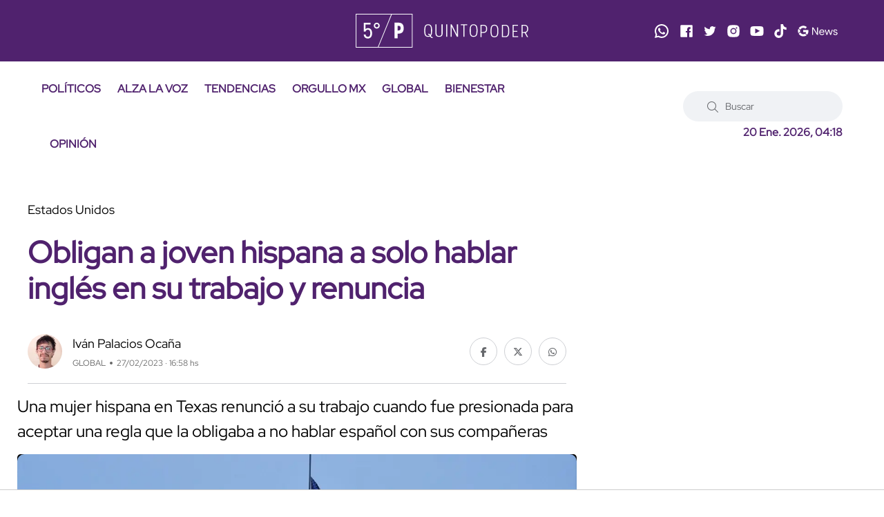

--- FILE ---
content_type: text/html; charset=utf-8
request_url: https://quinto-poder.mx/global/2023/2/27/obligan-joven-hispana-solo-hablar-ingles-en-su-trabajo-renuncia-18871.html
body_size: 11975
content:
<!--publishThread: 10:42:05.951 PM  --><!doctype html><html class="no-js" lang="es"><head><meta charset="utf-8"><meta name="viewport" content="width=device-width,minimum-scale=1,initial-scale=1"><meta http-equiv="Content-Type" content="text/html; charset=UTF-8" /><meta http-equiv="X-UA-Compatible" content="IE=edge"><meta content="es" name="lang" /><meta content="1 days" name="revisit-after" /><meta content="INDEX, FOLLOW, NOODP" name="robots" /><meta name="msapplication-TileColor" content="#50226d"><meta name="theme-color" content="#50226d"><meta name="description" content="Una mujer hispana en Texas renunci&oacute; a su trabajo cuando fue presionada para aceptar una regla que la obligaba a no hablar espa&ntilde;ol con sus compa&ntilde;eras"><meta name="news_keywords" content="Estados Unidos,Discriminaci&oacute;n"><meta name="keywords" content="Estados Unidos,Discriminaci&oacute;n"><meta property="og:site_name" content="Quinto Poder"><meta property="og:image" content="https://blob.quinto-poder.mx/images/2023/2/27/38049-focus-0-0-1280-720.webp"><meta property="og:image:alt" content="''Esto es como una cachetada, a mi me contrataron precisamente por se biling&uuml;er'', expres&oacute;."><meta property="og:image:width" content="1280"><meta property="og:image:height" content="720"><meta property="fb:app_id" content="1828540087376267"><meta property="og:type" content="article"><meta property="og:url" content="https://quinto-poder.mx/global/2023/2/27/obligan-joven-hispana-solo-hablar-ingles-en-su-trabajo-renuncia-18871.html"><meta property="og:title" content="Obligan a joven hispana a solo hablar ingl&eacute;s en su trabajo y renuncia"><meta property="og:description" content="Una mujer hispana en Texas renunci&oacute; a su trabajo cuando fue presionada para aceptar una regla que la obligaba a no hablar espa&ntilde;ol con sus compa&ntilde;eras"><meta property="og:locale" content="es_LA"><meta name="twitter:card" content="summary_large_image"><meta name="twitter:title" content="Obligan a joven hispana a solo hablar ingl&eacute;s en su trabajo y renuncia"><meta name="twitter:image" content="https://blob.quinto-poder.mx/images/2023/2/27/38049-focus-0-0-1280-720.webp"><meta name="twitter:domain" content="https://quinto-poder.mx"><meta name="twitter:description" content="Una mujer hispana en Texas renunci&oacute; a su trabajo cuando fue presionada para aceptar una regla que la obligaba a no hablar espa&ntilde;ol con sus compa&ntilde;eras"><link rel="apple-touch-icon" sizes="180x180" href="https://blob.quinto-poder.mx/imgs/favicons/apple-touch-icon.png"><link rel="icon" type="image/png" sizes="32x32" href="https://blob.quinto-poder.mx/imgs/favicons/favicon-32x32.png"><link rel="icon" type="image/png" sizes="16x16" href="https://blob.quinto-poder.mx/imgs/favicons/favicon-16x16.png"><title>Obligan a joven hispana a solo hablar ingl&eacute;s en su trabajo y renuncia - Quinto Poder</title><link rel="canonical" href="https://quinto-poder.mx/global/2023/2/27/obligan-joven-hispana-solo-hablar-ingles-en-su-trabajo-renuncia-18871.html"><script type="application/ld+json">{"@context":"http://schema.org","@type":"NewsArticle","mainEntityOfPage":{"@type":"WebPage","@id":"https://quinto-poder.mx/global/2023/2/27/obligan-joven-hispana-solo-hablar-ingles-en-su-trabajo-renuncia-18871.html"},"headline":"Obligan a joven hispana a solo hablar ingl&eacute;s en su trabajo y renuncia","image":["https://blob.quinto-poder.mx/images/2023/2/27/38049-focus-0-0-1280-720.webp","https://blob.quinto-poder.mx/images/2023/2/27/38049-focus-0-0-850-638.webp","https://blob.quinto-poder.mx/images/2023/2/27/38049-focus-0-0-638-638.webp"],"datePublished":"2023-02-27T16:58:00-06:00","dateModified":"2024-08-05T00:49:09-06:00","author":{"@type":"Person","name":"Iv&aacute;n Palacios Oca&ntilde;a","url":"https://quinto-poder.mx/autor/ivan-palacios-ocana.html"},"publisher":{"@type":"Organization","name":"Quinto Poder","logo":{"@type":"ImageObject","url":"https://blob.quinto-poder.mx/imgs/logo_amp.webp","width":"220","height":"60"}},"articleSection":"Global","description":"Una mujer hispana en Texas renunci&oacute; a su trabajo cuando fue presionada para aceptar una regla que la obligaba a no hablar espa&ntilde;ol con sus compa&ntilde;eras","keywords":"Estados Unidos,Discriminaci&oacute;n"}</script><script type="application/ld+json">{"@context":"http://schema.org","@type":"NewsMediaOrganization","name":"Quinto Poder","legalName": "Proabri, S.A.P.I. de C.V.","logo":{"@context":"http://schema.org","@type":"ImageObject","url":"https://blob.quinto-poder.mx/imgs/main-logo.svg?v2"},"url":"https://quinto-poder.mx/","@id":"https://quinto-poder.mx/#publisher","sameAs":["https://www.facebook.com/quintopodermex/","https://twitter.com/quintopodermex/","https://www.instagram.com/quintopoder_mex/","https://www.youtube.com/channel/UCSB5uPB57ibnweL8Hjf-PLQ","https://www.tiktok.com/@quintopower","https://news.google.com/publications/CAAqBwgKMOmh-wowzM7zAg"]}</script><script type="application/ld+json">{"@context":"https://schema.org","@type":"Organization","name":"Quinto Poder","legalName":"Proabri, S.A.P.I. de C.V.","url":"https://quinto-poder.mx/","logo":{"@context":"http://schema.org","@type":"ImageObject","url":"https://blob.quinto-poder.mx/imgs/main-logo.svg?v2"},"address":{"@type":"PostalAddress","addressLocality":"Ciudad de Mexico, Mexico","postalCode":"05120","streetAddress":"Paseo de los Tamarindos 400 A Torre 1, Piso 3"}}</script><link rel="stylesheet" href="https://blob.quinto-poder.mx/css/op/styles.pure4.css?v=1"><!-- /nota.aspx --><script>
    document.addEventListener('DOMContentLoaded', function () {setTimeout(function () {let scripts = ['https://securepubads.g.doubleclick.net/tag/js/gpt.js','https://tags.refinery89.com/quintopodermx.js','https://www.googletagmanager.com/gtag/js?id=G-EXC6D12C5K'                ];scripts.forEach(function (src) {let script = document.createElement('script');script.src = src;script.async = true;document.body.appendChild(script);});}, 800);let scriptsLoaded = false;function loadScriptsOnScroll() {if (scriptsLoaded) return;scriptsLoaded = true;let oneSignalScript = document.createElement('script');oneSignalScript.src = 'https://cdn.onesignal.com/sdks/OneSignalSDK.js';oneSignalScript.async = true;oneSignalScript.onload = function () {window.OneSignal = window.OneSignal || [];OneSignal.push(function () {OneSignal.init({appId: "2b8d18fb-758c-4411-9c75-6a225ad0818f",safari_web_id: "web.onesignal.auto.1a908d8f-b1c2-454b-a8c2-6bb9d82d2555",notifyButton: {enable: true,},});});};document.body.appendChild(oneSignalScript);let mailchimpScript = document.createElement('script');mailchimpScript.src = 'https://chimpstatic.com/mcjs-connected/js/users/597c5a073885cf5e2ad2c36d8/755ad88100610fb38fa2c33e9.js';mailchimpScript.async = true;document.body.appendChild(mailchimpScript);}window.addEventListener('scroll', loadScriptsOnScroll, { once: true });});
</script><script>
    (function (i, s, o, g, r, a, m) {i['GoogleAnalyticsObject'] = r; i[r] = i[r] || function () {(i[r].q = i[r].q || []).push(arguments)}, i[r].l = 1 * new Date(); a = s.createElement(o),m = s.getElementsByTagName(o)[0]; a.async = 1; a.src = g; m.parentNode.insertBefore(a, m)})(window, document, 'script', 'https://www.google-analytics.com/analytics.js', 'ga');ga('create', 'UA-86420601-1', 'auto');ga('send', 'pageview');
</script><script>
    window.dataLayer = window.dataLayer || [];function gtag() { dataLayer.push(arguments); }gtag('js', new Date());gtag('config', 'G-EXC6D12C5K');
</script><script>
    var googletag = googletag || {};googletag.cmd = googletag.cmd || [];googletag.cmd.push(function () {googletag.pubads().setTargeting("sitio", "quinto-poder");googletag.pubads().enableSingleRequest();googletag.enableServices();});
</script><meta property="fb:pages" content="1792946147600713" /><script async='async' src='https://securepubads.g.doubleclick.net/tag/js/gpt.js'></script><script>
    var googletag = googletag || {}; googletag.cmd = googletag.cmd || [];  googletag.cmd.push(function () {googletag.pubads().setTargeting("sitio", "quinto-poder");googletag.pubads().enableSingleRequest();googletag.enableServices();});
</script><style>
    body {
        caret-color:transparent;
    }
</style></head><body><div class="main-wrapper"><!-- ctrlHeader_Inicio --><!-- Start Header --><header class="header axil-header header-style-6  header-light header-sticky "><div class="header-top"><div class="row align-items-center"><div class="col-lg-3 col-md-6 col-sm-6 col-xl-4"></div><div class="col-lg-2 col-md-6 col-sm-6 col-xl-4"><div class="logo text-center"><a href="/" title="Quinto Poder"><img width="250" height="50" src="https://blob.quinto-poder.mx/html/assets/images/logo/main-logo.svg" alt="Quinto Poder" title="Quinto Poder"></a></div></div><div class="col-lg-7 col-md-12 col-sm-12 col-xl-4 d-none d-xl-block"><div class="redes justify-content-end alineacionmovil"><a href="https://www.whatsapp.com/channel/0029VaEr8Xr23n3apximj51N" title="Sigue a Quinto Poder en Whatsapp" target="_blank" rel="nofollow noopener"><svg xmlns="http://www.w3.org/2000/svg" xmlns:xlink="http://www.w3.org/1999/xlink" viewBox="0,0,256,256" width="24px" height="24px"><g fill="#ffffff" fill-rule="nonzero" stroke="none" stroke-width="1" stroke-linecap="butt" stroke-linejoin="miter" stroke-miterlimit="10" stroke-dasharray="" stroke-dashoffset="0" font-family="none" font-weight="none" font-size="none" text-anchor="none" style="mix-blend-mode: normal"><g transform="scale(10.66667,10.66667)"><path d="M12.01172,2c-5.506,0 -9.98823,4.47838 -9.99023,9.98438c-0.001,1.76 0.45998,3.47819 1.33398,4.99219l-1.35547,5.02344l5.23242,-1.23633c1.459,0.796 3.10144,1.21384 4.77344,1.21484h0.00391c5.505,0 9.98528,-4.47937 9.98828,-9.98437c0.002,-2.669 -1.03588,-5.17841 -2.92187,-7.06641c-1.886,-1.887 -4.39245,-2.92673 -7.06445,-2.92773zM12.00977,4c2.136,0.001 4.14334,0.8338 5.65234,2.3418c1.509,1.51 2.33794,3.51639 2.33594,5.65039c-0.002,4.404 -3.58423,7.98633 -7.99023,7.98633c-1.333,-0.001 -2.65341,-0.3357 -3.81641,-0.9707l-0.67383,-0.36719l-0.74414,0.17578l-1.96875,0.46484l0.48047,-1.78516l0.2168,-0.80078l-0.41406,-0.71875c-0.698,-1.208 -1.06741,-2.58919 -1.06641,-3.99219c0.002,-4.402 3.58528,-7.98437 7.98828,-7.98437zM8.47656,7.375c-0.167,0 -0.43702,0.0625 -0.66602,0.3125c-0.229,0.249 -0.875,0.85208 -0.875,2.08008c0,1.228 0.89453,2.41503 1.01953,2.58203c0.124,0.166 1.72667,2.76563 4.26367,3.76563c2.108,0.831 2.53614,0.667 2.99414,0.625c0.458,-0.041 1.47755,-0.60255 1.68555,-1.18555c0.208,-0.583 0.20848,-1.0845 0.14648,-1.1875c-0.062,-0.104 -0.22852,-0.16602 -0.47852,-0.29102c-0.249,-0.125 -1.47608,-0.72755 -1.70508,-0.81055c-0.229,-0.083 -0.3965,-0.125 -0.5625,0.125c-0.166,0.25 -0.64306,0.81056 -0.78906,0.97656c-0.146,0.167 -0.29102,0.18945 -0.54102,0.06445c-0.25,-0.126 -1.05381,-0.39024 -2.00781,-1.24024c-0.742,-0.661 -1.24267,-1.47656 -1.38867,-1.72656c-0.145,-0.249 -0.01367,-0.38577 0.11133,-0.50977c0.112,-0.112 0.24805,-0.2915 0.37305,-0.4375c0.124,-0.146 0.167,-0.25002 0.25,-0.41602c0.083,-0.166 0.04051,-0.3125 -0.02149,-0.4375c-0.062,-0.125 -0.54753,-1.35756 -0.76953,-1.85156c-0.187,-0.415 -0.3845,-0.42464 -0.5625,-0.43164c-0.145,-0.006 -0.31056,-0.00586 -0.47656,-0.00586z"></path></g></g></svg></a><a href="https://www.facebook.com/quintopodermex/" title="Sigue a Quinto Poder en Facebook" target="_blank" rel="nofollow noopener"><svg version="1.1" xmlns="http://www.w3.org/2000/svg" xmlns:xlink="http://www.w3.org/1999/xlink"
            x="0px" y="0px" width="20px" height="20px" viewBox="-1 -1 20 20"
            enable-background="new -1 -1 20 20" xml:space="preserve"><path id="svg_1" d="M16.91,0.255H1.605c-0.604,0-1.35,0.698-1.35,1.302V16.86c0,0.604,0.746,0.885,1.35,0.885h8.365v-6.803H8.029V9
             h1.941V7.022c0-2.25,1.104-3.853,3.113-3.853h1.746v2.915h-0.654c-1.092,0-1.289,0.391-1.289,1.484V9h2.383l-0.547,1.942h-1.836
             v6.803h4.021c0.604,0,0.836-0.281,0.836-0.885V1.557C17.746,0.953,17.512,0.255,16.91,0.255z" /></svg></a><a href="https://x.com/quintopodermex/" title="Sigue a Quinto Poder en Twitter" target="_blank" rel="nofollow noopener"><svg version="1.1" xmlns="http://www.w3.org/2000/svg" xmlns:xlink="http://www.w3.org/1999/xlink"
            x="0px" y="0px" width="20px" height="20px" viewBox="12.5 12.5 20 20"
            enable-background="new 12.5 12.5 20 20" xml:space="preserve"><path d="M31.113,17.155c-0.629,0.288-1.314,0.474-2.027,0.56c0.729-0.436,1.289-1.128,1.555-1.952
             c-0.686,0.404-1.438,0.7-2.248,0.855c-0.645-0.685-1.563-1.118-2.574-1.118c-1.952,0-3.54,1.585-3.54,3.537
             c0,0.28,0.032,0.545,0.094,0.801c-2.941-0.148-5.538-1.555-7.288-3.686c-0.303,0.521-0.474,1.127-0.474,1.772
             c0,1.23,0.622,2.311,1.571,2.94c-0.576-0.014-1.12-0.178-1.602-0.434v0.039c0,1.711,1.22,3.143,2.838,3.469
             c-0.295,0.078-0.614,0.125-0.934,0.125c-0.224,0-0.45-0.023-0.668-0.063c0.451,1.398,1.758,2.427,3.305,2.45
             c-1.213,0.948-2.737,1.517-4.386,1.517c-0.288,0-0.568-0.017-0.848-0.054c1.564,1.003,3.422,1.588,5.421,1.588
             c6.502,0,10.055-5.385,10.055-10.058c0-0.148-0.006-0.304-0.016-0.45C30.041,18.493,30.641,17.87,31.113,17.155z" /></svg></a><a href="https://www.instagram.com/quintopoder_mex/" title="Sigue a Quinto Poder en Instagram" target="_blank" rel="nofollow noopener"><svg version="1.1" xmlns="http://www.w3.org/2000/svg" xmlns:xlink="http://www.w3.org/1999/xlink"
            x="0px" y="0px" width="20px" height="20px" viewBox="12.5 12.5 20 20"
            enable-background="new 12.5 12.5 20 20" xml:space="preserve"><circle cx="22.5" cy="22.5" r="2.836" /><path d="M26.979,18.975c-0.556,0-1.004-0.447-1.004-1.002c0-0.553,0.448-1.003,1.002-1.003h0.002c0.554,0,1.002,0.449,1.002,1.003
             C27.98,18.528,27.532,18.975,26.979,18.975z M22.5,26.95c-2.458,0-4.45-1.991-4.45-4.45c0-2.458,1.992-4.45,4.45-4.45
             c2.457,0.003,4.447,1.994,4.449,4.45C26.949,24.958,24.958,26.95,22.5,26.95z M31.107,18.852c-0.03-2.727-2.232-4.93-4.959-4.96
             l-3.636-0.057L22.5,13.833l-3.649,0.058c-2.727,0.03-4.929,2.233-4.96,4.96l-0.057,3.636V22.5l0.057,3.65
             c0.031,2.725,2.233,4.928,4.96,4.959l3.636,0.056l0.013,0.002l3.648-0.058c2.727-0.031,4.93-2.234,4.959-4.959l0.059-3.636V22.5
             L31.107,18.852z" /></svg></a><a href="https://www.youtube.com/channel/UCSB5uPB57ibnweL8Hjf-PLQ" title="Sigue a Quinto Poder en Youtube" target="_blank" rel="nofollow noopener"><svg version="1.1" xmlns="http://www.w3.org/2000/svg" xmlns:xlink="http://www.w3.org/1999/xlink"
            x="0px" y="0px" width="20px" height="20px" viewBox="12.5 12.5 20 20"
            enable-background="new 12.5 12.5 20 20" xml:space="preserve"><path d="M20.022,18.702l6.819,3.613l-6.818,3.588L20.022,18.702z M31.865,18.792c-0.035-0.242-0.236-1.486-0.877-2.146
             c-0.777-0.826-1.654-0.91-2.075-0.951l-0.126-0.013c-2.488-0.182-6.254-0.184-6.291-0.184s-3.797,0.002-6.305,0.186l-0.102,0.011
             c-0.422,0.041-1.3,0.126-2.07,0.944c-0.649,0.667-0.85,1.916-0.885,2.164c-0.001,0.015-0.183,1.498-0.183,3.006v1.372
             c0,1.497,0.176,2.95,0.184,3.019c0.035,0.241,0.237,1.487,0.876,2.144c0.72,0.765,1.622,0.875,2.134,0.937
             c0.07,0.01,0.133,0.018,0.234,0.034c1.397,0.136,5.636,0.181,6.118,0.187h0.004c0.036,0,3.781-0.01,6.31-0.192l0.108-0.013
             c0.42-0.041,1.295-0.129,2.062-0.944c0.647-0.666,0.85-1.913,0.885-2.161c0-0.016,0.184-1.498,0.184-3.008v-1.372
             C32.048,20.313,31.873,18.858,31.865,18.792z" /></svg></a><a href="https://www.tiktok.com/@quintopower" title="Sigue a Quinto Poder en TikTok" target="_blank" rel="nofollow noopener"><svg xmlns="http://www.w3.org/2000/svg" width="20px" height="20px" viewBox="0 0 448 512"><path d="M448,209.91a210.06,210.06,0,0,1-122.77-39.25V349.38A162.55,162.55,0,1,1,185,188.31V278.2a74.62,74.62,0,1,0,52.23,71.18V0l88,0a121.18,121.18,0,0,0,1.86,22.17h0A122.18,122.18,0,0,0,381,102.39a121.43,121.43,0,0,0,67,20.14Z" /></svg></a><a href="https://news.google.com/publications/CAAqBwgKMOmh-wowzM7zAg?hl=es-419&gl=MX&ceid=MX%3Aes-419" title="Sigue a Quinto Poder en Google News" target="_blank" rel="nofollow noopener"><svg version="1.1" id="Layer_1" xmlns="http://www.w3.org/2000/svg"
            xmlns:xlink="http://www.w3.org/1999/xlink" x="0px" y="0px" width="58.561px" height="20px"
            viewBox="2.68 12.5 58.561 20" enable-background="new 2.68 12.5 58.561 20" xml:space="preserve"><g><g><path d="M24.554,17.253h1.577l5.445,8.646h0.06l-0.06-2.094v-6.552h1.289v10.856H31.53l-5.703-9.052h-0.06l0.06,2.094v6.958h-1.273V17.253z" /><path d="M36.49,27.823c-0.588-0.354-1.045-0.843-1.373-1.464c-0.328-0.62-0.492-1.321-0.492-2.102
                        c0-0.748,0.154-1.434,0.463-2.061c0.309-0.629,0.744-1.129,1.311-1.503c0.567-0.374,1.225-0.561,1.974-0.561
                        c0.758,0,1.416,0.17,1.971,0.508c0.558,0.34,0.983,0.808,1.283,1.403c0.298,0.596,0.447,1.278,0.447,2.045
                        c0,0.152-0.017,0.285-0.046,0.396h-6.112c0.03,0.586,0.172,1.08,0.424,1.484c0.253,0.406,0.574,0.709,0.963,0.912
                        c0.392,0.201,0.798,0.301,1.224,0.301c0.99,0,1.752-0.463,2.289-1.395l1.092,0.531c-0.333,0.627-0.786,1.123-1.356,1.486
                        c-0.571,0.364-1.262,0.547-2.069,0.547C37.738,28.354,37.076,28.175,36.49,27.823z M40.707,23.425
                        c-0.021-0.323-0.111-0.646-0.273-0.97c-0.162-0.324-0.416-0.598-0.766-0.819c-0.35-0.222-0.787-0.333-1.313-0.333
                        c-0.606,0-1.119,0.194-1.539,0.584c-0.42,0.39-0.694,0.902-0.825,1.538H40.707z" /><path d="M42.57,20.376h1.32l1.85,6.113h0.016l1.941-6.113h1.336l1.955,6.099h0.016l1.836-6.099h1.305l-2.504,7.733h-1.306
                         l-2.002-6.17l-1.985,6.17h-1.289L42.57,20.376z" /><path d="M55.827,27.771c-0.556-0.392-0.95-0.888-1.183-1.494l1.151-0.519c0.192,0.468,0.478,0.826,0.856,1.078
                        c0.38,0.254,0.798,0.381,1.252,0.381c0.484,0,0.898-0.1,1.242-0.297c0.345-0.196,0.517-0.479,0.517-0.842
                        c0-0.324-0.138-0.584-0.409-0.781c-0.271-0.196-0.702-0.366-1.288-0.508l-0.94-0.244c-0.617-0.149-1.123-0.407-1.518-0.771
                        c-0.395-0.365-0.591-0.834-0.591-1.411c0-0.445,0.133-0.837,0.399-1.174c0.27-0.34,0.625-0.601,1.07-0.782
                        c0.444-0.182,0.926-0.272,1.44-0.272c0.678,0,1.282,0.146,1.812,0.439c0.531,0.294,0.908,0.702,1.131,1.228l-1.121,0.516
                        c-0.344-0.688-0.957-1.032-1.836-1.032c-0.424,0-0.795,0.1-1.114,0.297c-0.318,0.197-0.479,0.449-0.479,0.75
                        c0,0.284,0.111,0.515,0.336,0.691c0.221,0.177,0.555,0.322,1,0.433l1.122,0.287c0.757,0.192,1.329,0.479,1.714,0.856
                        c0.385,0.381,0.576,0.842,0.576,1.388c0,0.477-0.137,0.893-0.408,1.252c-0.272,0.358-0.645,0.635-1.108,0.825
                        c-0.464,0.193-0.979,0.289-1.546,0.289C57.076,28.354,56.382,28.159,55.827,27.771z" /></g><g><path d="M11.713,17.839c1.128,0,2.141,0.388,2.937,1.149l2.203-2.203c-1.331-1.239-3.069-2.002-5.14-2.002
                        c-2.801,0-5.241,1.501-6.583,3.739l2.532,1.909C8.405,18.915,9.932,17.839,11.713,17.839z" /><path d="M18.947,21.069h-7.234v2.414v0.31v0.246h0.319h0.419h3.396c-0.131,0.713-0.474,1.33-0.967,1.834l2.451,1.846
                        c1.117-1.303,1.756-3.047,1.756-5.078C19.087,22.096,19.039,21.571,18.947,21.069z" /><path d="M11.713,27.093c-1.801,0-3.341-1.104-4.072-2.649L5.08,26.307c1.329,2.288,3.792,3.84,6.633,3.84
                        c2.014,0,3.708-0.65,4.968-1.763l-2.55-1.924C13.472,26.854,12.66,27.093,11.713,27.093z" /><path d="M7.174,22.464c0-0.387,0.063-0.762,0.157-1.127l-2.63-1.981c-0.422,0.951-0.67,2.002-0.67,3.108
                        c0,1.068,0.227,2.086,0.621,3.013l2.659-1.933C7.226,23.195,7.174,22.836,7.174,22.464z" /></g></g></svg></a></div></div></div></div><div class="header-bottom"><div class="row justify-content-between align-items-center"><div class="col-xl-8 col-12"><div class="mainmenu-wrapper d-none d-xl-block"><nav class="mainmenu-nav"><style>
    /* Estilos espec&iacute;ficos para m&oacute;viles */
    @media only screen and (max-width: 600px) {
        .menu-hamb {
            color: white!important; /* Color del texto en m&oacute;viles */
        }
    }
</style><!-- Start Mainmanu Nav --><ul class="mainmenu"><li><a class="menu-hamb" href="/politicos/" title="Pol&iacute;ticos">POL&Iacute;TICOS</a></li><li><a class="menu-hamb" href="/alza-la-voz/" title="Alza La Voz">ALZA LA VOZ</a></li><li><a class="menu-hamb" href="/tendencias/" title="Tendencias">TENDENCIAS</a></li><li><a class="menu-hamb" href="/orgullomx/" title="Orgullo MX">ORGULLO MX</a></li><li><a class="menu-hamb" href="/global/" title="Global">GLOBAL</a></li><li><a class="menu-hamb" href="/bienestar/" title="Bienestar">BIENESTAR</a></li><li><a class="menu-hamb" href="/opinion/" title="Opini&oacute;n">OPINI&Oacute;N</a></li></ul><!-- End Mainmanu Nav --></nav></div></div><div class="col-xl-4 col-12"><div class="header-search d-flex flex-wrap align-items-center justify-content-center justify-content-xl-end"><form class="header-search-form d-sm-block d-none" action="/noticias/buscar/" method="get"><div class="axil-search form-group"><button type="submit" class="search-button" title="Buscar"><i class="fal fa-search"></i></button><input type="text" class="form-control" name="buscar" placeholder="Buscar"></div></form><div class="mobile-search-wrapper d-sm-none d-block"><button class="search-button-toggle" title="Buscar"><i class="fal fa-search"></i></button><form class="header-search-form" action="/noticias/buscar/" method="get"><div class="axil-search form-group"><button type="submit" class="search-button" title="Buscar"><i class="fal fa-search"></i></button><input type="text" class="form-control" placeholder="Buscar" name="buscar"></div></form></div><ul class="metabar-block"><li><span id="datetimecurrent" style="font-size: 16px; font-weight: bold; color: #50226e"></span></li></ul><!-- Start Hamburger Menu  --><div class="hamburger-menu d-block d-xl-none"><div class="hamburger-inner"><div class="icon"><i class="fal fa-bars"></i></div></div></div><!-- End Hamburger Menu  --></div></div></div></div></header><!-- Start Header --><!-- Start Mobile Menu Area  --><div class="popup-mobilemenu-area"><div class="inner" style="background: #50226ed6;"><div class="mobile-menu-top"><div class="logo"><a href="/" title="Quinto Poder"><img width="250" height="50" src="https://blob.quinto-poder.mx/html/assets/images/logo/main-logo.svg" alt="Quinto Poder" title="Quinto Poder"></a></div><div class="mobile-close"><div class="icon"><i class="fal fa-times" style="color: white;"></i></div></div></div><style>
    /* Estilos espec&iacute;ficos para m&oacute;viles */
    @media only screen and (max-width: 600px) {
        .menu-hamb {
            color: white!important; /* Color del texto en m&oacute;viles */
        }
    }
</style><!-- Start Mainmanu Nav --><ul class="mainmenu"><li><a class="menu-hamb" href="/politicos/" title="Pol&iacute;ticos">POL&Iacute;TICOS</a></li><li><a class="menu-hamb" href="/alza-la-voz/" title="Alza La Voz">ALZA LA VOZ</a></li><li><a class="menu-hamb" href="/tendencias/" title="Tendencias">TENDENCIAS</a></li><li><a class="menu-hamb" href="/orgullomx/" title="Orgullo MX">ORGULLO MX</a></li><li><a class="menu-hamb" href="/global/" title="Global">GLOBAL</a></li><li><a class="menu-hamb" href="/bienestar/" title="Bienestar">BIENESTAR</a></li><li><a class="menu-hamb" href="/opinion/" title="Opini&oacute;n">OPINI&Oacute;N</a></li></ul><!-- End Mainmanu Nav --></div></div><!-- End Mobile Menu Area  --><!-- ctrlHeader_Final --><!-- Start Post Single Wrapper  --><div class="post-single-wrapper axil-section-gap bg-color-white"><div class="container"><div class="row"><div class="col-lg-8"><!-- Start Banner Area --><div class="banner banner-single-post post-formate post-layout" style="padding-bottom: 1.5rem"><div class="container"><div class="row"><div class="col-lg-12"><!-- Start Single Slide  --><div class="content-block"><!-- Start Post Content  --><div class="post-content"><div class="post-cat"><span><span data-text='Estados Unidos'>Estados Unidos</span></span></div><h1 class="title">Obligan a joven hispana a solo hablar ingl&eacute;s en su trabajo y renuncia</h1><!-- Post Meta  --><div class="post-meta-wrapper"><div class="post-meta"><style>
            .post-meta .post-author-avatar {
                width: 15%;
            }

            @media (max-width: 768px) {
                .post-meta .post-author-avatar {
                    min-width: 17%;
                }
            }
        </style><div class="post-author-avatar border-rounded"><a href="https://quinto-poder.mx/autor/ivan-palacios-ocana.html" title="Ir al perfil de Iv&aacute;n Palacios Oca&ntilde;a"><img 
                    data-src="https://blob.quinto-poder.mx/images/autor/autor-118-focus-0-0-77-77.webp"
                    srcset="https://blob.quinto-poder.mx/images/autor/autor-118-focus-0-0-77-77.webp 1x, https://blob.quinto-poder.mx/images/autor/autor-118-focus-0-0-77-77.webp 2x"
                    width="100" height="100"
                    alt="Iv&aacute;n Palacios Oca&ntilde;a"
                    title="Iv&aacute;n Palacios Oca&ntilde;a"></a></div><div class="content"><div class="post-author-name"><a class="hover-flip-item-wrapper" href="https://quinto-poder.mx/autor/ivan-palacios-ocana.html" title="Iv&aacute;n Palacios Oca&ntilde;a"><span class="hover-flip-item"><span data-text="Iv&aacute;n Palacios Oca&ntilde;a">Iv&aacute;n Palacios Oca&ntilde;a</span></span></a></div><ul class="post-meta-list"><li>GLOBAL</li><li>27/02/2023 &middot; 16:58 hs</li></ul></div></div><ul class="social-icon icon-rounded-transparent md-size mb-4"><li><a href="https://www.facebook.com/sharer/sharer.php?u=https://quinto-poder.mx/global/2023/2/27/obligan-joven-hispana-solo-hablar-ingles-en-su-trabajo-renuncia-18871.html" target="_blank" title="Compartir Facebook"><i class="fab fa-facebook-f"></i></a></li><li><a href="https://twitter.com/intent/tweet?url=https://quinto-poder.mx/global/2023/2/27/obligan-joven-hispana-solo-hablar-ingles-en-su-trabajo-renuncia-18871.html" target="_blank" title="Compartir Twitter"><i class="fab fa-x-twitter"></i></a></li><li><a href="https://api.whatsapp.com/send?text=https://quinto-poder.mx/global/2023/2/27/obligan-joven-hispana-solo-hablar-ingles-en-su-trabajo-renuncia-18871.html" target="_blank" title="Compartir Whatsapp"><i class="fab fa-whatsapp"></i></a></li></ul></div></div><!-- End Post Content  --></div><!-- End Single Slide  --></div></div></div></div><!-- End Banner Area --><div class="axil-post-details"><style>
                                p.has-medium-font-size {
                                    font-size: 24px;
                                    line-height: 36px;
                                }

                                @media (max-width: 768px) {
                                    p.has-medium-font-size {
                                        font-size: 18px; 
                                        line-height: 28px;
                                    }
                                }
                            </style><p class="has-medium-font-size" style="margin:0;">
                                Una mujer hispana en Texas renunci&oacute; a su trabajo cuando fue presionada para aceptar una regla que la obligaba a no hablar espa&ntilde;ol con sus compa&ntilde;eras
                            </p><figure class="wp-block-image" style="margin-top: 1.5rem;"><picture><source media="(min-width: 800px)" srcset="https://blob.quinto-poder.mx/images/2023/2/27/38049-focus-0-0-1215-825.webp, https://blob.quinto-poder.mx/images/2023/2/27/38049-focus-0-0-1215-825.webp 2x"><source media="(min-width: 450px)" srcset="https://blob.quinto-poder.mx/images/2023/2/27/38049-focus-0-0-540-366.webp, https://blob.quinto-poder.mx/images/2023/2/27/38049-focus-0-0-540-366.webp 2x"><img src="https://blob.quinto-poder.mx/images/2023/2/27/38049-focus-0-0-540-366.webp"  srcset="https://blob.quinto-poder.mx/images/2023/2/27/38049-focus-0-0-540-366.webp" width="810" height="550" alt="Esto es como una cachetada, a mi me contrataron precisamente por se biling&uuml;er, expres&oacute;." title="Esto es como una cachetada, a mi me contrataron precisamente por se biling&uuml;er, expres&oacute;."></picture><figcaption><strong>Esto es como una cachetada, a mi me contrataron precisamente por se biling&uuml;er, expres&oacute;.</strong><span class="creditos"> Cr&eacute;ditos: Pixabay</span></figcaption></figure><div class="Cuerpo"><p>En el condado <strong>Erath</strong>, al norte de <strong>Texas</strong>, una <strong>hispana </strong>de origen mexicano llamada&nbsp;<strong>Ver&oacute;nica Cajamarca</strong>,&nbsp;empleada biling&uuml;e, renunci&oacute; a su trabajo luego de que sus superiores intentaran&nbsp;obligada&nbsp;a aceptar por escrito la&nbsp;<strong>&quot;Regla de solo hablar ingl&eacute;s&quot;</strong>. Los vergonzosos hechos ocurrieron&nbsp;en la <strong>Oficina de Recaudaci&oacute;n de Impuestos del condado de Erath</strong>.&nbsp;Precisamente ella cotratada por ser biling&uuml;e en octubre de 2021, explic&oacute; Ver&oacute;nica&nbsp;en entrevista para&nbsp;Univision.&nbsp;</p><p>Ver&oacute;nica dice que hablaba&nbsp;espa&ntilde;ol&nbsp;con otras colegas hispanas del&nbsp;trabajo, lo que molest&oacute; a otras personas.&nbsp;&quot;Todo empez&oacute; porque hay tres mujeres, en esta misma oficina, que dijeron: '&iquest;Sabes qu&eacute;? Nos molesta que hables espa&ntilde;ol, nos molesta que digas cosas as&iacute; o que hables tu idioma&quot;, confes&oacute; Ver&oacute;nica Cajamarca.</p><p>Fue el pasado 7 de febrero, cuando Jennifer Carey, titular de la Oficina de Recaudaci&oacute;n de Impuestos en el condado Erath, la cit&oacute; en su oficina para entregarle a Ver&oacute;nica&nbsp;un documento que dec&iacute;a &quot;Regla de solo hablar ingl&eacute;s&quot;, en el cual&nbsp;le ped&iacute;an que firmara en ese momento.&nbsp;&quot;La empec&eacute; a leer y&nbsp;en ese instante me dio coraje. En ese momento, empec&eacute; a sentir que se me calent&oacute; la cara y&nbsp;sent&iacute; como que de repente me dieron una cachetada&quot;</p><p>Tambi&eacute;n te puede interesar:&nbsp;<a href="https://quinto-poder.mx/tendencias/2023/2/20/migrante-regresa-mexico-para-visitar-sus-abuelos-pero-ya-habian-fallecido-18719.html" target="_blank" title="Migrante regresa a M&eacute;xico para visitar a sus abuelos pero ya hab&iacute;an fallecido">Migrante regresa a M&eacute;xico para visitar a sus abuelos pero ya hab&iacute;an fallecido</a></p><blockquote><p>&quot;Nunca me hab&iacute;a pasado algo as&iacute;. Yo soy nacida aqu&iacute; en Texas. S&iacute; soy orgullosa mexicana, pero tambi&eacute;n soy americana y yo tengo toda mi vida trabajando en los Estados Unidos. Aqu&iacute; en Texas y nunca me ha pasado algo as&iacute;&quot;, afirm&oacute;.</p></blockquote><p>Dos d&iacute;as despu&eacute;s, Ver&oacute;nica present&oacute; su renuncia.&nbsp;Cajamarca asegura que no fue la &uacute;nica afectada. Dice que a Maricruz Serrano, una de sus compa&ntilde;eras biling&uuml;es, tambi&eacute;n le pidieron firmar la &quot;Regla de solo hablar ingl&eacute;s&quot;.</p><blockquote><p>"Esto es como una cachetada, a mi me contrataron precisamente por se biling&uuml;e... y aunque cambien la regla no regresar&iacute;a a trabajar a ese lugar'', expres&oacute;.</p></blockquote><p>El jueves 23 de febrero, el juez del condado&nbsp;Erath Brandon J. Huckabee se reuni&oacute; con las empleadas y les pidi&oacute; una disculpa. Adem&aacute;s, emiti&oacute; una disculpa p&uacute;blica a trav&eacute;s de un comunicado de prensa y dijo que la &quot;Regla de solo hablar ingl&eacute;s&quot; no se implement&oacute; en su condado. Pidi&oacute; a todas las oficinas del condado que no sigan esa norma.</p><blockquote><p>&quot;Quiero ser muy claro.&nbsp;Esta no es una pol&iacute;tica del condado Erath, ni se encuentra en nuestro manual. No es una pol&iacute;tica actual, ni utilizada en ninguna oficina del condado que yo tenga conocimiento&quot;, dijo Huckabee.</p></blockquote><p>El abogado Manuel D&iacute;az dice que en el caso de Ver&oacute;nica Cajamarca se violaron dos leyes y reglamentos de la Comisi&oacute;n para la Igualdad de Oportunidades en el Empleo (EEOC por sus siglas en ingl&eacute;s).Adem&aacute;s, el t&iacute;tulo 7 de la Ley de Protecci&oacute;n a los Derechos Civiles de 1964, que prohibe que se discrimen a empleados por &quot;hablar otros idiomas que no sean ingl&eacute;s&quot;.La Comisi&oacute;n para la Igualdad de Oportunidades en el Empleo dice que los empleados no est&aacute;n obligados a hablar &quot;solo ingl&eacute;s&quot; cuando tienen conversaciones informales.</p><p>Tambi&eacute;n te puede interesar:&nbsp;<a href="https://quinto-poder.mx/global/2022/7/22/hispano-gana-mas-de-200-mil-pesos-en-un-casino-duenos-le-niegan-el-premio-lo-amenazan-con-ser-arrestado-13867.html" target="_blank" title="Hispano gana m&aacute;s de 200 mil pesos en un casino; due&ntilde;os le niegan el premio y lo amenazan con ser arrestado">Hispano gana m&aacute;s de 200 mil pesos en un casino; due&ntilde;os le niegan el premio y lo amenazan con ser arrestado</a></p><p>S&iacute;guenos en<a href="https://news.google.com/publications/CAAqBwgKMOmh-wowzM7zAg?hl=es-419&amp;gl=MX&amp;ceid=MX%3Aes-419" target="_blank" title=" Google News "> Google News </a>para m&aacute;s noticias</p></div><span class="tags_temas">Temas</span><div class="tagcloud"><a href="/temas/estados-unidos-131.html" class="tag label" title="Estados Unidos">Estados Unidos</a><a href="/temas/discriminacion-258.html" class="tag label" title="Discriminaci&oacute;n">Discriminaci&oacute;n</a></div><h3>Notas Relacionadas</h3><div class='content-block trend-post post-order-list is-active'><div class="post-inner"><span class="post-order-list">1</span><div class="post-content"><div class="post-cat"><div class="post-cat-list"><a class="hover-flip-item-wrapper" href="/global" title="Global"><span class="hover-flip-item"><span data-text="Global">Global</span></span></a></div></div><h3 class="title"><a href="/global/2024/09/11/que-ocurrio-el-11-de-septiembre-videos-de-el-dia-que-cambio-el-mundo-42691.html" title="23 a&ntilde;os despu&eacute;s del 11 de septiembre: as&iacute; fue el ataque terrorista que cambi&oacute; al mundo | VIDEOS">23 a&ntilde;os despu&eacute;s del 11 de septiembre: as&iacute; fue el ataque terrorista que cambi&oacute; al mundo | VIDEOS</a></h3><div class="post-meta-wrapper"><div class="post-meta"><div class="content"><div class="post-author-name"><a class="hover-flip-item-wrapper" href="https://quinto-poder.mx/autor/anel-rangel.html" title="Anel Rangel"><span class="hover-flip-item"><span data-text="Anel Rangel">Anel Rangel</span></span></a></div><ul class="post-meta-list"><li>11 de septiembre de 2024</li></ul></div></div><!-- /global/2024/09/11/que-ocurrio-el-11-de-septiembre-videos-de-el-dia-que-cambio-el-mundo-42691.html --><ul class="social-share-transparent justify-content-end"><li><a href="https://www.facebook.com/sharer/sharer.php?u=https://quinto-poder.mx/global/2024/09/11/que-ocurrio-el-11-de-septiembre-videos-de-el-dia-que-cambio-el-mundo-42691.html" target="_blank" title="Compartir Facebook"><i class="fab fa-facebook-f"></i></a></li><li><a href="https://twitter.com/intent/tweet?url=https://quinto-poder.mx/global/2024/09/11/que-ocurrio-el-11-de-septiembre-videos-de-el-dia-que-cambio-el-mundo-42691.html" target="_blank" title="Compartir Twitter"><i class="fab fa-x-twitter"></i></a></li><li><a href="https://api.whatsapp.com/send?text=https://quinto-poder.mx/global/2024/09/11/que-ocurrio-el-11-de-septiembre-videos-de-el-dia-que-cambio-el-mundo-42691.html" target="_blank" title="Compartir Whatsapp"><i class="fab fa-whatsapp"></i></a></li></ul></div></div></div><div class="post-thumbnail"><a href="/global/2024/09/11/que-ocurrio-el-11-de-septiembre-videos-de-el-dia-que-cambio-el-mundo-42691.html" title="23 a&ntilde;os despu&eacute;s del 11 de septiembre: as&iacute; fue el ataque terrorista que cambi&oacute; al mundo | VIDEOS"><img class="lazyload" loading="lazy" src="https://blob.quinto-poder.mx/images/2024/09/11/11-de-septiembre-focus-0-0-585-586.webp" data-src="https://blob.quinto-poder.mx/images/2024/09/11/11-de-septiembre-focus-0-0-585-586.webp" alt="23 a&ntilde;os despu&eacute;s del 11 de septiembre: as&iacute; fue el ataque terrorista que cambi&oacute; al mundo | VIDEOS" title="23 a&ntilde;os despu&eacute;s del 11 de septiembre: as&iacute; fue el ataque terrorista que cambi&oacute; al mundo | VIDEOS" width="343" height="192"></a></div></div><div class='content-block trend-post post-order-list axil-control'><div class="post-inner"><span class="post-order-list">2</span><div class="post-content"><div class="post-cat"><div class="post-cat-list"><a class="hover-flip-item-wrapper" href="/global" title="Global"><span class="hover-flip-item"><span data-text="Global">Global</span></span></a></div></div><h3 class="title"><a href="/global/2024/09/10/acusan-a-senadora-de-obligar-a-trabajador-a-tener-relaciones-con-ella-42626.html" title="Acusan a senadora de obligar a trabajador a tener intimidad y lastimar su espalda">Acusan a senadora de obligar a trabajador a tener intimidad y lastimar su espalda</a></h3><div class="post-meta-wrapper"><div class="post-meta"><div class="content"><div class="post-author-name"><a class="hover-flip-item-wrapper" href="https://quinto-poder.mx/autor/mvazquez.html" title="Miguel V&aacute;zquez"><span class="hover-flip-item"><span data-text="Miguel V&aacute;zquez">Miguel V&aacute;zquez</span></span></a></div><ul class="post-meta-list"><li>10 de septiembre de 2024</li></ul></div></div><!-- /global/2024/09/10/acusan-a-senadora-de-obligar-a-trabajador-a-tener-relaciones-con-ella-42626.html --><ul class="social-share-transparent justify-content-end"><li><a href="https://www.facebook.com/sharer/sharer.php?u=https://quinto-poder.mx/global/2024/09/10/acusan-a-senadora-de-obligar-a-trabajador-a-tener-relaciones-con-ella-42626.html" target="_blank" title="Compartir Facebook"><i class="fab fa-facebook-f"></i></a></li><li><a href="https://twitter.com/intent/tweet?url=https://quinto-poder.mx/global/2024/09/10/acusan-a-senadora-de-obligar-a-trabajador-a-tener-relaciones-con-ella-42626.html" target="_blank" title="Compartir Twitter"><i class="fab fa-x-twitter"></i></a></li><li><a href="https://api.whatsapp.com/send?text=https://quinto-poder.mx/global/2024/09/10/acusan-a-senadora-de-obligar-a-trabajador-a-tener-relaciones-con-ella-42626.html" target="_blank" title="Compartir Whatsapp"><i class="fab fa-whatsapp"></i></a></li></ul></div></div></div><div class="post-thumbnail"><a href="/global/2024/09/10/acusan-a-senadora-de-obligar-a-trabajador-a-tener-relaciones-con-ella-42626.html" title="Acusan a senadora de obligar a trabajador a tener intimidad y lastimar su espalda"><img class="lazyload" loading="lazy" src="https://blob.quinto-poder.mx/images/2024/09/10/acusan-senadora-relaciones-focus-0-0-585-586.webp" data-src="https://blob.quinto-poder.mx/images/2024/09/10/acusan-senadora-relaciones-focus-0-0-585-586.webp" alt="Acusan a senadora de obligar a trabajador a tener intimidad y lastimar su espalda" title="Acusan a senadora de obligar a trabajador a tener intimidad y lastimar su espalda" width="343" height="192"></a></div></div><div class='content-block trend-post post-order-list axil-control'><div class="post-inner"><span class="post-order-list">3</span><div class="post-content"><div class="post-cat"><div class="post-cat-list"><a class="hover-flip-item-wrapper" href="/global" title="Global"><span class="hover-flip-item"><span data-text="Global">Global</span></span></a></div></div><h3 class="title"><a href="/global/2024/09/06/padre-rompe-en-llanto-al-desconectar-a-su-hija-para-donar-sus-organos-42530.html" title="Padre rompe en llanto al desconectar a su hija para donar sus &oacute;rganos">Padre rompe en llanto al desconectar a su hija para donar sus &oacute;rganos</a></h3><div class="post-meta-wrapper"><div class="post-meta"><div class="content"><div class="post-author-name"><a class="hover-flip-item-wrapper" href="https://quinto-poder.mx/autor/citlalli-castro.html" title="Citlalli Castro"><span class="hover-flip-item"><span data-text="Citlalli Castro">Citlalli Castro</span></span></a></div><ul class="post-meta-list"><li>06 de septiembre de 2024</li></ul></div></div><!-- /global/2024/09/06/padre-rompe-en-llanto-al-desconectar-a-su-hija-para-donar-sus-organos-42530.html --><ul class="social-share-transparent justify-content-end"><li><a href="https://www.facebook.com/sharer/sharer.php?u=https://quinto-poder.mx/global/2024/09/06/padre-rompe-en-llanto-al-desconectar-a-su-hija-para-donar-sus-organos-42530.html" target="_blank" title="Compartir Facebook"><i class="fab fa-facebook-f"></i></a></li><li><a href="https://twitter.com/intent/tweet?url=https://quinto-poder.mx/global/2024/09/06/padre-rompe-en-llanto-al-desconectar-a-su-hija-para-donar-sus-organos-42530.html" target="_blank" title="Compartir Twitter"><i class="fab fa-x-twitter"></i></a></li><li><a href="https://api.whatsapp.com/send?text=https://quinto-poder.mx/global/2024/09/06/padre-rompe-en-llanto-al-desconectar-a-su-hija-para-donar-sus-organos-42530.html" target="_blank" title="Compartir Whatsapp"><i class="fab fa-whatsapp"></i></a></li></ul></div></div></div><div class="post-thumbnail"><a href="/global/2024/09/06/padre-rompe-en-llanto-al-desconectar-a-su-hija-para-donar-sus-organos-42530.html" title="Padre rompe en llanto al desconectar a su hija para donar sus &oacute;rganos"><img class="lazyload" loading="lazy" src="https://blob.quinto-poder.mx/images/2024/09/06/padre-rompe-en-llanto-al-desconctar-a-su-hija-focus-min0.02-0.56-585-586.webp" data-src="https://blob.quinto-poder.mx/images/2024/09/06/padre-rompe-en-llanto-al-desconctar-a-su-hija-focus-min0.02-0.56-585-586.webp" alt="Padre rompe en llanto al desconectar a su hija para donar sus &oacute;rganos" title="Padre rompe en llanto al desconectar a su hija para donar sus &oacute;rganos" width="343" height="192"></a></div></div><div class='content-block trend-post post-order-list axil-control'><div class="post-inner"><span class="post-order-list">4</span><div class="post-content"><div class="post-cat"><div class="post-cat-list"><a class="hover-flip-item-wrapper" href="/global" title="Global"><span class="hover-flip-item"><span data-text="Global">Global</span></span></a></div></div><h3 class="title"><a href="/global/2024/09/06/turista-mexicana-muere-al-caer-de-un-barranco-de-30-metros-42527.html" title="Mexicana cae al vac&iacute;o desde un barranco en Espa&ntilde;a por una selfie">Mexicana cae al vac&iacute;o desde un barranco en Espa&ntilde;a por una selfie</a></h3><div class="post-meta-wrapper"><div class="post-meta"><div class="content"><div class="post-author-name"><a class="hover-flip-item-wrapper" href="https://quinto-poder.mx/autor/jared-macias.html" title="Jared Mac&iacute;as"><span class="hover-flip-item"><span data-text="Jared Mac&iacute;as">Jared Mac&iacute;as</span></span></a></div><ul class="post-meta-list"><li>06 de septiembre de 2024</li></ul></div></div><!-- /global/2024/09/06/turista-mexicana-muere-al-caer-de-un-barranco-de-30-metros-42527.html --><ul class="social-share-transparent justify-content-end"><li><a href="https://www.facebook.com/sharer/sharer.php?u=https://quinto-poder.mx/global/2024/09/06/turista-mexicana-muere-al-caer-de-un-barranco-de-30-metros-42527.html" target="_blank" title="Compartir Facebook"><i class="fab fa-facebook-f"></i></a></li><li><a href="https://twitter.com/intent/tweet?url=https://quinto-poder.mx/global/2024/09/06/turista-mexicana-muere-al-caer-de-un-barranco-de-30-metros-42527.html" target="_blank" title="Compartir Twitter"><i class="fab fa-x-twitter"></i></a></li><li><a href="https://api.whatsapp.com/send?text=https://quinto-poder.mx/global/2024/09/06/turista-mexicana-muere-al-caer-de-un-barranco-de-30-metros-42527.html" target="_blank" title="Compartir Whatsapp"><i class="fab fa-whatsapp"></i></a></li></ul></div></div></div><div class="post-thumbnail"><a href="/global/2024/09/06/turista-mexicana-muere-al-caer-de-un-barranco-de-30-metros-42527.html" title="Mexicana cae al vac&iacute;o desde un barranco en Espa&ntilde;a por una selfie"><img class="lazyload" loading="lazy" src="https://blob.quinto-poder.mx/images/2024/09/06/accidente-focus-0-0-585-586.webp" data-src="https://blob.quinto-poder.mx/images/2024/09/06/accidente-focus-0-0-585-586.webp" alt="Mexicana cae al vac&iacute;o desde un barranco en Espa&ntilde;a por una selfie" title="Mexicana cae al vac&iacute;o desde un barranco en Espa&ntilde;a por una selfie" width="343" height="192"></a></div></div></div></div><div class="col-lg-4 col-xl-4 mt_md--40 mt_sm--40" id="bloquepublicadodereho"></div></div></div></div><div class="container" style="margin-top:10px;"><div class="row"><div class="col-lg-12"><div id="M872984ScriptRootC1436052"></div></div></div></div><!-- End Post Single Wrapper  --><!-- ctrlFooter_Inicio --><style> 
    .alineacionmovil { text-align:right!important; }
    @media only screen and (max-width: 600px) { 
        .alineacionmovil { text-align:center!important; display:block!important; } } 
</style><!-- Start Footer Area  --><div class="axil-footer-area axil-footer-style-1" style="background-color:#50226E"><!-- Start Footer Top Area  --><div class="footer-top"><div class="container"><div class="row"><div class="col-lg-12"></div></div></div></div><!-- End Footer Top Area  --><!-- Start Copyright Area  --><div class="copyright-area"><div class="container"><div class="row align-items-center"><div class="col-lg-8 col-md-12"><div class="row"><div class="col-lg-2 mb-4" style="text-align:center;"><a href="/contacto/" title="Cont&aacute;ctanos"><span data-text="Contacto" style="color:white;font-size:16px;font-weight:500;">Contacto</span></a></div><div class="col-lg-2 mb-4" style="text-align:center;"><a href="/p/institucional/staff.html" title="Staff"><span data-text="Staff" style="color:white;font-size:16px;font-weight:500;">Staff</span></a></div><div class="col-lg-3 mb-4" style="text-align:center;"><a href="/p/institucional/terminos-condiciones.html" title="T&eacute;rminos y Condiciones"><span data-text="T&eacute;rminos y condiciones" style="color:white;font-size:16px;font-weight:500;">T&eacute;rminos y condiciones</span></a></div><div class="col-lg-3 mb-4" style="text-align:center;"><a href="/p/institucional/aviso-de-privacidad.html" title="Aviso de Privacidad"><span data-text="Aviso de privacidad" style="color:white;font-size:16px;font-weight:500;">Aviso de privacidad</span></a></div></div></div><div class="col-lg-4 col-md-12"><div class="row align-items-center"><div class="col-lg-12 col-md-12"><div class="copyright-right alineacionmovil mt_md--20 mt_sm--20"><!-- Start Post List  --><div class="redes justify-content-end alineacionmovil"><a style="display:unset!important;" href="https://www.whatsapp.com/channel/0029VaEr8Xr23n3apximj51N" title="Sigue a Quinto Poder en Whatsapp" target="_blank" rel="nofollow noopener"><svg xmlns="http://www.w3.org/2000/svg" xmlns:xlink="http://www.w3.org/1999/xlink" viewBox="0,0,256,256" width="24px" height="24px"><g fill="#ffffff" fill-rule="nonzero" stroke="none" stroke-width="1" stroke-linecap="butt" stroke-linejoin="miter" stroke-miterlimit="10" stroke-dasharray="" stroke-dashoffset="0" font-family="none" font-weight="none" font-size="none" text-anchor="none" style="mix-blend-mode: normal"><g transform="scale(10.66667,10.66667)"><path d="M12.01172,2c-5.506,0 -9.98823,4.47838 -9.99023,9.98438c-0.001,1.76 0.45998,3.47819 1.33398,4.99219l-1.35547,5.02344l5.23242,-1.23633c1.459,0.796 3.10144,1.21384 4.77344,1.21484h0.00391c5.505,0 9.98528,-4.47937 9.98828,-9.98437c0.002,-2.669 -1.03588,-5.17841 -2.92187,-7.06641c-1.886,-1.887 -4.39245,-2.92673 -7.06445,-2.92773zM12.00977,4c2.136,0.001 4.14334,0.8338 5.65234,2.3418c1.509,1.51 2.33794,3.51639 2.33594,5.65039c-0.002,4.404 -3.58423,7.98633 -7.99023,7.98633c-1.333,-0.001 -2.65341,-0.3357 -3.81641,-0.9707l-0.67383,-0.36719l-0.74414,0.17578l-1.96875,0.46484l0.48047,-1.78516l0.2168,-0.80078l-0.41406,-0.71875c-0.698,-1.208 -1.06741,-2.58919 -1.06641,-3.99219c0.002,-4.402 3.58528,-7.98437 7.98828,-7.98437zM8.47656,7.375c-0.167,0 -0.43702,0.0625 -0.66602,0.3125c-0.229,0.249 -0.875,0.85208 -0.875,2.08008c0,1.228 0.89453,2.41503 1.01953,2.58203c0.124,0.166 1.72667,2.76563 4.26367,3.76563c2.108,0.831 2.53614,0.667 2.99414,0.625c0.458,-0.041 1.47755,-0.60255 1.68555,-1.18555c0.208,-0.583 0.20848,-1.0845 0.14648,-1.1875c-0.062,-0.104 -0.22852,-0.16602 -0.47852,-0.29102c-0.249,-0.125 -1.47608,-0.72755 -1.70508,-0.81055c-0.229,-0.083 -0.3965,-0.125 -0.5625,0.125c-0.166,0.25 -0.64306,0.81056 -0.78906,0.97656c-0.146,0.167 -0.29102,0.18945 -0.54102,0.06445c-0.25,-0.126 -1.05381,-0.39024 -2.00781,-1.24024c-0.742,-0.661 -1.24267,-1.47656 -1.38867,-1.72656c-0.145,-0.249 -0.01367,-0.38577 0.11133,-0.50977c0.112,-0.112 0.24805,-0.2915 0.37305,-0.4375c0.124,-0.146 0.167,-0.25002 0.25,-0.41602c0.083,-0.166 0.04051,-0.3125 -0.02149,-0.4375c-0.062,-0.125 -0.54753,-1.35756 -0.76953,-1.85156c-0.187,-0.415 -0.3845,-0.42464 -0.5625,-0.43164c-0.145,-0.006 -0.31056,-0.00586 -0.47656,-0.00586z"></path></g></g></svg></a><a style="display:unset!important;" href="https://www.facebook.com/quintopodermex/" title="Sigue a Quinto Poder en Facebook" target="_blank" rel="nofollow noopener"><svg version="1.1" xmlns="http://www.w3.org/2000/svg" xmlns:xlink="http://www.w3.org/1999/xlink"
            x="0px" y="0px" width="20px" height="20px" viewBox="-1 -1 20 20"
            enable-background="new -1 -1 20 20" xml:space="preserve"><path id="svg_1" d="M16.91,0.255H1.605c-0.604,0-1.35,0.698-1.35,1.302V16.86c0,0.604,0.746,0.885,1.35,0.885h8.365v-6.803H8.029V9
             h1.941V7.022c0-2.25,1.104-3.853,3.113-3.853h1.746v2.915h-0.654c-1.092,0-1.289,0.391-1.289,1.484V9h2.383l-0.547,1.942h-1.836
             v6.803h4.021c0.604,0,0.836-0.281,0.836-0.885V1.557C17.746,0.953,17.512,0.255,16.91,0.255z" /></svg></a><a style="display:unset!important;" href="https://x.com/quintopodermex/" title="Sigue a Quinto Poder en Twitter" target="_blank" rel="nofollow noopener"><svg version="1.1" xmlns="http://www.w3.org/2000/svg" xmlns:xlink="http://www.w3.org/1999/xlink"
            x="0px" y="0px" width="20px" height="20px" viewBox="12.5 12.5 20 20"
            enable-background="new 12.5 12.5 20 20" xml:space="preserve"><path d="M31.113,17.155c-0.629,0.288-1.314,0.474-2.027,0.56c0.729-0.436,1.289-1.128,1.555-1.952
             c-0.686,0.404-1.438,0.7-2.248,0.855c-0.645-0.685-1.563-1.118-2.574-1.118c-1.952,0-3.54,1.585-3.54,3.537
             c0,0.28,0.032,0.545,0.094,0.801c-2.941-0.148-5.538-1.555-7.288-3.686c-0.303,0.521-0.474,1.127-0.474,1.772
             c0,1.23,0.622,2.311,1.571,2.94c-0.576-0.014-1.12-0.178-1.602-0.434v0.039c0,1.711,1.22,3.143,2.838,3.469
             c-0.295,0.078-0.614,0.125-0.934,0.125c-0.224,0-0.45-0.023-0.668-0.063c0.451,1.398,1.758,2.427,3.305,2.45
             c-1.213,0.948-2.737,1.517-4.386,1.517c-0.288,0-0.568-0.017-0.848-0.054c1.564,1.003,3.422,1.588,5.421,1.588
             c6.502,0,10.055-5.385,10.055-10.058c0-0.148-0.006-0.304-0.016-0.45C30.041,18.493,30.641,17.87,31.113,17.155z" /></svg></a><a style="display:unset!important;" href="https://www.instagram.com/quintopoder_mex/" title="Sigue a Quinto Poder en Instagram" target="_blank" rel="nofollow noopener"><svg version="1.1" xmlns="http://www.w3.org/2000/svg" xmlns:xlink="http://www.w3.org/1999/xlink"
            x="0px" y="0px" width="20px" height="20px" viewBox="12.5 12.5 20 20"
            enable-background="new 12.5 12.5 20 20" xml:space="preserve"><circle cx="22.5" cy="22.5" r="2.836" /><path d="M26.979,18.975c-0.556,0-1.004-0.447-1.004-1.002c0-0.553,0.448-1.003,1.002-1.003h0.002c0.554,0,1.002,0.449,1.002,1.003
             C27.98,18.528,27.532,18.975,26.979,18.975z M22.5,26.95c-2.458,0-4.45-1.991-4.45-4.45c0-2.458,1.992-4.45,4.45-4.45
             c2.457,0.003,4.447,1.994,4.449,4.45C26.949,24.958,24.958,26.95,22.5,26.95z M31.107,18.852c-0.03-2.727-2.232-4.93-4.959-4.96
             l-3.636-0.057L22.5,13.833l-3.649,0.058c-2.727,0.03-4.929,2.233-4.96,4.96l-0.057,3.636V22.5l0.057,3.65
             c0.031,2.725,2.233,4.928,4.96,4.959l3.636,0.056l0.013,0.002l3.648-0.058c2.727-0.031,4.93-2.234,4.959-4.959l0.059-3.636V22.5
             L31.107,18.852z" /></svg></a><a style="display:unset!important;" href="https://www.youtube.com/channel/UCSB5uPB57ibnweL8Hjf-PLQ" title="Sigue a Quinto Poder en Youtube" target="_blank" rel="nofollow noopener"><svg version="1.1" xmlns="http://www.w3.org/2000/svg" xmlns:xlink="http://www.w3.org/1999/xlink"
            x="0px" y="0px" width="20px" height="20px" viewBox="12.5 12.5 20 20"
            enable-background="new 12.5 12.5 20 20" xml:space="preserve"><path d="M20.022,18.702l6.819,3.613l-6.818,3.588L20.022,18.702z M31.865,18.792c-0.035-0.242-0.236-1.486-0.877-2.146
             c-0.777-0.826-1.654-0.91-2.075-0.951l-0.126-0.013c-2.488-0.182-6.254-0.184-6.291-0.184s-3.797,0.002-6.305,0.186l-0.102,0.011
             c-0.422,0.041-1.3,0.126-2.07,0.944c-0.649,0.667-0.85,1.916-0.885,2.164c-0.001,0.015-0.183,1.498-0.183,3.006v1.372
             c0,1.497,0.176,2.95,0.184,3.019c0.035,0.241,0.237,1.487,0.876,2.144c0.72,0.765,1.622,0.875,2.134,0.937
             c0.07,0.01,0.133,0.018,0.234,0.034c1.397,0.136,5.636,0.181,6.118,0.187h0.004c0.036,0,3.781-0.01,6.31-0.192l0.108-0.013
             c0.42-0.041,1.295-0.129,2.062-0.944c0.647-0.666,0.85-1.913,0.885-2.161c0-0.016,0.184-1.498,0.184-3.008v-1.372
             C32.048,20.313,31.873,18.858,31.865,18.792z" /></svg></a><a style="display:unset!important;" href="https://www.tiktok.com/@quintopower" title="Sigue a Quinto Poder en TikTok" target="_blank" rel="nofollow noopener"><svg xmlns="http://www.w3.org/2000/svg" width="20px" height="20px" viewBox="0 0 448 512"><path d="M448,209.91a210.06,210.06,0,0,1-122.77-39.25V349.38A162.55,162.55,0,1,1,185,188.31V278.2a74.62,74.62,0,1,0,52.23,71.18V0l88,0a121.18,121.18,0,0,0,1.86,22.17h0A122.18,122.18,0,0,0,381,102.39a121.43,121.43,0,0,0,67,20.14Z" /></svg></a><a style="display:unset!important;" href="https://news.google.com/publications/CAAqBwgKMOmh-wowzM7zAg?hl=es-419&gl=MX&ceid=MX%3Aes-419" title="Sigue a Quinto Poder en Google News" target="_blank" rel="nofollow noopener"><svg version="1.1" id="Layer_1" xmlns="http://www.w3.org/2000/svg"
            xmlns:xlink="http://www.w3.org/1999/xlink" x="0px" y="0px" width="58.561px" height="20px"
            viewBox="2.68 12.5 58.561 20" enable-background="new 2.68 12.5 58.561 20" xml:space="preserve"><g><g><path d="M24.554,17.253h1.577l5.445,8.646h0.06l-0.06-2.094v-6.552h1.289v10.856H31.53l-5.703-9.052h-0.06l0.06,2.094v6.958h-1.273V17.253z" /><path d="M36.49,27.823c-0.588-0.354-1.045-0.843-1.373-1.464c-0.328-0.62-0.492-1.321-0.492-2.102
                        c0-0.748,0.154-1.434,0.463-2.061c0.309-0.629,0.744-1.129,1.311-1.503c0.567-0.374,1.225-0.561,1.974-0.561
                        c0.758,0,1.416,0.17,1.971,0.508c0.558,0.34,0.983,0.808,1.283,1.403c0.298,0.596,0.447,1.278,0.447,2.045
                        c0,0.152-0.017,0.285-0.046,0.396h-6.112c0.03,0.586,0.172,1.08,0.424,1.484c0.253,0.406,0.574,0.709,0.963,0.912
                        c0.392,0.201,0.798,0.301,1.224,0.301c0.99,0,1.752-0.463,2.289-1.395l1.092,0.531c-0.333,0.627-0.786,1.123-1.356,1.486
                        c-0.571,0.364-1.262,0.547-2.069,0.547C37.738,28.354,37.076,28.175,36.49,27.823z M40.707,23.425
                        c-0.021-0.323-0.111-0.646-0.273-0.97c-0.162-0.324-0.416-0.598-0.766-0.819c-0.35-0.222-0.787-0.333-1.313-0.333
                        c-0.606,0-1.119,0.194-1.539,0.584c-0.42,0.39-0.694,0.902-0.825,1.538H40.707z" /><path d="M42.57,20.376h1.32l1.85,6.113h0.016l1.941-6.113h1.336l1.955,6.099h0.016l1.836-6.099h1.305l-2.504,7.733h-1.306
                         l-2.002-6.17l-1.985,6.17h-1.289L42.57,20.376z" /><path d="M55.827,27.771c-0.556-0.392-0.95-0.888-1.183-1.494l1.151-0.519c0.192,0.468,0.478,0.826,0.856,1.078
                        c0.38,0.254,0.798,0.381,1.252,0.381c0.484,0,0.898-0.1,1.242-0.297c0.345-0.196,0.517-0.479,0.517-0.842
                        c0-0.324-0.138-0.584-0.409-0.781c-0.271-0.196-0.702-0.366-1.288-0.508l-0.94-0.244c-0.617-0.149-1.123-0.407-1.518-0.771
                        c-0.395-0.365-0.591-0.834-0.591-1.411c0-0.445,0.133-0.837,0.399-1.174c0.27-0.34,0.625-0.601,1.07-0.782
                        c0.444-0.182,0.926-0.272,1.44-0.272c0.678,0,1.282,0.146,1.812,0.439c0.531,0.294,0.908,0.702,1.131,1.228l-1.121,0.516
                        c-0.344-0.688-0.957-1.032-1.836-1.032c-0.424,0-0.795,0.1-1.114,0.297c-0.318,0.197-0.479,0.449-0.479,0.75
                        c0,0.284,0.111,0.515,0.336,0.691c0.221,0.177,0.555,0.322,1,0.433l1.122,0.287c0.757,0.192,1.329,0.479,1.714,0.856
                        c0.385,0.381,0.576,0.842,0.576,1.388c0,0.477-0.137,0.893-0.408,1.252c-0.272,0.358-0.645,0.635-1.108,0.825
                        c-0.464,0.193-0.979,0.289-1.546,0.289C57.076,28.354,56.382,28.159,55.827,27.771z" /></g><g><path d="M11.713,17.839c1.128,0,2.141,0.388,2.937,1.149l2.203-2.203c-1.331-1.239-3.069-2.002-5.14-2.002
                        c-2.801,0-5.241,1.501-6.583,3.739l2.532,1.909C8.405,18.915,9.932,17.839,11.713,17.839z" /><path d="M18.947,21.069h-7.234v2.414v0.31v0.246h0.319h0.419h3.396c-0.131,0.713-0.474,1.33-0.967,1.834l2.451,1.846
                        c1.117-1.303,1.756-3.047,1.756-5.078C19.087,22.096,19.039,21.571,18.947,21.069z" /><path d="M11.713,27.093c-1.801,0-3.341-1.104-4.072-2.649L5.08,26.307c1.329,2.288,3.792,3.84,6.633,3.84
                        c2.014,0,3.708-0.65,4.968-1.763l-2.55-1.924C13.472,26.854,12.66,27.093,11.713,27.093z" /><path d="M7.174,22.464c0-0.387,0.063-0.762,0.157-1.127l-2.63-1.981c-0.422,0.951-0.67,2.002-0.67,3.108
                        c0,1.068,0.227,2.086,0.621,3.013l2.659-1.933C7.226,23.195,7.174,22.836,7.174,22.464z" /></g></g></svg></a></div><!-- End Post List  --></div></div></div></div></div></div></div><!-- End Copyright Area  --><div class="copyright-area mt--20"><div class="container"><div class="row align-items-center"><div class="col-lg-12 col-md-12"><div class="copyright-right alineacionmovil mt_md--20 mt_sm--20"><p class="b3" style="color:white">Copyright Todos los derechos reservados &copy; 2024</p></div></div></div></div></div></div><!-- End Footer Area  --><!-- ctrlFooter_Final --><script src="https://blob.quinto-poder.mx/jss/op/modernizer.js?v=1"></script><script src="https://blob.quinto-poder.mx/jss/op/jquery.js?v=1"></script><script src="https://blob.quinto-poder.mx/jss/op/carrousel.js?v=1"></script><script src="https://blob.quinto-poder.mx/jss/op/main2.js?v=1"></script><script src="https://blob.quinto-poder.mx/jss/op/bootstrap.js?v=1"></script><script src="https://blob.quinto-poder.mx/jss/op/lazyembeds.js?v=1"></script><script src="https://jsc.mgid.com/q/u/quinto-poder.mx.1436052.js?v=1" async></script><script type="text/javascript">
                                    function updateDateTime() {var now = new Date();var months = ['Ene', 'Feb', 'Mar', 'Abr', 'May', 'Jun', 'Jul', 'Ago', 'Sep', 'Oct', 'Nov', 'Dic'];var day = now.getDate();var month = months[now.getMonth()];var year = now.getFullYear();var hours = String(now.getHours()).padStart(2, '0');var minutes = String(now.getMinutes()).padStart(2, '0');var formattedDateTime = day + ' ' + month + '. ' + year + ', ' + hours + ':' + minutes;$('#datetimecurrent').text(formattedDateTime);}updateDateTime();setInterval(updateDateTime, 60000);
                                </script><script type="text/javascript">
            let ContentPublicado = false;document.addEventListener('DOMContentLoaded', function () {function loadContentPublicado() {if (ContentPublicado) return;ContentPublicado = true;fetch('/bloque-publicado/bloquederecho', {method: 'POST'}).then(response => {if (response.ok) {return response.text();}}).then(data => {document.querySelector("#bloquepublicadodereho").insertAdjacentHTML('beforeend', data);}).catch(error => {console.error('There was a problem with the fetch operation:', error);});}window.addEventListener('scroll', loadContentPublicado, { once: true });});
        </script><script>
                    jQuery(document).ready(function () {var id = "18871";if (id != "") {var strUrlPost = '/XStatic/prowellmedia/template/submitaddclickstory.aspx?id=' + id;jQuery.post(strUrlPost, function (data) {console.log(data);});}});
                </script></div></body></html>


--- FILE ---
content_type: text/css
request_url: https://blob.quinto-poder.mx/css/op/styles.pure4.css?v=1
body_size: 44256
content:
@charset "UTF-8";:root,[data-bs-theme=light]{--bs-blue:#0d6efd;--bs-indigo:#6610f2;--bs-purple:#6f42c1;--bs-pink:#d63384;--bs-red:#dc3545;--bs-orange:#fd7e14;--bs-yellow:#ffc107;--bs-green:#198754;--bs-teal:#20c997;--bs-cyan:#0dcaf0;--bs-black:#000;--bs-white:#fff;--bs-gray:#6c757d;--bs-gray-dark:#343a40;--bs-gray-100:#f8f9fa;--bs-gray-200:#e9ecef;--bs-gray-300:#dee2e6;--bs-gray-400:#ced4da;--bs-gray-500:#adb5bd;--bs-gray-600:#6c757d;--bs-gray-700:#495057;--bs-gray-800:#343a40;--bs-gray-900:#212529;--bs-primary:#0d6efd;--bs-secondary:#6c757d;--bs-success:#198754;--bs-info:#0dcaf0;--bs-warning:#ffc107;--bs-danger:#dc3545;--bs-light:#f8f9fa;--bs-dark:#212529;--bs-primary-rgb:13,110,253;--bs-secondary-rgb:108,117,125;--bs-success-rgb:25,135,84;--bs-info-rgb:13,202,240;--bs-warning-rgb:255,193,7;--bs-danger-rgb:220,53,69;--bs-light-rgb:248,249,250;--bs-dark-rgb:33,37,41;--bs-primary-text-emphasis:#052c65;--bs-secondary-text-emphasis:#2b2f32;--bs-success-text-emphasis:#0a3622;--bs-info-text-emphasis:#055160;--bs-warning-text-emphasis:#664d03;--bs-danger-text-emphasis:#58151c;--bs-light-text-emphasis:#495057;--bs-dark-text-emphasis:#495057;--bs-primary-bg-subtle:#cfe2ff;--bs-secondary-bg-subtle:#e2e3e5;--bs-success-bg-subtle:#d1e7dd;--bs-info-bg-subtle:#cff4fc;--bs-warning-bg-subtle:#fff3cd;--bs-danger-bg-subtle:#f8d7da;--bs-light-bg-subtle:#fcfcfd;--bs-dark-bg-subtle:#ced4da;--bs-primary-border-subtle:#9ec5fe;--bs-secondary-border-subtle:#c4c8cb;--bs-success-border-subtle:#a3cfbb;--bs-info-border-subtle:#9eeaf9;--bs-warning-border-subtle:#ffe69c;--bs-danger-border-subtle:#f1aeb5;--bs-light-border-subtle:#e9ecef;--bs-dark-border-subtle:#adb5bd;--bs-white-rgb:255,255,255;--bs-black-rgb:0,0,0;--bs-font-sans-serif:system-ui,-apple-system,"Segoe UI",Roboto,"Helvetica Neue","Noto Sans","Liberation Sans",Arial,sans-serif,"Apple Color Emoji","Segoe UI Emoji","Segoe UI Symbol","Noto Color Emoji";--bs-font-monospace:SFMono-Regular,Menlo,Monaco,Consolas,"Liberation Mono","Courier New",monospace;--bs-gradient:linear-gradient(180deg,rgba(255,255,255,0.15),rgba(255,255,255,0));--bs-body-font-family:var(--bs-font-sans-serif);--bs-body-font-size:1rem;--bs-body-font-weight:400;--bs-body-line-height:1.5;--bs-body-color:#212529;--bs-body-color-rgb:33,37,41;--bs-body-bg:#fff;--bs-body-bg-rgb:255,255,255;--bs-emphasis-color:#000;--bs-emphasis-color-rgb:0,0,0;--bs-secondary-color:rgba(33,37,41,0.75);--bs-secondary-color-rgb:33,37,41;--bs-secondary-bg:#e9ecef;--bs-secondary-bg-rgb:233,236,239;--bs-tertiary-color:rgba(33,37,41,0.5);--bs-tertiary-color-rgb:33,37,41;--bs-tertiary-bg:#f8f9fa;--bs-tertiary-bg-rgb:248,249,250;--bs-heading-color:inherit;--bs-link-color:#0d6efd;--bs-link-color-rgb:13,110,253;--bs-link-decoration:underline;--bs-link-hover-color:#0a58ca;--bs-link-hover-color-rgb:10,88,202;--bs-code-color:#d63384;--bs-highlight-color:#212529;--bs-highlight-bg:#fff3cd;--bs-border-width:1px;--bs-border-style:solid;--bs-border-color:#dee2e6;--bs-border-color-translucent:rgba(0,0,0,0.175);--bs-border-radius:0.375rem;--bs-border-radius-sm:0.25rem;--bs-border-radius-lg:0.5rem;--bs-border-radius-xl:1rem;--bs-border-radius-xxl:2rem;--bs-border-radius-2xl:var(--bs-border-radius-xxl);--bs-border-radius-pill:50rem;--bs-box-shadow:0 0.5rem 1rem rgba(0,0,0,0.15);--bs-box-shadow-sm:0 0.125rem 0.25rem rgba(0,0,0,0.075);--bs-box-shadow-lg:0 1rem 3rem rgba(0,0,0,0.175);--bs-box-shadow-inset:inset 0 1px 2px rgba(0,0,0,0.075);--bs-focus-ring-width:0.25rem;--bs-focus-ring-opacity:0.25;--bs-focus-ring-color:rgba(13,110,253,0.25);--bs-form-valid-color:#198754;--bs-form-valid-border-color:#198754;--bs-form-invalid-color:#dc3545;--bs-form-invalid-border-color:#dc3545}[data-bs-theme=dark]{color-scheme:dark;--bs-body-color:#dee2e6;--bs-body-color-rgb:222,226,230;--bs-body-bg:#212529;--bs-body-bg-rgb:33,37,41;--bs-emphasis-color:#fff;--bs-emphasis-color-rgb:255,255,255;--bs-secondary-color:rgba(222,226,230,0.75);--bs-secondary-color-rgb:222,226,230;--bs-secondary-bg:#343a40;--bs-secondary-bg-rgb:52,58,64;--bs-tertiary-color:rgba(222,226,230,0.5);--bs-tertiary-color-rgb:222,226,230;--bs-tertiary-bg:#2b3035;--bs-tertiary-bg-rgb:43,48,53;--bs-primary-text-emphasis:#6ea8fe;--bs-secondary-text-emphasis:#a7acb1;--bs-success-text-emphasis:#75b798;--bs-info-text-emphasis:#6edff6;--bs-warning-text-emphasis:#ffda6a;--bs-danger-text-emphasis:#ea868f;--bs-light-text-emphasis:#f8f9fa;--bs-dark-text-emphasis:#dee2e6;--bs-primary-bg-subtle:#031633;--bs-secondary-bg-subtle:#161719;--bs-success-bg-subtle:#051b11;--bs-info-bg-subtle:#032830;--bs-warning-bg-subtle:#332701;--bs-danger-bg-subtle:#2c0b0e;--bs-light-bg-subtle:#343a40;--bs-dark-bg-subtle:#1a1d20;--bs-primary-border-subtle:#084298;--bs-secondary-border-subtle:#41464b;--bs-success-border-subtle:#0f5132;--bs-info-border-subtle:#087990;--bs-warning-border-subtle:#997404;--bs-danger-border-subtle:#842029;--bs-light-border-subtle:#495057;--bs-dark-border-subtle:#343a40;--bs-heading-color:inherit;--bs-link-color:#6ea8fe;--bs-link-hover-color:#8bb9fe;--bs-link-color-rgb:110,168,254;--bs-link-hover-color-rgb:139,185,254;--bs-code-color:#e685b5;--bs-highlight-color:#dee2e6;--bs-highlight-bg:#664d03;--bs-border-color:#495057;--bs-border-color-translucent:rgba(255,255,255,0.15);--bs-form-valid-color:#75b798;--bs-form-valid-border-color:#75b798;--bs-form-invalid-color:#ea868f;--bs-form-invalid-border-color:#ea868f}*,::after,::before{box-sizing:border-box}@media (prefers-reduced-motion:no-preference){:root{scroll-behavior:smooth}}body{margin:0;font-family:var(--bs-body-font-family);font-size:var(--bs-body-font-size);font-weight:var(--bs-body-font-weight);line-height:var(--bs-body-line-height);color:var(--bs-body-color);text-align:var(--bs-body-text-align);background-color:var(--bs-body-bg);-webkit-text-size-adjust:100%;-webkit-tap-highlight-color:transparent}hr{margin:1rem 0;color:inherit;border:0;border-top:var(--bs-border-width) solid;opacity:.25}.h1,.h2,.h3,.h4,.h5,.h6,h1,h2,h3,h4,h5,h6{margin-top:0;margin-bottom:.5rem;font-weight:500;line-height:1.2;color:var(--bs-heading-color)}.h1,h1{font-size:calc(1.375rem + 1.5vw)}@media (min-width:1200px){.h1,h1{font-size:2.5rem}}.h2,h2{font-size:calc(1.325rem + .9vw)}@media (min-width:1200px){.h2,h2{font-size:2rem}}.h3,h3{font-size:calc(1.3rem + .6vw)}@media (min-width:1200px){.h3,h3{font-size:1.75rem}}.h4,h4{font-size:calc(1.275rem + .3vw)}@media (min-width:1200px){.h4,h4{font-size:1.5rem}}.h5,h5{font-size:1.25rem}.h6,h6{font-size:1rem}p{margin-top:0;margin-bottom:1rem}address{margin-bottom:1rem;font-style:normal;line-height:inherit}ol,ul{padding-left:2rem}dl,ol,ul{margin-top:0;margin-bottom:1rem}ol ol,ol ul,ul ol,ul ul{margin-bottom:0}dt{font-weight:700}dd{margin-bottom:.5rem;margin-left:0}b,strong{font-weight:bolder}.small,small{font-size:.875em}sub,sup{position:relative;font-size:.75em;line-height:0;vertical-align:baseline}sub{bottom:-.25em}sup{top:-.5em}a{color:rgba(var(--bs-link-color-rgb),var(--bs-link-opacity,1));text-decoration:underline}a:hover{--bs-link-color-rgb:var(--bs-link-hover-color-rgb)}a:not([href]):not([class]),a:not([href]):not([class]):hover{color:inherit;text-decoration:none}code,pre,samp{font-family:var(--bs-font-monospace);font-size:1em}pre{display:block;margin-top:0;margin-bottom:1rem;overflow:auto;font-size:.875em}pre code{font-size:inherit;color:inherit;word-break:normal}code{font-size:.875em;color:var(--bs-code-color);word-wrap:break-word}a>code{color:inherit}figure{margin:0 0 1rem}img,svg{vertical-align:middle}table{caption-side:bottom;border-collapse:collapse}caption{padding-top:.5rem;padding-bottom:.5rem;color:var(--bs-secondary-color);text-align:left}th{text-align:inherit;text-align:-webkit-match-parent}tbody,td,tfoot,th,thead,tr{border-color:inherit;border-style:solid;border-width:0}label{display:inline-block}button{border-radius:0}button:focus:not(:focus-visible){outline:0}button,input,optgroup,select,textarea{margin:0;font-family:inherit;font-size:inherit;line-height:inherit}button,select{text-transform:none}[role=button]{cursor:pointer}select{word-wrap:normal}select:disabled{opacity:1}[list]:not([type=date]):not([type=datetime-local]):not([type=month]):not([type=week]):not([type=time])::-webkit-calendar-picker-indicator{display:none!important}[type=button],[type=reset],[type=submit],button{-webkit-appearance:button}[type=button]:not(:disabled),[type=reset]:not(:disabled),[type=submit]:not(:disabled),button:not(:disabled){cursor:pointer}::-moz-focus-inner{padding:0;border-style:none}textarea{resize:vertical}fieldset{min-width:0;padding:0;margin:0;border:0}legend{float:left;width:100%;padding:0;margin-bottom:.5rem;font-size:calc(1.275rem + .3vw);line-height:inherit}@media (min-width:1200px){legend{font-size:1.5rem}}legend+*{clear:left}::-webkit-datetime-edit-day-field,::-webkit-datetime-edit-fields-wrapper,::-webkit-datetime-edit-hour-field,::-webkit-datetime-edit-minute,::-webkit-datetime-edit-month-field,::-webkit-datetime-edit-text,::-webkit-datetime-edit-year-field{padding:0}::-webkit-inner-spin-button{height:auto}[type=search]{-webkit-appearance:textfield;outline-offset:-2px}::-webkit-search-decoration{-webkit-appearance:none}::-webkit-color-swatch-wrapper{padding:0}::-webkit-file-upload-button{font:inherit;-webkit-appearance:button}::file-selector-button{font:inherit;-webkit-appearance:button}iframe{border:0}summary{display:list-item;cursor:pointer}progress{vertical-align:baseline}[hidden]{display:none!important}.display-1{font-size:calc(1.625rem + 4.5vw);font-weight:300;line-height:1.2}@media (min-width:1200px){.display-1{font-size:5rem}}.display-2{font-size:calc(1.575rem + 3.9vw);font-weight:300;line-height:1.2}@media (min-width:1200px){.display-2{font-size:4.5rem}}.display-3{font-size:calc(1.525rem + 3.3vw);font-weight:300;line-height:1.2}@media (min-width:1200px){.display-3{font-size:4rem}}.display-4{font-size:calc(1.475rem + 2.7vw);font-weight:300;line-height:1.2}@media (min-width:1200px){.display-4{font-size:3.5rem}}.display-5{font-size:calc(1.425rem + 2.1vw);font-weight:300;line-height:1.2}@media (min-width:1200px){.display-5{font-size:3rem}}.display-6{font-size:calc(1.375rem + 1.5vw);font-weight:300;line-height:1.2}@media (min-width:1200px){.display-6{font-size:2.5rem}}.list-inline{padding-left:0;list-style:none}.list-inline-item{display:inline-block}.list-inline-item:not(:last-child){margin-right:.5rem}.img-thumbnail{padding:.25rem;background-color:var(--bs-body-bg);border:var(--bs-border-width) solid var(--bs-border-color);border-radius:var(--bs-border-radius);max-width:100%;height:auto}.figure{display:inline-block}.figure-img{margin-bottom:.5rem;line-height:1}.figure-caption{font-size:.875em;color:var(--bs-secondary-color)}.container,.container-lg,.container-md,.container-sm,.container-xl{--bs-gutter-x:1.5rem;--bs-gutter-y:0;width:100%;padding-right:calc(var(--bs-gutter-x) * .5);padding-left:calc(var(--bs-gutter-x) * .5);margin-right:auto;margin-left:auto}@media (min-width:576px){.container,.container-sm{max-width:540px}}@media (min-width:768px){.container,.container-md,.container-sm{max-width:720px}}@media (min-width:992px){.container,.container-lg,.container-md,.container-sm{max-width:960px}}@media (min-width:1200px){.container,.container-lg,.container-md,.container-sm,.container-xl{max-width:1140px}}@media (min-width:1400px){.container,.container-lg,.container-md,.container-sm,.container-xl{max-width:1320px}}:root{--bs-breakpoint-xs:0;--bs-breakpoint-sm:576px;--bs-breakpoint-md:768px;--bs-breakpoint-lg:992px;--bs-breakpoint-xl:1200px;--bs-breakpoint-xxl:1400px}.row{--bs-gutter-x:1.5rem;--bs-gutter-y:0;display:flex;flex-wrap:wrap;margin-top:calc(-1 * var(--bs-gutter-y));margin-right:calc(-.5 * var(--bs-gutter-x));margin-left:calc(-.5 * var(--bs-gutter-x))}.row>*{flex-shrink:0;width:100%;max-width:100%;padding-right:calc(var(--bs-gutter-x) * .5);padding-left:calc(var(--bs-gutter-x) * .5);margin-top:var(--bs-gutter-y)}.col{flex:1 0 0%}.col-auto{flex:0 0 auto;width:auto}.col-1{flex:0 0 auto;width:8.33333333%}.col-2{flex:0 0 auto;width:16.66666667%}.col-3{flex:0 0 auto;width:25%}.col-4{flex:0 0 auto;width:33.33333333%}.col-5{flex:0 0 auto;width:41.66666667%}.col-6{flex:0 0 auto;width:50%}.col-7{flex:0 0 auto;width:58.33333333%}.col-8{flex:0 0 auto;width:66.66666667%}.col-9{flex:0 0 auto;width:75%}.col-10{flex:0 0 auto;width:83.33333333%}.col-11{flex:0 0 auto;width:91.66666667%}.col-12{flex:0 0 auto;width:100%}.offset-1{margin-left:8.33333333%}.offset-2{margin-left:16.66666667%}.offset-3{margin-left:25%}.offset-4{margin-left:33.33333333%}.offset-5{margin-left:41.66666667%}.offset-6{margin-left:50%}.offset-7{margin-left:58.33333333%}.offset-8{margin-left:66.66666667%}.offset-9{margin-left:75%}.offset-10{margin-left:83.33333333%}.offset-11{margin-left:91.66666667%}.g-0{--bs-gutter-x:0}.g-0{--bs-gutter-y:0}.g-1{--bs-gutter-x:0.25rem}.g-1{--bs-gutter-y:0.25rem}.g-2{--bs-gutter-x:0.5rem}.g-2{--bs-gutter-y:0.5rem}.g-3{--bs-gutter-x:1rem}.g-3{--bs-gutter-y:1rem}.g-4{--bs-gutter-x:1.5rem}.g-4{--bs-gutter-y:1.5rem}.g-5{--bs-gutter-x:3rem}.g-5{--bs-gutter-y:3rem}@media (min-width:576px){.col-sm{flex:1 0 0%}.col-sm-auto{flex:0 0 auto;width:auto}.col-sm-1{flex:0 0 auto;width:8.33333333%}.col-sm-2{flex:0 0 auto;width:16.66666667%}.col-sm-3{flex:0 0 auto;width:25%}.col-sm-4{flex:0 0 auto;width:33.33333333%}.col-sm-5{flex:0 0 auto;width:41.66666667%}.col-sm-6{flex:0 0 auto;width:50%}.col-sm-7{flex:0 0 auto;width:58.33333333%}.col-sm-8{flex:0 0 auto;width:66.66666667%}.col-sm-9{flex:0 0 auto;width:75%}.col-sm-10{flex:0 0 auto;width:83.33333333%}.col-sm-11{flex:0 0 auto;width:91.66666667%}.col-sm-12{flex:0 0 auto;width:100%}.offset-sm-0{margin-left:0}.offset-sm-1{margin-left:8.33333333%}.offset-sm-2{margin-left:16.66666667%}.offset-sm-3{margin-left:25%}.offset-sm-4{margin-left:33.33333333%}.offset-sm-5{margin-left:41.66666667%}.offset-sm-6{margin-left:50%}.offset-sm-7{margin-left:58.33333333%}.offset-sm-8{margin-left:66.66666667%}.offset-sm-9{margin-left:75%}.offset-sm-10{margin-left:83.33333333%}.offset-sm-11{margin-left:91.66666667%}.g-sm-0{--bs-gutter-x:0}.g-sm-0{--bs-gutter-y:0}.g-sm-1{--bs-gutter-x:0.25rem}.g-sm-1{--bs-gutter-y:0.25rem}.g-sm-2{--bs-gutter-x:0.5rem}.g-sm-2{--bs-gutter-y:0.5rem}.g-sm-3{--bs-gutter-x:1rem}.g-sm-3{--bs-gutter-y:1rem}.g-sm-4{--bs-gutter-x:1.5rem}.g-sm-4{--bs-gutter-y:1.5rem}.g-sm-5{--bs-gutter-x:3rem}.g-sm-5{--bs-gutter-y:3rem}}@media (min-width:768px){.col-md{flex:1 0 0%}.col-md-auto{flex:0 0 auto;width:auto}.col-md-1{flex:0 0 auto;width:8.33333333%}.col-md-2{flex:0 0 auto;width:16.66666667%}.col-md-3{flex:0 0 auto;width:25%}.col-md-4{flex:0 0 auto;width:33.33333333%}.col-md-5{flex:0 0 auto;width:41.66666667%}.col-md-6{flex:0 0 auto;width:50%}.col-md-7{flex:0 0 auto;width:58.33333333%}.col-md-8{flex:0 0 auto;width:66.66666667%}.col-md-9{flex:0 0 auto;width:75%}.col-md-10{flex:0 0 auto;width:83.33333333%}.col-md-11{flex:0 0 auto;width:91.66666667%}.col-md-12{flex:0 0 auto;width:100%}.offset-md-0{margin-left:0}.offset-md-1{margin-left:8.33333333%}.offset-md-2{margin-left:16.66666667%}.offset-md-3{margin-left:25%}.offset-md-4{margin-left:33.33333333%}.offset-md-5{margin-left:41.66666667%}.offset-md-6{margin-left:50%}.offset-md-7{margin-left:58.33333333%}.offset-md-8{margin-left:66.66666667%}.offset-md-9{margin-left:75%}.offset-md-10{margin-left:83.33333333%}.offset-md-11{margin-left:91.66666667%}.g-md-0{--bs-gutter-x:0}.g-md-0{--bs-gutter-y:0}.g-md-1{--bs-gutter-x:0.25rem}.g-md-1{--bs-gutter-y:0.25rem}.g-md-2{--bs-gutter-x:0.5rem}.g-md-2{--bs-gutter-y:0.5rem}.g-md-3{--bs-gutter-x:1rem}.g-md-3{--bs-gutter-y:1rem}.g-md-4{--bs-gutter-x:1.5rem}.g-md-4{--bs-gutter-y:1.5rem}.g-md-5{--bs-gutter-x:3rem}.g-md-5{--bs-gutter-y:3rem}}@media (min-width:992px){.col-lg{flex:1 0 0%}.col-lg-auto{flex:0 0 auto;width:auto}.col-lg-1{flex:0 0 auto;width:8.33333333%}.col-lg-2{flex:0 0 auto;width:16.66666667%}.col-lg-3{flex:0 0 auto;width:25%}.col-lg-4{flex:0 0 auto;width:33.33333333%}.col-lg-5{flex:0 0 auto;width:41.66666667%}.col-lg-6{flex:0 0 auto;width:50%}.col-lg-7{flex:0 0 auto;width:58.33333333%}.col-lg-8{flex:0 0 auto;width:66.66666667%}.col-lg-9{flex:0 0 auto;width:75%}.col-lg-10{flex:0 0 auto;width:83.33333333%}.col-lg-11{flex:0 0 auto;width:91.66666667%}.col-lg-12{flex:0 0 auto;width:100%}.offset-lg-0{margin-left:0}.offset-lg-1{margin-left:8.33333333%}.offset-lg-2{margin-left:16.66666667%}.offset-lg-3{margin-left:25%}.offset-lg-4{margin-left:33.33333333%}.offset-lg-5{margin-left:41.66666667%}.offset-lg-6{margin-left:50%}.offset-lg-7{margin-left:58.33333333%}.offset-lg-8{margin-left:66.66666667%}.offset-lg-9{margin-left:75%}.offset-lg-10{margin-left:83.33333333%}.offset-lg-11{margin-left:91.66666667%}.g-lg-0{--bs-gutter-x:0}.g-lg-0{--bs-gutter-y:0}.g-lg-1{--bs-gutter-x:0.25rem}.g-lg-1{--bs-gutter-y:0.25rem}.g-lg-2{--bs-gutter-x:0.5rem}.g-lg-2{--bs-gutter-y:0.5rem}.g-lg-3{--bs-gutter-x:1rem}.g-lg-3{--bs-gutter-y:1rem}.g-lg-4{--bs-gutter-x:1.5rem}.g-lg-4{--bs-gutter-y:1.5rem}.g-lg-5{--bs-gutter-x:3rem}.g-lg-5{--bs-gutter-y:3rem}}@media (min-width:1200px){.col-xl{flex:1 0 0%}.col-xl-auto{flex:0 0 auto;width:auto}.col-xl-1{flex:0 0 auto;width:8.33333333%}.col-xl-2{flex:0 0 auto;width:16.66666667%}.col-xl-3{flex:0 0 auto;width:25%}.col-xl-4{flex:0 0 auto;width:33.33333333%}.col-xl-5{flex:0 0 auto;width:41.66666667%}.col-xl-6{flex:0 0 auto;width:50%}.col-xl-7{flex:0 0 auto;width:58.33333333%}.col-xl-8{flex:0 0 auto;width:66.66666667%}.col-xl-9{flex:0 0 auto;width:75%}.col-xl-10{flex:0 0 auto;width:83.33333333%}.col-xl-11{flex:0 0 auto;width:91.66666667%}.col-xl-12{flex:0 0 auto;width:100%}.offset-xl-0{margin-left:0}.offset-xl-1{margin-left:8.33333333%}.offset-xl-2{margin-left:16.66666667%}.offset-xl-3{margin-left:25%}.offset-xl-4{margin-left:33.33333333%}.offset-xl-5{margin-left:41.66666667%}.offset-xl-6{margin-left:50%}.offset-xl-7{margin-left:58.33333333%}.offset-xl-8{margin-left:66.66666667%}.offset-xl-9{margin-left:75%}.offset-xl-10{margin-left:83.33333333%}.offset-xl-11{margin-left:91.66666667%}.g-xl-0{--bs-gutter-x:0}.g-xl-0{--bs-gutter-y:0}.g-xl-1{--bs-gutter-x:0.25rem}.g-xl-1{--bs-gutter-y:0.25rem}.g-xl-2{--bs-gutter-x:0.5rem}.g-xl-2{--bs-gutter-y:0.5rem}.g-xl-3{--bs-gutter-x:1rem}.g-xl-3{--bs-gutter-y:1rem}.g-xl-4{--bs-gutter-x:1.5rem}.g-xl-4{--bs-gutter-y:1.5rem}.g-xl-5{--bs-gutter-x:3rem}.g-xl-5{--bs-gutter-y:3rem}}.table{--bs-table-color-type:initial;--bs-table-bg-type:initial;--bs-table-color-state:initial;--bs-table-bg-state:initial;--bs-table-color:var(--bs-emphasis-color);--bs-table-bg:var(--bs-body-bg);--bs-table-border-color:var(--bs-border-color);--bs-table-accent-bg:transparent;--bs-table-striped-color:var(--bs-emphasis-color);--bs-table-striped-bg:rgba(var(--bs-emphasis-color-rgb),0.05);--bs-table-active-color:var(--bs-emphasis-color);--bs-table-active-bg:rgba(var(--bs-emphasis-color-rgb),0.1);--bs-table-hover-color:var(--bs-emphasis-color);--bs-table-hover-bg:rgba(var(--bs-emphasis-color-rgb),0.075);width:100%;margin-bottom:1rem;vertical-align:top;border-color:var(--bs-table-border-color)}.table>:not(caption)>*>*{padding:.5rem .5rem;color:var(--bs-table-color-state,var(--bs-table-color-type,var(--bs-table-color)));background-color:var(--bs-table-bg);border-bottom-width:var(--bs-border-width);box-shadow:inset 0 0 0 9999px var(--bs-table-bg-state,var(--bs-table-bg-type,var(--bs-table-accent-bg)))}.table>tbody{vertical-align:inherit}.table>thead{vertical-align:bottom}.caption-top{caption-side:top}.table-sm>:not(caption)>*>*{padding:.25rem .25rem}.table-active{--bs-table-color-state:var(--bs-table-active-color);--bs-table-bg-state:var(--bs-table-active-bg)}.table-hover>tbody>tr:hover>*{--bs-table-color-state:var(--bs-table-hover-color);--bs-table-bg-state:var(--bs-table-hover-bg)}.table-primary{--bs-table-color:#000;--bs-table-bg:#cfe2ff;--bs-table-border-color:#a6b5cc;--bs-table-striped-bg:#c5d7f2;--bs-table-striped-color:#000;--bs-table-active-bg:#bacbe6;--bs-table-active-color:#000;--bs-table-hover-bg:#bfd1ec;--bs-table-hover-color:#000;color:var(--bs-table-color);border-color:var(--bs-table-border-color)}.table-success{--bs-table-color:#000;--bs-table-bg:#d1e7dd;--bs-table-border-color:#a7b9b1;--bs-table-striped-bg:#c7dbd2;--bs-table-striped-color:#000;--bs-table-active-bg:#bcd0c7;--bs-table-active-color:#000;--bs-table-hover-bg:#c1d6cc;--bs-table-hover-color:#000;color:var(--bs-table-color);border-color:var(--bs-table-border-color)}.table-light{--bs-table-color:#000;--bs-table-bg:#f8f9fa;--bs-table-border-color:#c6c7c8;--bs-table-striped-bg:#ecedee;--bs-table-striped-color:#000;--bs-table-active-bg:#dfe0e1;--bs-table-active-color:#000;--bs-table-hover-bg:#e5e6e7;--bs-table-hover-color:#000;color:var(--bs-table-color);border-color:var(--bs-table-border-color)}.table-dark{--bs-table-color:#fff;--bs-table-bg:#212529;--bs-table-border-color:#4d5154;--bs-table-striped-bg:#2c3034;--bs-table-striped-color:#fff;--bs-table-active-bg:#373b3e;--bs-table-active-color:#fff;--bs-table-hover-bg:#323539;--bs-table-hover-color:#fff;color:var(--bs-table-color);border-color:var(--bs-table-border-color)}.table-responsive{overflow-x:auto;-webkit-overflow-scrolling:touch}@media (max-width:575.98px){.table-responsive-sm{overflow-x:auto;-webkit-overflow-scrolling:touch}}@media (max-width:767.98px){.table-responsive-md{overflow-x:auto;-webkit-overflow-scrolling:touch}}@media (max-width:991.98px){.table-responsive-lg{overflow-x:auto;-webkit-overflow-scrolling:touch}}@media (max-width:1199.98px){.table-responsive-xl{overflow-x:auto;-webkit-overflow-scrolling:touch}}.form-label{margin-bottom:.5rem}.col-form-label{padding-top:calc(.375rem + var(--bs-border-width));padding-bottom:calc(.375rem + var(--bs-border-width));margin-bottom:0;font-size:inherit;line-height:1.5}.col-form-label-lg{padding-top:calc(.5rem + var(--bs-border-width));padding-bottom:calc(.5rem + var(--bs-border-width));font-size:1.25rem}.col-form-label-sm{padding-top:calc(.25rem + var(--bs-border-width));padding-bottom:calc(.25rem + var(--bs-border-width));font-size:.875rem}.form-text{margin-top:.25rem;font-size:.875em;color:var(--bs-secondary-color)}.form-control{display:block;width:100%;padding:.375rem .75rem;font-size:1rem;font-weight:400;line-height:1.5;color:var(--bs-body-color);-webkit-appearance:none;-moz-appearance:none;appearance:none;background-color:var(--bs-body-bg);background-clip:padding-box;border:var(--bs-border-width) solid var(--bs-border-color);border-radius:var(--bs-border-radius);transition:border-color .15s ease-in-out,box-shadow .15s ease-in-out}@media (prefers-reduced-motion:reduce){.form-control{transition:none}}.form-control[type=file]{overflow:hidden}.form-control[type=file]:not(:disabled):not([readonly]){cursor:pointer}.form-control:focus{color:var(--bs-body-color);background-color:var(--bs-body-bg);border-color:#86b7fe;outline:0;box-shadow:0 0 0 .25rem rgba(13,110,253,.25)}.form-control::-webkit-date-and-time-value{min-width:85px;height:1.5em;margin:0}.form-control::-webkit-datetime-edit{display:block;padding:0}.form-control::-moz-placeholder{color:var(--bs-secondary-color);opacity:1}.form-control::placeholder{color:var(--bs-secondary-color);opacity:1}.form-control:disabled{background-color:var(--bs-secondary-bg);opacity:1}.form-control::-webkit-file-upload-button{padding:.375rem .75rem;margin:-.375rem -.75rem;-webkit-margin-end:.75rem;margin-inline-end:.75rem;color:var(--bs-body-color);background-color:var(--bs-tertiary-bg);pointer-events:none;border-color:inherit;border-style:solid;border-width:0;border-inline-end-width:var(--bs-border-width);border-radius:0;-webkit-transition:color .15s ease-in-out,background-color .15s ease-in-out,border-color .15s ease-in-out,box-shadow .15s ease-in-out;transition:color .15s ease-in-out,background-color .15s ease-in-out,border-color .15s ease-in-out,box-shadow .15s ease-in-out}.form-control::file-selector-button{padding:.375rem .75rem;margin:-.375rem -.75rem;-webkit-margin-end:.75rem;margin-inline-end:.75rem;color:var(--bs-body-color);background-color:var(--bs-tertiary-bg);pointer-events:none;border-color:inherit;border-style:solid;border-width:0;border-inline-end-width:var(--bs-border-width);border-radius:0;transition:color .15s ease-in-out,background-color .15s ease-in-out,border-color .15s ease-in-out,box-shadow .15s ease-in-out}@media (prefers-reduced-motion:reduce){.form-control::-webkit-file-upload-button{-webkit-transition:none;transition:none}.form-control::file-selector-button{transition:none}}.form-control:hover:not(:disabled):not([readonly])::-webkit-file-upload-button{background-color:var(--bs-secondary-bg)}.form-control:hover:not(:disabled):not([readonly])::file-selector-button{background-color:var(--bs-secondary-bg)}.form-control-sm{min-height:calc(1.5em + .5rem + calc(var(--bs-border-width) * 2));padding:.25rem .5rem;font-size:.875rem;border-radius:var(--bs-border-radius-sm)}.form-control-sm::-webkit-file-upload-button{padding:.25rem .5rem;margin:-.25rem -.5rem;-webkit-margin-end:.5rem;margin-inline-end:.5rem}.form-control-sm::file-selector-button{padding:.25rem .5rem;margin:-.25rem -.5rem;-webkit-margin-end:.5rem;margin-inline-end:.5rem}.form-control-lg{min-height:calc(1.5em + 1rem + calc(var(--bs-border-width) * 2));padding:.5rem 1rem;font-size:1.25rem;border-radius:var(--bs-border-radius-lg)}.form-control-lg::-webkit-file-upload-button{padding:.5rem 1rem;margin:-.5rem -1rem;-webkit-margin-end:1rem;margin-inline-end:1rem}.form-control-lg::file-selector-button{padding:.5rem 1rem;margin:-.5rem -1rem;-webkit-margin-end:1rem;margin-inline-end:1rem}textarea.form-control{min-height:calc(1.5em + .75rem + calc(var(--bs-border-width) * 2))}textarea.form-control-sm{min-height:calc(1.5em + .5rem + calc(var(--bs-border-width) * 2))}textarea.form-control-lg{min-height:calc(1.5em + 1rem + calc(var(--bs-border-width) * 2))}.form-control-color{width:3rem;height:calc(1.5em + .75rem + calc(var(--bs-border-width) * 2));padding:.375rem}.form-control-color:not(:disabled):not([readonly]){cursor:pointer}.form-control-color::-moz-color-swatch{border:0!important;border-radius:var(--bs-border-radius)}.form-control-color::-webkit-color-swatch{border:0!important;border-radius:var(--bs-border-radius)}.form-control-color.form-control-sm{height:calc(1.5em + .5rem + calc(var(--bs-border-width) * 2))}.form-control-color.form-control-lg{height:calc(1.5em + 1rem + calc(var(--bs-border-width) * 2))}.form-select{--bs-form-select-bg-img:url("data:image/svg+xml,%3csvg xmlns='http://www.w3.org/2000/svg' viewBox='0 0 16 16'%3e%3cpath fill='none' stroke='%23343a40' stroke-linecap='round' stroke-linejoin='round' stroke-width='2' d='m2 5 6 6 6-6'/%3e%3c/svg%3e");display:block;width:100%;padding:.375rem 2.25rem .375rem .75rem;font-size:1rem;font-weight:400;line-height:1.5;color:var(--bs-body-color);-webkit-appearance:none;-moz-appearance:none;appearance:none;background-color:var(--bs-body-bg);background-image:var(--bs-form-select-bg-img),var(--bs-form-select-bg-icon,none);background-repeat:no-repeat;background-position:right .75rem center;background-size:16px 12px;border:var(--bs-border-width) solid var(--bs-border-color);border-radius:var(--bs-border-radius);transition:border-color .15s ease-in-out,box-shadow .15s ease-in-out}@media (prefers-reduced-motion:reduce){.form-select{transition:none}}.form-select:focus{border-color:#86b7fe;outline:0;box-shadow:0 0 0 .25rem rgba(13,110,253,.25)}.form-select[multiple],.form-select[size]:not([size="1"]){padding-right:.75rem;background-image:none}.form-select:disabled{background-color:var(--bs-secondary-bg)}.form-select:-moz-focusring{color:transparent;text-shadow:0 0 0 var(--bs-body-color)}.form-select-sm{padding-top:.25rem;padding-bottom:.25rem;padding-left:.5rem;font-size:.875rem;border-radius:var(--bs-border-radius-sm)}.form-select-lg{padding-top:.5rem;padding-bottom:.5rem;padding-left:1rem;font-size:1.25rem;border-radius:var(--bs-border-radius-lg)}[data-bs-theme=dark].form-select{--bs-form-select-bg-img:url("data:image/svg+xml,%3csvg xmlns='http://www.w3.org/2000/svg' viewBox='0 0 16 16'%3e%3cpath fill='none' stroke='%23dee2e6' stroke-linecap='round' stroke-linejoin='round' stroke-width='2' d='m2 5 6 6 6-6'/%3e%3c/svg%3e")}.form-check{display:block;min-height:1.5rem;padding-left:1.5em;margin-bottom:.125rem}.form-check .form-check-input{float:left;margin-left:-1.5em}.form-check-reverse{padding-right:1.5em;padding-left:0;text-align:right}.form-check-reverse .form-check-input{float:right;margin-right:-1.5em;margin-left:0}.form-check-input{--bs-form-check-bg:var(--bs-body-bg);flex-shrink:0;width:1em;height:1em;margin-top:.25em;vertical-align:top;-webkit-appearance:none;-moz-appearance:none;appearance:none;background-color:var(--bs-form-check-bg);background-image:var(--bs-form-check-bg-image);background-repeat:no-repeat;background-position:center;background-size:contain;border:var(--bs-border-width) solid var(--bs-border-color);-webkit-print-color-adjust:exact;color-adjust:exact;print-color-adjust:exact}.form-check-input[type=checkbox]{border-radius:.25em}.form-check-input[type=radio]{border-radius:50%}.form-check-input:active{filter:brightness(90%)}.form-check-input:focus{border-color:#86b7fe;outline:0;box-shadow:0 0 0 .25rem rgba(13,110,253,.25)}.form-check-input:checked{background-color:#0d6efd;border-color:#0d6efd}.form-check-input:checked[type=checkbox]{--bs-form-check-bg-image:url("data:image/svg+xml,%3csvg xmlns='http://www.w3.org/2000/svg' viewBox='0 0 20 20'%3e%3cpath fill='none' stroke='%23fff' stroke-linecap='round' stroke-linejoin='round' stroke-width='3' d='m6 10 3 3 6-6'/%3e%3c/svg%3e")}.form-check-input:checked[type=radio]{--bs-form-check-bg-image:url("data:image/svg+xml,%3csvg xmlns='http://www.w3.org/2000/svg' viewBox='-4 -4 8 8'%3e%3ccircle r='2' fill='%23fff'/%3e%3c/svg%3e")}.form-check-input[type=checkbox]:indeterminate{background-color:#0d6efd;border-color:#0d6efd;--bs-form-check-bg-image:url("data:image/svg+xml,%3csvg xmlns='http://www.w3.org/2000/svg' viewBox='0 0 20 20'%3e%3cpath fill='none' stroke='%23fff' stroke-linecap='round' stroke-linejoin='round' stroke-width='3' d='M6 10h8'/%3e%3c/svg%3e")}.form-check-input:disabled{pointer-events:none;filter:none;opacity:.5}.form-check-input:disabled~.form-check-label,.form-check-input[disabled]~.form-check-label{cursor:default;opacity:.5}.form-switch{padding-left:2.5em}.form-switch .form-check-input{--bs-form-switch-bg:url("data:image/svg+xml,%3csvg xmlns='http://www.w3.org/2000/svg' viewBox='-4 -4 8 8'%3e%3ccircle r='3' fill='rgba%280,0,0,0.25%29'/%3e%3c/svg%3e");width:2em;margin-left:-2.5em;background-image:var(--bs-form-switch-bg);background-position:left center;border-radius:2em;transition:background-position .15s ease-in-out}@media (prefers-reduced-motion:reduce){.form-switch .form-check-input{transition:none}}.form-switch .form-check-input:focus{--bs-form-switch-bg:url("data:image/svg+xml,%3csvg xmlns='http://www.w3.org/2000/svg' viewBox='-4 -4 8 8'%3e%3ccircle r='3' fill='%2386b7fe'/%3e%3c/svg%3e")}.form-switch .form-check-input:checked{background-position:right center;--bs-form-switch-bg:url("data:image/svg+xml,%3csvg xmlns='http://www.w3.org/2000/svg' viewBox='-4 -4 8 8'%3e%3ccircle r='3' fill='%23fff'/%3e%3c/svg%3e")}.form-switch.form-check-reverse{padding-right:2.5em;padding-left:0}.form-switch.form-check-reverse .form-check-input{margin-right:-2.5em;margin-left:0}.form-check-inline{display:inline-block;margin-right:1rem}.btn-check{position:absolute;clip:rect(0,0,0,0);pointer-events:none}.btn-check:disabled+.btn,.btn-check[disabled]+.btn{pointer-events:none;filter:none;opacity:.65}[data-bs-theme=dark].form-switch .form-check-input:not(:checked):not(:focus){--bs-form-switch-bg:url("data:image/svg+xml,%3csvg xmlns='http://www.w3.org/2000/svg' viewBox='-4 -4 8 8'%3e%3ccircle r='3' fill='rgba%28255,255,255,0.25%29'/%3e%3c/svg%3e")}.form-range{width:100%;height:1.5rem;padding:0;-webkit-appearance:none;-moz-appearance:none;appearance:none;background-color:transparent}.form-range:focus{outline:0}.form-range:focus::-webkit-slider-thumb{box-shadow:0 0 0 1px #fff,0 0 0 .25rem rgba(13,110,253,.25)}.form-range:focus::-moz-range-thumb{box-shadow:0 0 0 1px #fff,0 0 0 .25rem rgba(13,110,253,.25)}.form-range::-moz-focus-outer{border:0}.form-range::-webkit-slider-thumb{width:1rem;height:1rem;margin-top:-.25rem;-webkit-appearance:none;appearance:none;background-color:#0d6efd;border:0;border-radius:1rem;-webkit-transition:background-color .15s ease-in-out,border-color .15s ease-in-out,box-shadow .15s ease-in-out;transition:background-color .15s ease-in-out,border-color .15s ease-in-out,box-shadow .15s ease-in-out}@media (prefers-reduced-motion:reduce){.form-range::-webkit-slider-thumb{-webkit-transition:none;transition:none}}.form-range::-webkit-slider-thumb:active{background-color:#b6d4fe}.form-range::-webkit-slider-runnable-track{width:100%;height:.5rem;color:transparent;cursor:pointer;background-color:var(--bs-secondary-bg);border-color:transparent;border-radius:1rem}.form-range::-moz-range-thumb{width:1rem;height:1rem;-moz-appearance:none;appearance:none;background-color:#0d6efd;border:0;border-radius:1rem;-moz-transition:background-color .15s ease-in-out,border-color .15s ease-in-out,box-shadow .15s ease-in-out;transition:background-color .15s ease-in-out,border-color .15s ease-in-out,box-shadow .15s ease-in-out}@media (prefers-reduced-motion:reduce){.form-range::-moz-range-thumb{-moz-transition:none;transition:none}}.form-range::-moz-range-thumb:active{background-color:#b6d4fe}.form-range::-moz-range-track{width:100%;height:.5rem;color:transparent;cursor:pointer;background-color:var(--bs-secondary-bg);border-color:transparent;border-radius:1rem}.form-range:disabled{pointer-events:none}.form-range:disabled::-webkit-slider-thumb{background-color:var(--bs-secondary-color)}.form-range:disabled::-moz-range-thumb{background-color:var(--bs-secondary-color)}.input-group{position:relative;display:flex;flex-wrap:wrap;align-items:stretch;width:100%}.input-group>.form-control,.input-group>.form-select{position:relative;flex:1 1 auto;width:1%;min-width:0}.input-group>.form-control:focus,.input-group>.form-select:focus{z-index:5}.input-group .btn{position:relative;z-index:2}.input-group .btn:focus{z-index:5}.input-group-text{display:flex;align-items:center;padding:.375rem .75rem;font-size:1rem;font-weight:400;line-height:1.5;color:var(--bs-body-color);text-align:center;white-space:nowrap;background-color:var(--bs-tertiary-bg);border:var(--bs-border-width) solid var(--bs-border-color);border-radius:var(--bs-border-radius)}.input-group-lg>.btn,.input-group-lg>.form-control,.input-group-lg>.form-select,.input-group-lg>.input-group-text{padding:.5rem 1rem;font-size:1.25rem;border-radius:var(--bs-border-radius-lg)}.input-group-sm>.btn,.input-group-sm>.form-control,.input-group-sm>.form-select,.input-group-sm>.input-group-text{padding:.25rem .5rem;font-size:.875rem;border-radius:var(--bs-border-radius-sm)}.input-group-lg>.form-select,.input-group-sm>.form-select{padding-right:3rem}.input-group:not(.has-validation)>.dropdown-toggle:nth-last-child(n+3),.input-group:not(.has-validation)>:not(:last-child):not(.dropdown-toggle):not(.dropdown-menu):not(.form-floating){border-top-right-radius:0;border-bottom-right-radius:0}.input-group>:not(:first-child):not(.dropdown-menu):not(.valid-tooltip):not(.valid-feedback):not(.invalid-tooltip):not(.invalid-feedback){margin-left:calc(var(--bs-border-width) * -1);border-top-left-radius:0;border-bottom-left-radius:0}.input-group>.form-control:not(:focus).is-valid,.input-group>.form-select:not(:focus).is-valid{z-index:3}.invalid-tooltip{position:absolute;top:100%;z-index:5;display:none;max-width:100%;padding:.25rem .5rem;margin-top:.1rem;font-size:.875rem;color:#fff;background-color:var(--bs-danger);border-radius:var(--bs-border-radius)}.is-invalid~.invalid-tooltip{display:block}.form-control.is-invalid{border-color:var(--bs-form-invalid-border-color);padding-right:calc(1.5em + .75rem);background-image:url("data:image/svg+xml,%3csvg xmlns='http://www.w3.org/2000/svg' viewBox='0 0 12 12' width='12' height='12' fill='none' stroke='%23dc3545'%3e%3ccircle cx='6' cy='6' r='4.5'/%3e%3cpath stroke-linejoin='round' d='M5.8 3.6h.4L6 6.5z'/%3e%3ccircle cx='6' cy='8.2' r='.6' fill='%23dc3545' stroke='none'/%3e%3c/svg%3e");background-repeat:no-repeat;background-position:right calc(.375em + .1875rem) center;background-size:calc(.75em + .375rem) calc(.75em + .375rem)}.form-control.is-invalid:focus{border-color:var(--bs-form-invalid-border-color);box-shadow:0 0 0 .25rem rgba(var(--bs-danger-rgb),.25)}textarea.form-control.is-invalid{padding-right:calc(1.5em + .75rem);background-position:top calc(.375em + .1875rem) right calc(.375em + .1875rem)}.form-select.is-invalid{border-color:var(--bs-form-invalid-border-color)}.form-select.is-invalid:not([multiple]):not([size]),.form-select.is-invalid:not([multiple])[size="1"]{--bs-form-select-bg-icon:url("data:image/svg+xml,%3csvg xmlns='http://www.w3.org/2000/svg' viewBox='0 0 12 12' width='12' height='12' fill='none' stroke='%23dc3545'%3e%3ccircle cx='6' cy='6' r='4.5'/%3e%3cpath stroke-linejoin='round' d='M5.8 3.6h.4L6 6.5z'/%3e%3ccircle cx='6' cy='8.2' r='.6' fill='%23dc3545' stroke='none'/%3e%3c/svg%3e");padding-right:4.125rem;background-position:right .75rem center,center right 2.25rem;background-size:16px 12px,calc(.75em + .375rem) calc(.75em + .375rem)}.form-select.is-invalid:focus{border-color:var(--bs-form-invalid-border-color);box-shadow:0 0 0 .25rem rgba(var(--bs-danger-rgb),.25)}.form-control-color.is-invalid{width:calc(3rem + calc(1.5em + .75rem))}.form-check-input.is-invalid{border-color:var(--bs-form-invalid-border-color)}.form-check-input.is-invalid:checked{background-color:var(--bs-form-invalid-color)}.form-check-input.is-invalid:focus{box-shadow:0 0 0 .25rem rgba(var(--bs-danger-rgb),.25)}.form-check-input.is-invalid~.form-check-label{color:var(--bs-form-invalid-color)}.input-group>.form-control:not(:focus).is-invalid,.input-group>.form-select:not(:focus).is-invalid{z-index:4}.btn{--bs-btn-padding-x:0.75rem;--bs-btn-padding-y:0.375rem;--bs-btn-font-size:1rem;--bs-btn-font-weight:400;--bs-btn-line-height:1.5;--bs-btn-color:var(--bs-body-color);--bs-btn-bg:transparent;--bs-btn-border-width:var(--bs-border-width);--bs-btn-border-color:transparent;--bs-btn-border-radius:var(--bs-border-radius);--bs-btn-hover-border-color:transparent;--bs-btn-box-shadow:inset 0 1px 0 rgba(255,255,255,0.15),0 1px 1px rgba(0,0,0,0.075);--bs-btn-disabled-opacity:0.65;--bs-btn-focus-box-shadow:0 0 0 0.25rem rgba(var(--bs-btn-focus-shadow-rgb),.5);display:inline-block;padding:var(--bs-btn-padding-y) var(--bs-btn-padding-x);font-family:var(--bs-btn-font-family);font-size:var(--bs-btn-font-size);font-weight:var(--bs-btn-font-weight);line-height:var(--bs-btn-line-height);color:var(--bs-btn-color);text-align:center;text-decoration:none;vertical-align:middle;cursor:pointer;-webkit-user-select:none;-moz-user-select:none;user-select:none;border:var(--bs-btn-border-width) solid var(--bs-btn-border-color);border-radius:var(--bs-btn-border-radius);background-color:var(--bs-btn-bg);transition:color .15s ease-in-out,background-color .15s ease-in-out,border-color .15s ease-in-out,box-shadow .15s ease-in-out}@media (prefers-reduced-motion:reduce){.btn{transition:none}}.btn:hover{color:var(--bs-btn-hover-color);background-color:var(--bs-btn-hover-bg);border-color:var(--bs-btn-hover-border-color)}.btn-check+.btn:hover{color:var(--bs-btn-color);background-color:var(--bs-btn-bg);border-color:var(--bs-btn-border-color)}.btn:focus-visible{color:var(--bs-btn-hover-color);background-color:var(--bs-btn-hover-bg);border-color:var(--bs-btn-hover-border-color);outline:0;box-shadow:var(--bs-btn-focus-box-shadow)}.btn-check:focus-visible+.btn{border-color:var(--bs-btn-hover-border-color);outline:0;box-shadow:var(--bs-btn-focus-box-shadow)}.btn-check:checked+.btn,.btn.active,.btn.show,.btn:first-child:active,:not(.btn-check)+.btn:active{color:var(--bs-btn-active-color);background-color:var(--bs-btn-active-bg);border-color:var(--bs-btn-active-border-color)}.btn-check:checked+.btn:focus-visible,.btn.active:focus-visible,.btn.show:focus-visible,.btn:first-child:active:focus-visible,:not(.btn-check)+.btn:active:focus-visible{box-shadow:var(--bs-btn-focus-box-shadow)}.btn-check:checked:focus-visible+.btn{box-shadow:var(--bs-btn-focus-box-shadow)}.btn.disabled,.btn:disabled,fieldset:disabled .btn{color:var(--bs-btn-disabled-color);pointer-events:none;background-color:var(--bs-btn-disabled-bg);border-color:var(--bs-btn-disabled-border-color);opacity:var(--bs-btn-disabled-opacity)}.btn-primary{--bs-btn-color:#fff;--bs-btn-bg:#0d6efd;--bs-btn-border-color:#0d6efd;--bs-btn-hover-color:#fff;--bs-btn-hover-bg:#0b5ed7;--bs-btn-hover-border-color:#0a58ca;--bs-btn-focus-shadow-rgb:49,132,253;--bs-btn-active-color:#fff;--bs-btn-active-bg:#0a58ca;--bs-btn-active-border-color:#0a53be;--bs-btn-active-shadow:inset 0 3px 5px rgba(0,0,0,0.125);--bs-btn-disabled-color:#fff;--bs-btn-disabled-bg:#0d6efd;--bs-btn-disabled-border-color:#0d6efd}.btn-success{--bs-btn-color:#fff;--bs-btn-bg:#198754;--bs-btn-border-color:#198754;--bs-btn-hover-color:#fff;--bs-btn-hover-bg:#157347;--bs-btn-hover-border-color:#146c43;--bs-btn-focus-shadow-rgb:60,153,110;--bs-btn-active-color:#fff;--bs-btn-active-bg:#146c43;--bs-btn-active-border-color:#13653f;--bs-btn-active-shadow:inset 0 3px 5px rgba(0,0,0,0.125);--bs-btn-disabled-color:#fff;--bs-btn-disabled-bg:#198754;--bs-btn-disabled-border-color:#198754}.btn-light{--bs-btn-color:#000;--bs-btn-bg:#f8f9fa;--bs-btn-border-color:#f8f9fa;--bs-btn-hover-color:#000;--bs-btn-hover-bg:#d3d4d5;--bs-btn-hover-border-color:#c6c7c8;--bs-btn-focus-shadow-rgb:211,212,213;--bs-btn-active-color:#000;--bs-btn-active-bg:#c6c7c8;--bs-btn-active-border-color:#babbbc;--bs-btn-active-shadow:inset 0 3px 5px rgba(0,0,0,0.125);--bs-btn-disabled-color:#000;--bs-btn-disabled-bg:#f8f9fa;--bs-btn-disabled-border-color:#f8f9fa}.btn-dark{--bs-btn-color:#fff;--bs-btn-bg:#212529;--bs-btn-border-color:#212529;--bs-btn-hover-color:#fff;--bs-btn-hover-bg:#424649;--bs-btn-hover-border-color:#373b3e;--bs-btn-focus-shadow-rgb:66,70,73;--bs-btn-active-color:#fff;--bs-btn-active-bg:#4d5154;--bs-btn-active-border-color:#373b3e;--bs-btn-active-shadow:inset 0 3px 5px rgba(0,0,0,0.125);--bs-btn-disabled-color:#fff;--bs-btn-disabled-bg:#212529;--bs-btn-disabled-border-color:#212529}.btn-link{--bs-btn-font-weight:400;--bs-btn-color:var(--bs-link-color);--bs-btn-bg:transparent;--bs-btn-border-color:transparent;--bs-btn-hover-color:var(--bs-link-hover-color);--bs-btn-hover-border-color:transparent;--bs-btn-active-color:var(--bs-link-hover-color);--bs-btn-active-border-color:transparent;--bs-btn-disabled-color:#6c757d;--bs-btn-disabled-border-color:transparent;--bs-btn-box-shadow:0 0 0 #000;--bs-btn-focus-shadow-rgb:49,132,253;text-decoration:underline}.btn-link:focus-visible{color:var(--bs-btn-color)}.btn-link:hover{color:var(--bs-btn-hover-color)}.btn-group-lg>.btn,.btn-lg{--bs-btn-padding-y:0.5rem;--bs-btn-padding-x:1rem;--bs-btn-font-size:1.25rem;--bs-btn-border-radius:var(--bs-border-radius-lg)}.btn-group-sm>.btn,.btn-sm{--bs-btn-padding-y:0.25rem;--bs-btn-padding-x:0.5rem;--bs-btn-font-size:0.875rem;--bs-btn-border-radius:var(--bs-border-radius-sm)}.fade{transition:opacity .15s linear}@media (prefers-reduced-motion:reduce){.fade{transition:none}}.fade:not(.show){opacity:0}.collapse:not(.show){display:none}.collapsing{height:0;overflow:hidden;transition:height .35s ease}@media (prefers-reduced-motion:reduce){.collapsing{transition:none}}.collapsing.collapse-horizontal{width:0;height:auto;transition:width .35s ease}@media (prefers-reduced-motion:reduce){.collapsing.collapse-horizontal{transition:none}}.dropdown,.dropdown-center,.dropend,.dropstart,.dropup,.dropup-center{position:relative}.dropdown-toggle{white-space:nowrap}.dropdown-toggle::after{display:inline-block;margin-left:.255em;vertical-align:.255em;content:"";border-top:.3em solid;border-right:.3em solid transparent;border-bottom:0;border-left:.3em solid transparent}.dropdown-toggle:empty::after{margin-left:0}.dropdown-menu{--bs-dropdown-zindex:1000;--bs-dropdown-min-width:10rem;--bs-dropdown-padding-x:0;--bs-dropdown-padding-y:0.5rem;--bs-dropdown-spacer:0.125rem;--bs-dropdown-font-size:1rem;--bs-dropdown-color:var(--bs-body-color);--bs-dropdown-bg:var(--bs-body-bg);--bs-dropdown-border-color:var(--bs-border-color-translucent);--bs-dropdown-border-radius:var(--bs-border-radius);--bs-dropdown-border-width:var(--bs-border-width);--bs-dropdown-inner-border-radius:calc(var(--bs-border-radius) - var(--bs-border-width));--bs-dropdown-divider-bg:var(--bs-border-color-translucent);--bs-dropdown-divider-margin-y:0.5rem;--bs-dropdown-box-shadow:var(--bs-box-shadow);--bs-dropdown-link-color:var(--bs-body-color);--bs-dropdown-link-hover-color:var(--bs-body-color);--bs-dropdown-link-hover-bg:var(--bs-tertiary-bg);--bs-dropdown-link-active-color:#fff;--bs-dropdown-link-active-bg:#0d6efd;--bs-dropdown-link-disabled-color:var(--bs-tertiary-color);--bs-dropdown-item-padding-x:1rem;--bs-dropdown-item-padding-y:0.25rem;--bs-dropdown-header-color:#6c757d;--bs-dropdown-header-padding-x:1rem;--bs-dropdown-header-padding-y:0.5rem;position:absolute;z-index:var(--bs-dropdown-zindex);display:none;min-width:var(--bs-dropdown-min-width);padding:var(--bs-dropdown-padding-y) var(--bs-dropdown-padding-x);margin:0;font-size:var(--bs-dropdown-font-size);color:var(--bs-dropdown-color);text-align:left;list-style:none;background-color:var(--bs-dropdown-bg);background-clip:padding-box;border:var(--bs-dropdown-border-width) solid var(--bs-dropdown-border-color);border-radius:var(--bs-dropdown-border-radius)}.dropdown-menu[data-bs-popper]{top:100%;left:0;margin-top:var(--bs-dropdown-spacer)}.dropdown-menu-start{--bs-position:start}.dropdown-menu-start[data-bs-popper]{right:auto;left:0}.dropdown-menu-end{--bs-position:end}.dropdown-menu-end[data-bs-popper]{right:0;left:auto}@media (min-width:576px){.dropdown-menu-sm-start{--bs-position:start}.dropdown-menu-sm-start[data-bs-popper]{right:auto;left:0}.dropdown-menu-sm-end{--bs-position:end}.dropdown-menu-sm-end[data-bs-popper]{right:0;left:auto}}@media (min-width:768px){.dropdown-menu-md-start{--bs-position:start}.dropdown-menu-md-start[data-bs-popper]{right:auto;left:0}.dropdown-menu-md-end{--bs-position:end}.dropdown-menu-md-end[data-bs-popper]{right:0;left:auto}}@media (min-width:992px){.dropdown-menu-lg-start{--bs-position:start}.dropdown-menu-lg-start[data-bs-popper]{right:auto;left:0}.dropdown-menu-lg-end{--bs-position:end}.dropdown-menu-lg-end[data-bs-popper]{right:0;left:auto}}@media (min-width:1200px){.dropdown-menu-xl-start{--bs-position:start}.dropdown-menu-xl-start[data-bs-popper]{right:auto;left:0}.dropdown-menu-xl-end{--bs-position:end}.dropdown-menu-xl-end[data-bs-popper]{right:0;left:auto}}.dropup .dropdown-menu[data-bs-popper]{top:auto;bottom:100%;margin-top:0;margin-bottom:var(--bs-dropdown-spacer)}.dropup .dropdown-toggle::after{display:inline-block;margin-left:.255em;vertical-align:.255em;content:"";border-top:0;border-right:.3em solid transparent;border-bottom:.3em solid;border-left:.3em solid transparent}.dropup .dropdown-toggle:empty::after{margin-left:0}.dropend .dropdown-menu[data-bs-popper]{top:0;right:auto;left:100%;margin-top:0;margin-left:var(--bs-dropdown-spacer)}.dropend .dropdown-toggle::after{display:inline-block;margin-left:.255em;vertical-align:.255em;content:"";border-top:.3em solid transparent;border-right:0;border-bottom:.3em solid transparent;border-left:.3em solid}.dropend .dropdown-toggle:empty::after{margin-left:0}.dropend .dropdown-toggle::after{vertical-align:0}.dropstart .dropdown-menu[data-bs-popper]{top:0;right:100%;left:auto;margin-top:0;margin-right:var(--bs-dropdown-spacer)}.dropstart .dropdown-toggle::after{display:inline-block;margin-left:.255em;vertical-align:.255em;content:""}.dropstart .dropdown-toggle::after{display:none}.dropstart .dropdown-toggle::before{display:inline-block;margin-right:.255em;vertical-align:.255em;content:"";border-top:.3em solid transparent;border-right:.3em solid;border-bottom:.3em solid transparent}.dropstart .dropdown-toggle:empty::after{margin-left:0}.dropstart .dropdown-toggle::before{vertical-align:0}.dropdown-item{display:block;width:100%;padding:var(--bs-dropdown-item-padding-y) var(--bs-dropdown-item-padding-x);clear:both;font-weight:400;color:var(--bs-dropdown-link-color);text-align:inherit;text-decoration:none;white-space:nowrap;background-color:transparent;border:0;border-radius:var(--bs-dropdown-item-border-radius,0)}.dropdown-item:focus,.dropdown-item:hover{color:var(--bs-dropdown-link-hover-color);background-color:var(--bs-dropdown-link-hover-bg)}.dropdown-item.active,.dropdown-item:active{color:var(--bs-dropdown-link-active-color);text-decoration:none;background-color:var(--bs-dropdown-link-active-bg)}.dropdown-item.disabled,.dropdown-item:disabled{color:var(--bs-dropdown-link-disabled-color);pointer-events:none;background-color:transparent}.dropdown-menu.show{display:block}.dropdown-header{display:block;padding:var(--bs-dropdown-header-padding-y) var(--bs-dropdown-header-padding-x);margin-bottom:0;font-size:.875rem;color:var(--bs-dropdown-header-color);white-space:nowrap}.dropdown-item-text{display:block;padding:var(--bs-dropdown-item-padding-y) var(--bs-dropdown-item-padding-x);color:var(--bs-dropdown-link-color)}.dropdown-menu-dark{--bs-dropdown-color:#dee2e6;--bs-dropdown-bg:#343a40;--bs-dropdown-border-color:var(--bs-border-color-translucent);--bs-dropdown-link-color:#dee2e6;--bs-dropdown-link-hover-color:#fff;--bs-dropdown-divider-bg:var(--bs-border-color-translucent);--bs-dropdown-link-hover-bg:rgba(255,255,255,0.15);--bs-dropdown-link-active-color:#fff;--bs-dropdown-link-active-bg:#0d6efd;--bs-dropdown-link-disabled-color:#adb5bd;--bs-dropdown-header-color:#adb5bd}.btn-group,.btn-group-vertical{position:relative;display:inline-flex;vertical-align:middle}.btn-group-vertical>.btn,.btn-group>.btn{position:relative;flex:1 1 auto}.btn-group-vertical>.btn-check:checked+.btn,.btn-group-vertical>.btn-check:focus+.btn,.btn-group-vertical>.btn.active,.btn-group-vertical>.btn:active,.btn-group-vertical>.btn:focus,.btn-group-vertical>.btn:hover,.btn-group>.btn-check:checked+.btn,.btn-group>.btn-check:focus+.btn,.btn-group>.btn.active,.btn-group>.btn:active,.btn-group>.btn:focus,.btn-group>.btn:hover{z-index:1}.btn-group{border-radius:var(--bs-border-radius)}.btn-group>.btn-group:not(:first-child),.btn-group>:not(.btn-check:first-child)+.btn{margin-left:calc(var(--bs-border-width) * -1)}.btn-group>.btn-group:not(:last-child)>.btn,.btn-group>.btn.dropdown-toggle-split:first-child,.btn-group>.btn:not(:last-child):not(.dropdown-toggle){border-top-right-radius:0;border-bottom-right-radius:0}.btn-group>.btn-group:not(:first-child)>.btn,.btn-group>.btn:nth-child(n+3),.btn-group>:not(.btn-check)+.btn{border-top-left-radius:0;border-bottom-left-radius:0}.dropdown-toggle-split{padding-right:.5625rem;padding-left:.5625rem}.dropdown-toggle-split::after,.dropend .dropdown-toggle-split::after,.dropup .dropdown-toggle-split::after{margin-left:0}.dropstart .dropdown-toggle-split::before{margin-right:0}.btn-group-sm>.btn+.dropdown-toggle-split,.btn-sm+.dropdown-toggle-split{padding-right:.375rem;padding-left:.375rem}.btn-group-lg>.btn+.dropdown-toggle-split,.btn-lg+.dropdown-toggle-split{padding-right:.75rem;padding-left:.75rem}.btn-group-vertical{flex-direction:column;align-items:flex-start;justify-content:center}.btn-group-vertical>.btn,.btn-group-vertical>.btn-group{width:100%}.btn-group-vertical>.btn-group:not(:first-child),.btn-group-vertical>.btn:not(:first-child){margin-top:calc(var(--bs-border-width) * -1)}.btn-group-vertical>.btn-group:not(:last-child)>.btn,.btn-group-vertical>.btn:not(:last-child):not(.dropdown-toggle){border-bottom-right-radius:0;border-bottom-left-radius:0}.btn-group-vertical>.btn-group:not(:first-child)>.btn,.btn-group-vertical>.btn~.btn{border-top-left-radius:0;border-top-right-radius:0}.nav-tabs .nav-item.show .nav-link, .nav-tabs .nav-link.active {color: var(--bs-nav-tabs-link-active-color);background-color: var(--bs-nav-tabs-link-active-bg);border-color: var(--bs-nav-tabs-link-active-border-color);}.nav-tabs .nav-link {margin-bottom: calc(-1* var(--bs-nav-tabs-border-width));border: var(--bs-nav-tabs-border-width) solid transparent;border-top-left-radius: var(--bs-nav-tabs-border-radius);border-top-right-radius: var(--bs-nav-tabs-border-radius);}.nav-tabs {--bs-nav-tabs-border-width: var(--bs-border-width);--bs-nav-tabs-border-color: var(--bs-border-color);--bs-nav-tabs-border-radius: var(--bs-border-radius);--bs-nav-tabs-link-hover-border-color: var(--bs-secondary-bg) var(--bs-secondary-bg) var(--bs-border-color);--bs-nav-tabs-link-active-color: var(--bs-emphasis-color);--bs-nav-tabs-link-active-bg: var(--bs-body-bg);--bs-nav-tabs-link-active-border-color: var(--bs-border-color) var(--bs-border-color) var(--bs-body-bg);border-bottom: var(--bs-nav-tabs-border-width) solid var(--bs-nav-tabs-border-color);}.nav{--bs-nav-link-padding-x:1rem;--bs-nav-link-padding-y:0.5rem;--bs-nav-link-color:var(--bs-link-color);--bs-nav-link-hover-color:var(--bs-link-hover-color);--bs-nav-link-disabled-color:var(--bs-secondary-color);display:flex;flex-wrap:wrap;padding-left:0;margin-bottom:0;list-style:none}.nav-link{display:block;padding:var(--bs-nav-link-padding-y) var(--bs-nav-link-padding-x);font-size:var(--bs-nav-link-font-size);font-weight:var(--bs-nav-link-font-weight);color:var(--bs-nav-link-color);text-decoration:none;background:0 0;border:0;transition:color .15s ease-in-out,background-color .15s ease-in-out,border-color .15s ease-in-out}@media (prefers-reduced-motion:reduce){.nav-link{transition:none}}.nav-link:focus,.nav-link:hover{color:var(--bs-nav-link-hover-color)}.nav-link:focus-visible{outline:0;box-shadow:0 0 0 .25rem rgba(13,110,253,.25)}.nav-link.disabled,.nav-link:disabled{color:var(--bs-nav-link-disabled-color);pointer-events:none;cursor:default}.nav-fill .nav-item,.nav-fill>.nav-link{flex:1 1 auto;text-align:center}.nav-fill .nav-item .nav-link{width:100%}.tab-content>.active{display:block}.navbar{--bs-navbar-padding-x:0;--bs-navbar-padding-y:0.5rem;--bs-navbar-color:rgba(var(--bs-emphasis-color-rgb),0.65);--bs-navbar-hover-color:rgba(var(--bs-emphasis-color-rgb),0.8);--bs-navbar-disabled-color:rgba(var(--bs-emphasis-color-rgb),0.3);--bs-navbar-active-color:rgba(var(--bs-emphasis-color-rgb),1);--bs-navbar-brand-padding-y:0.3125rem;--bs-navbar-brand-margin-end:1rem;--bs-navbar-brand-font-size:1.25rem;--bs-navbar-brand-color:rgba(var(--bs-emphasis-color-rgb),1);--bs-navbar-brand-hover-color:rgba(var(--bs-emphasis-color-rgb),1);--bs-navbar-nav-link-padding-x:0.5rem;--bs-navbar-toggler-padding-y:0.25rem;--bs-navbar-toggler-padding-x:0.75rem;--bs-navbar-toggler-font-size:1.25rem;--bs-navbar-toggler-icon-bg:url("data:image/svg+xml,%3csvg xmlns='http://www.w3.org/2000/svg' viewBox='0 0 30 30'%3e%3cpath stroke='rgba%2833,37,41,0.75%29' stroke-linecap='round' stroke-miterlimit='10' stroke-width='2' d='M4 7h22M4 15h22M4 23h22'/%3e%3c/svg%3e");--bs-navbar-toggler-border-color:rgba(var(--bs-emphasis-color-rgb),0.15);--bs-navbar-toggler-border-radius:var(--bs-border-radius);--bs-navbar-toggler-focus-width:0.25rem;--bs-navbar-toggler-transition:box-shadow 0.15s ease-in-out;position:relative;display:flex;flex-wrap:wrap;align-items:center;justify-content:space-between;padding:var(--bs-navbar-padding-y) var(--bs-navbar-padding-x)}.navbar>.container,.navbar>.container-lg,.navbar>.container-md,.navbar>.container-sm,.navbar>.container-xl{display:flex;flex-wrap:inherit;align-items:center;justify-content:space-between}.navbar-nav{--bs-nav-link-padding-x:0;--bs-nav-link-padding-y:0.5rem;--bs-nav-link-color:var(--bs-navbar-color);--bs-nav-link-hover-color:var(--bs-navbar-hover-color);--bs-nav-link-disabled-color:var(--bs-navbar-disabled-color);display:flex;flex-direction:column;padding-left:0;margin-bottom:0;list-style:none}.navbar-nav .nav-link.active,.navbar-nav .nav-link.show{color:var(--bs-navbar-active-color)}.navbar-nav .dropdown-menu{position:static}.navbar-text{padding-top:.5rem;padding-bottom:.5rem;color:var(--bs-navbar-color)}.navbar-text a,.navbar-text a:focus,.navbar-text a:hover{color:var(--bs-navbar-active-color)}.navbar-collapse{flex-basis:100%;flex-grow:1;align-items:center}.navbar-nav-scroll{max-height:var(--bs-scroll-height,75vh);overflow-y:auto}@media (min-width:576px){.navbar-expand-sm{flex-wrap:nowrap;justify-content:flex-start}.navbar-expand-sm .navbar-nav{flex-direction:row}.navbar-expand-sm .navbar-nav .dropdown-menu{position:absolute}.navbar-expand-sm .navbar-nav .nav-link{padding-right:var(--bs-navbar-nav-link-padding-x);padding-left:var(--bs-navbar-nav-link-padding-x)}.navbar-expand-sm .navbar-nav-scroll{overflow:visible}.navbar-expand-sm .navbar-collapse{display:flex!important;flex-basis:auto}.navbar-expand-sm .offcanvas{position:static;z-index:auto;flex-grow:1;width:auto!important;height:auto!important;visibility:visible!important;background-color:transparent!important;border:0!important;transform:none!important;transition:none}.navbar-expand-sm .offcanvas .offcanvas-header{display:none}.navbar-expand-sm .offcanvas .offcanvas-body{display:flex;flex-grow:0;padding:0;overflow-y:visible}}@media (min-width:768px){.navbar-expand-md{flex-wrap:nowrap;justify-content:flex-start}.navbar-expand-md .navbar-nav{flex-direction:row}.navbar-expand-md .navbar-nav .dropdown-menu{position:absolute}.navbar-expand-md .navbar-nav .nav-link{padding-right:var(--bs-navbar-nav-link-padding-x);padding-left:var(--bs-navbar-nav-link-padding-x)}.navbar-expand-md .navbar-nav-scroll{overflow:visible}.navbar-expand-md .navbar-collapse{display:flex!important;flex-basis:auto}.navbar-expand-md .offcanvas{position:static;z-index:auto;flex-grow:1;width:auto!important;height:auto!important;visibility:visible!important;background-color:transparent!important;border:0!important;transform:none!important;transition:none}.navbar-expand-md .offcanvas .offcanvas-header{display:none}.navbar-expand-md .offcanvas .offcanvas-body{display:flex;flex-grow:0;padding:0;overflow-y:visible}}@media (min-width:992px){.navbar-expand-lg{flex-wrap:nowrap;justify-content:flex-start}.navbar-expand-lg .navbar-nav{flex-direction:row}.navbar-expand-lg .navbar-nav .dropdown-menu{position:absolute}.navbar-expand-lg .navbar-nav .nav-link{padding-right:var(--bs-navbar-nav-link-padding-x);padding-left:var(--bs-navbar-nav-link-padding-x)}.navbar-expand-lg .navbar-nav-scroll{overflow:visible}.navbar-expand-lg .navbar-collapse{display:flex!important;flex-basis:auto}.navbar-expand-lg .offcanvas{position:static;z-index:auto;flex-grow:1;width:auto!important;height:auto!important;visibility:visible!important;background-color:transparent!important;border:0!important;transform:none!important;transition:none}.navbar-expand-lg .offcanvas .offcanvas-header{display:none}.navbar-expand-lg .offcanvas .offcanvas-body{display:flex;flex-grow:0;padding:0;overflow-y:visible}}@media (min-width:1200px){.navbar-expand-xl{flex-wrap:nowrap;justify-content:flex-start}.navbar-expand-xl .navbar-nav{flex-direction:row}.navbar-expand-xl .navbar-nav .dropdown-menu{position:absolute}.navbar-expand-xl .navbar-nav .nav-link{padding-right:var(--bs-navbar-nav-link-padding-x);padding-left:var(--bs-navbar-nav-link-padding-x)}.navbar-expand-xl .navbar-nav-scroll{overflow:visible}.navbar-expand-xl .navbar-collapse{display:flex!important;flex-basis:auto}.navbar-expand-xl .offcanvas{position:static;z-index:auto;flex-grow:1;width:auto!important;height:auto!important;visibility:visible!important;background-color:transparent!important;border:0!important;transform:none!important;transition:none}.navbar-expand-xl .offcanvas .offcanvas-header{display:none}.navbar-expand-xl .offcanvas .offcanvas-body{display:flex;flex-grow:0;padding:0;overflow-y:visible}}.navbar-expand{flex-wrap:nowrap;justify-content:flex-start}.navbar-expand .navbar-nav{flex-direction:row}.navbar-expand .navbar-nav .dropdown-menu{position:absolute}.navbar-expand .navbar-nav .nav-link{padding-right:var(--bs-navbar-nav-link-padding-x);padding-left:var(--bs-navbar-nav-link-padding-x)}.navbar-expand .navbar-nav-scroll{overflow:visible}.navbar-expand .navbar-collapse{display:flex!important;flex-basis:auto}.navbar-expand .offcanvas{position:static;z-index:auto;flex-grow:1;width:auto!important;height:auto!important;visibility:visible!important;background-color:transparent!important;border:0!important;transform:none!important;transition:none}.navbar-expand .offcanvas .offcanvas-header{display:none}.navbar-expand .offcanvas .offcanvas-body{display:flex;flex-grow:0;padding:0;overflow-y:visible}.navbar-dark,.navbar[data-bs-theme=dark]{--bs-navbar-color:rgba(255,255,255,0.55);--bs-navbar-hover-color:rgba(255,255,255,0.75);--bs-navbar-disabled-color:rgba(255,255,255,0.25);--bs-navbar-active-color:#fff;--bs-navbar-brand-color:#fff;--bs-navbar-brand-hover-color:#fff;--bs-navbar-toggler-border-color:rgba(255,255,255,0.1);--bs-navbar-toggler-icon-bg:url("data:image/svg+xml,%3csvg xmlns='http://www.w3.org/2000/svg' viewBox='0 0 30 30'%3e%3cpath stroke='rgba%28255,255,255,0.55%29' stroke-linecap='round' stroke-miterlimit='10' stroke-width='2' d='M4 7h22M4 15h22M4 23h22'/%3e%3c/svg%3e")}.card{--bs-card-spacer-y:1rem;--bs-card-spacer-x:1rem;--bs-card-title-spacer-y:0.5rem;--bs-card-border-width:var(--bs-border-width);--bs-card-border-color:var(--bs-border-color-translucent);--bs-card-border-radius:var(--bs-border-radius);--bs-card-inner-border-radius:calc(var(--bs-border-radius) - (var(--bs-border-width)));--bs-card-cap-padding-y:0.5rem;--bs-card-cap-padding-x:1rem;--bs-card-cap-bg:rgba(var(--bs-body-color-rgb),0.03);--bs-card-bg:var(--bs-body-bg);--bs-card-img-overlay-padding:1rem;--bs-card-group-margin:0.75rem;position:relative;display:flex;flex-direction:column;min-width:0;height:var(--bs-card-height);color:var(--bs-body-color);word-wrap:break-word;background-color:var(--bs-card-bg);background-clip:border-box;border:var(--bs-card-border-width) solid var(--bs-card-border-color);border-radius:var(--bs-card-border-radius)}.card>hr{margin-right:0;margin-left:0}.card>.list-group{border-top:inherit;border-bottom:inherit}.card>.list-group:first-child{border-top-width:0;border-top-left-radius:var(--bs-card-inner-border-radius);border-top-right-radius:var(--bs-card-inner-border-radius)}.card>.list-group:last-child{border-bottom-width:0;border-bottom-right-radius:var(--bs-card-inner-border-radius);border-bottom-left-radius:var(--bs-card-inner-border-radius)}.card>.card-header+.list-group,.card>.list-group+.card-footer{border-top:0}.card-body{flex:1 1 auto;padding:var(--bs-card-spacer-y) var(--bs-card-spacer-x);color:var(--bs-card-color)}.card-title{margin-bottom:var(--bs-card-title-spacer-y);color:var(--bs-card-title-color)}.card-text:last-child{margin-bottom:0}.card-link+.card-link{margin-left:var(--bs-card-spacer-x)}.card-header{padding:var(--bs-card-cap-padding-y) var(--bs-card-cap-padding-x);margin-bottom:0;color:var(--bs-card-cap-color);background-color:var(--bs-card-cap-bg);border-bottom:var(--bs-card-border-width) solid var(--bs-card-border-color)}.card-header:first-child{border-radius:var(--bs-card-inner-border-radius) var(--bs-card-inner-border-radius) 0 0}.card-footer{padding:var(--bs-card-cap-padding-y) var(--bs-card-cap-padding-x);color:var(--bs-card-cap-color);background-color:var(--bs-card-cap-bg);border-top:var(--bs-card-border-width) solid var(--bs-card-border-color)}.card-footer:last-child{border-radius:0 0 var(--bs-card-inner-border-radius) var(--bs-card-inner-border-radius)}.card-img,.card-img-bottom,.card-img-top{width:100%}.card-img,.card-img-top{border-top-left-radius:var(--bs-card-inner-border-radius);border-top-right-radius:var(--bs-card-inner-border-radius)}.card-img,.card-img-bottom{border-bottom-right-radius:var(--bs-card-inner-border-radius);border-bottom-left-radius:var(--bs-card-inner-border-radius)}.card-group>.card{margin-bottom:var(--bs-card-group-margin)}@media (min-width:576px){.card-group{display:flex;flex-flow:row wrap}.card-group>.card{flex:1 0 0%;margin-bottom:0}.card-group>.card+.card{margin-left:0;border-left:0}.card-group>.card:not(:last-child){border-top-right-radius:0;border-bottom-right-radius:0}.card-group>.card:not(:last-child) .card-header,.card-group>.card:not(:last-child) .card-img-top{border-top-right-radius:0}.card-group>.card:not(:last-child) .card-footer,.card-group>.card:not(:last-child) .card-img-bottom{border-bottom-right-radius:0}.card-group>.card:not(:first-child){border-top-left-radius:0;border-bottom-left-radius:0}.card-group>.card:not(:first-child) .card-header,.card-group>.card:not(:first-child) .card-img-top{border-top-left-radius:0}.card-group>.card:not(:first-child) .card-footer,.card-group>.card:not(:first-child) .card-img-bottom{border-bottom-left-radius:0}}.page-link{position:relative;display:block;padding:var(--bs-pagination-padding-y) var(--bs-pagination-padding-x);font-size:var(--bs-pagination-font-size);color:var(--bs-pagination-color);text-decoration:none;background-color:var(--bs-pagination-bg);border:var(--bs-pagination-border-width) solid var(--bs-pagination-border-color);transition:color .15s ease-in-out,background-color .15s ease-in-out,border-color .15s ease-in-out,box-shadow .15s ease-in-out}@media (prefers-reduced-motion:reduce){.page-link{transition:none}}.page-link:hover{z-index:2;color:var(--bs-pagination-hover-color);background-color:var(--bs-pagination-hover-bg);border-color:var(--bs-pagination-hover-border-color)}.page-link:focus{z-index:3;color:var(--bs-pagination-focus-color);background-color:var(--bs-pagination-focus-bg);outline:0;box-shadow:var(--bs-pagination-focus-box-shadow)}.active>.page-link,.page-link.active{z-index:3;color:var(--bs-pagination-active-color);background-color:var(--bs-pagination-active-bg);border-color:var(--bs-pagination-active-border-color)}.disabled>.page-link,.page-link.disabled{color:var(--bs-pagination-disabled-color);pointer-events:none;background-color:var(--bs-pagination-disabled-bg);border-color:var(--bs-pagination-disabled-border-color)}.page-item:not(:first-child) .page-link{margin-left:calc(var(--bs-border-width) * -1)}.page-item:first-child .page-link{border-top-left-radius:var(--bs-pagination-border-radius);border-bottom-left-radius:var(--bs-pagination-border-radius)}.page-item:last-child .page-link{border-top-right-radius:var(--bs-pagination-border-radius);border-bottom-right-radius:var(--bs-pagination-border-radius)}.alert{--bs-alert-bg:transparent;--bs-alert-padding-x:1rem;--bs-alert-padding-y:1rem;--bs-alert-margin-bottom:1rem;--bs-alert-color:inherit;--bs-alert-border-color:transparent;--bs-alert-border:var(--bs-border-width) solid var(--bs-alert-border-color);--bs-alert-border-radius:var(--bs-border-radius);--bs-alert-link-color:inherit;position:relative;padding:var(--bs-alert-padding-y) var(--bs-alert-padding-x);margin-bottom:var(--bs-alert-margin-bottom);color:var(--bs-alert-color);background-color:var(--bs-alert-bg);border:var(--bs-alert-border);border-radius:var(--bs-alert-border-radius)}.alert-link{font-weight:700;color:var(--bs-alert-link-color)}.alert-primary{--bs-alert-color:var(--bs-primary-text-emphasis);--bs-alert-bg:var(--bs-primary-bg-subtle);--bs-alert-border-color:var(--bs-primary-border-subtle);--bs-alert-link-color:var(--bs-primary-text-emphasis)}.alert-success{--bs-alert-color:var(--bs-success-text-emphasis);--bs-alert-bg:var(--bs-success-bg-subtle);--bs-alert-border-color:var(--bs-success-border-subtle);--bs-alert-link-color:var(--bs-success-text-emphasis)}.alert-light{--bs-alert-color:var(--bs-light-text-emphasis);--bs-alert-bg:var(--bs-light-bg-subtle);--bs-alert-border-color:var(--bs-light-border-subtle);--bs-alert-link-color:var(--bs-light-text-emphasis)}.alert-dark{--bs-alert-color:var(--bs-dark-text-emphasis);--bs-alert-bg:var(--bs-dark-bg-subtle);--bs-alert-border-color:var(--bs-dark-border-subtle);--bs-alert-link-color:var(--bs-dark-text-emphasis)}@keyframes progress-bar-stripes{0%{background-position-x:1rem}}.progress{--bs-progress-height:1rem;--bs-progress-font-size:0.75rem;--bs-progress-bg:var(--bs-secondary-bg);--bs-progress-border-radius:var(--bs-border-radius);--bs-progress-box-shadow:var(--bs-box-shadow-inset);--bs-progress-bar-color:#fff;--bs-progress-bar-bg:#0d6efd;--bs-progress-bar-transition:width 0.6s ease;display:flex;height:var(--bs-progress-height);overflow:hidden;font-size:var(--bs-progress-font-size);background-color:var(--bs-progress-bg);border-radius:var(--bs-progress-border-radius)}.list-group{--bs-list-group-color:var(--bs-body-color);--bs-list-group-bg:var(--bs-body-bg);--bs-list-group-border-color:var(--bs-border-color);--bs-list-group-border-width:var(--bs-border-width);--bs-list-group-border-radius:var(--bs-border-radius);--bs-list-group-item-padding-x:1rem;--bs-list-group-item-padding-y:0.5rem;--bs-list-group-action-color:var(--bs-secondary-color);--bs-list-group-action-hover-color:var(--bs-emphasis-color);--bs-list-group-action-hover-bg:var(--bs-tertiary-bg);--bs-list-group-action-active-color:var(--bs-body-color);--bs-list-group-action-active-bg:var(--bs-secondary-bg);--bs-list-group-disabled-color:var(--bs-secondary-color);--bs-list-group-disabled-bg:var(--bs-body-bg);--bs-list-group-active-color:#fff;--bs-list-group-active-bg:#0d6efd;--bs-list-group-active-border-color:#0d6efd;display:flex;flex-direction:column;padding-left:0;margin-bottom:0;border-radius:var(--bs-list-group-border-radius)}.list-group-item-action{width:100%;color:var(--bs-list-group-action-color);text-align:inherit}.list-group-item-action:focus,.list-group-item-action:hover{z-index:1;color:var(--bs-list-group-action-hover-color);text-decoration:none;background-color:var(--bs-list-group-action-hover-bg)}.list-group-item-action:active{color:var(--bs-list-group-action-active-color);background-color:var(--bs-list-group-action-active-bg)}.list-group-item{position:relative;display:block;padding:var(--bs-list-group-item-padding-y) var(--bs-list-group-item-padding-x);color:var(--bs-list-group-color);text-decoration:none;background-color:var(--bs-list-group-bg);border:var(--bs-list-group-border-width) solid var(--bs-list-group-border-color)}.list-group-item:first-child{border-top-left-radius:inherit;border-top-right-radius:inherit}.list-group-item:last-child{border-bottom-right-radius:inherit;border-bottom-left-radius:inherit}.list-group-item.disabled,.list-group-item:disabled{color:var(--bs-list-group-disabled-color);pointer-events:none;background-color:var(--bs-list-group-disabled-bg)}.list-group-item.active{z-index:2;color:var(--bs-list-group-active-color);background-color:var(--bs-list-group-active-bg);border-color:var(--bs-list-group-active-border-color)}.list-group-item+.list-group-item{border-top-width:0}.list-group-item+.list-group-item.active{margin-top:calc(-1 * var(--bs-list-group-border-width));border-top-width:var(--bs-list-group-border-width)}.list-group-horizontal{flex-direction:row}.list-group-horizontal>.list-group-item:first-child:not(:last-child){border-bottom-left-radius:var(--bs-list-group-border-radius);border-top-right-radius:0}.list-group-horizontal>.list-group-item:last-child:not(:first-child){border-top-right-radius:var(--bs-list-group-border-radius);border-bottom-left-radius:0}.list-group-horizontal>.list-group-item.active{margin-top:0}.list-group-horizontal>.list-group-item+.list-group-item{border-top-width:var(--bs-list-group-border-width);border-left-width:0}.list-group-horizontal>.list-group-item+.list-group-item.active{margin-left:calc(-1 * var(--bs-list-group-border-width));border-left-width:var(--bs-list-group-border-width)}@media (min-width:576px){.list-group-horizontal-sm{flex-direction:row}.list-group-horizontal-sm>.list-group-item:first-child:not(:last-child){border-bottom-left-radius:var(--bs-list-group-border-radius);border-top-right-radius:0}.list-group-horizontal-sm>.list-group-item:last-child:not(:first-child){border-top-right-radius:var(--bs-list-group-border-radius);border-bottom-left-radius:0}.list-group-horizontal-sm>.list-group-item.active{margin-top:0}.list-group-horizontal-sm>.list-group-item+.list-group-item{border-top-width:var(--bs-list-group-border-width);border-left-width:0}.list-group-horizontal-sm>.list-group-item+.list-group-item.active{margin-left:calc(-1 * var(--bs-list-group-border-width));border-left-width:var(--bs-list-group-border-width)}}@media (min-width:768px){.list-group-horizontal-md{flex-direction:row}.list-group-horizontal-md>.list-group-item:first-child:not(:last-child){border-bottom-left-radius:var(--bs-list-group-border-radius);border-top-right-radius:0}.list-group-horizontal-md>.list-group-item:last-child:not(:first-child){border-top-right-radius:var(--bs-list-group-border-radius);border-bottom-left-radius:0}.list-group-horizontal-md>.list-group-item.active{margin-top:0}.list-group-horizontal-md>.list-group-item+.list-group-item{border-top-width:var(--bs-list-group-border-width);border-left-width:0}.list-group-horizontal-md>.list-group-item+.list-group-item.active{margin-left:calc(-1 * var(--bs-list-group-border-width));border-left-width:var(--bs-list-group-border-width)}}@media (min-width:992px){.list-group-horizontal-lg{flex-direction:row}.list-group-horizontal-lg>.list-group-item:first-child:not(:last-child){border-bottom-left-radius:var(--bs-list-group-border-radius);border-top-right-radius:0}.list-group-horizontal-lg>.list-group-item:last-child:not(:first-child){border-top-right-radius:var(--bs-list-group-border-radius);border-bottom-left-radius:0}.list-group-horizontal-lg>.list-group-item.active{margin-top:0}.list-group-horizontal-lg>.list-group-item+.list-group-item{border-top-width:var(--bs-list-group-border-width);border-left-width:0}.list-group-horizontal-lg>.list-group-item+.list-group-item.active{margin-left:calc(-1 * var(--bs-list-group-border-width));border-left-width:var(--bs-list-group-border-width)}}@media (min-width:1200px){.list-group-horizontal-xl{flex-direction:row}.list-group-horizontal-xl>.list-group-item:first-child:not(:last-child){border-bottom-left-radius:var(--bs-list-group-border-radius);border-top-right-radius:0}.list-group-horizontal-xl>.list-group-item:last-child:not(:first-child){border-top-right-radius:var(--bs-list-group-border-radius);border-bottom-left-radius:0}.list-group-horizontal-xl>.list-group-item.active{margin-top:0}.list-group-horizontal-xl>.list-group-item+.list-group-item{border-top-width:var(--bs-list-group-border-width);border-left-width:0}.list-group-horizontal-xl>.list-group-item+.list-group-item.active{margin-left:calc(-1 * var(--bs-list-group-border-width));border-left-width:var(--bs-list-group-border-width)}}.list-group-item-primary{--bs-list-group-color:var(--bs-primary-text-emphasis);--bs-list-group-bg:var(--bs-primary-bg-subtle);--bs-list-group-border-color:var(--bs-primary-border-subtle);--bs-list-group-action-hover-color:var(--bs-emphasis-color);--bs-list-group-action-hover-bg:var(--bs-primary-border-subtle);--bs-list-group-action-active-color:var(--bs-emphasis-color);--bs-list-group-action-active-bg:var(--bs-primary-border-subtle);--bs-list-group-active-color:var(--bs-primary-bg-subtle);--bs-list-group-active-bg:var(--bs-primary-text-emphasis);--bs-list-group-active-border-color:var(--bs-primary-text-emphasis)}.list-group-item-success{--bs-list-group-color:var(--bs-success-text-emphasis);--bs-list-group-bg:var(--bs-success-bg-subtle);--bs-list-group-border-color:var(--bs-success-border-subtle);--bs-list-group-action-hover-color:var(--bs-emphasis-color);--bs-list-group-action-hover-bg:var(--bs-success-border-subtle);--bs-list-group-action-active-color:var(--bs-emphasis-color);--bs-list-group-action-active-bg:var(--bs-success-border-subtle);--bs-list-group-active-color:var(--bs-success-bg-subtle);--bs-list-group-active-bg:var(--bs-success-text-emphasis);--bs-list-group-active-border-color:var(--bs-success-text-emphasis)}.list-group-item-light{--bs-list-group-color:var(--bs-light-text-emphasis);--bs-list-group-bg:var(--bs-light-bg-subtle);--bs-list-group-border-color:var(--bs-light-border-subtle);--bs-list-group-action-hover-color:var(--bs-emphasis-color);--bs-list-group-action-hover-bg:var(--bs-light-border-subtle);--bs-list-group-action-active-color:var(--bs-emphasis-color);--bs-list-group-action-active-bg:var(--bs-light-border-subtle);--bs-list-group-active-color:var(--bs-light-bg-subtle);--bs-list-group-active-bg:var(--bs-light-text-emphasis);--bs-list-group-active-border-color:var(--bs-light-text-emphasis)}.list-group-item-dark{--bs-list-group-color:var(--bs-dark-text-emphasis);--bs-list-group-bg:var(--bs-dark-bg-subtle);--bs-list-group-border-color:var(--bs-dark-border-subtle);--bs-list-group-action-hover-color:var(--bs-emphasis-color);--bs-list-group-action-hover-bg:var(--bs-dark-border-subtle);--bs-list-group-action-active-color:var(--bs-emphasis-color);--bs-list-group-action-active-bg:var(--bs-dark-border-subtle);--bs-list-group-active-color:var(--bs-dark-bg-subtle);--bs-list-group-active-bg:var(--bs-dark-text-emphasis);--bs-list-group-active-border-color:var(--bs-dark-text-emphasis)}.btn-close{--bs-btn-close-color:#000;--bs-btn-close-bg:url("data:image/svg+xml,%3csvg xmlns='http://www.w3.org/2000/svg' viewBox='0 0 16 16' fill='%23000'%3e%3cpath d='M.293.293a1 1 0 0 1 1.414 0L8 6.586 14.293.293a1 1 0 1 1 1.414 1.414L9.414 8l6.293 6.293a1 1 0 0 1-1.414 1.414L8 9.414l-6.293 6.293a1 1 0 0 1-1.414-1.414L6.586 8 .293 1.707a1 1 0 0 1 0-1.414z'/%3e%3c/svg%3e");--bs-btn-close-opacity:0.5;--bs-btn-close-hover-opacity:0.75;--bs-btn-close-focus-shadow:0 0 0 0.25rem rgba(13,110,253,0.25);--bs-btn-close-focus-opacity:1;--bs-btn-close-disabled-opacity:0.25;--bs-btn-close-white-filter:invert(1) grayscale(100%) brightness(200%);box-sizing:content-box;width:1em;height:1em;padding:.25em .25em;color:var(--bs-btn-close-color);background:transparent var(--bs-btn-close-bg) center/1em auto no-repeat;border:0;border-radius:.375rem;opacity:var(--bs-btn-close-opacity)}.btn-close:hover{color:var(--bs-btn-close-color);text-decoration:none;opacity:var(--bs-btn-close-hover-opacity)}.btn-close:focus{outline:0;box-shadow:var(--bs-btn-close-focus-shadow);opacity:var(--bs-btn-close-focus-opacity)}.btn-close.disabled,.btn-close:disabled{pointer-events:none;-webkit-user-select:none;-moz-user-select:none;user-select:none;opacity:var(--bs-btn-close-disabled-opacity)}.btn-close-white{filter:var(--bs-btn-close-white-filter)}[data-bs-theme=dark].btn-close{filter:var(--bs-btn-close-white-filter)}.toast{--bs-toast-zindex:1090;--bs-toast-padding-x:0.75rem;--bs-toast-padding-y:0.5rem;--bs-toast-spacing:1.5rem;--bs-toast-max-width:350px;--bs-toast-font-size:0.875rem;--bs-toast-bg:rgba(var(--bs-body-bg-rgb),0.85);--bs-toast-border-width:var(--bs-border-width);--bs-toast-border-color:var(--bs-border-color-translucent);--bs-toast-border-radius:var(--bs-border-radius);--bs-toast-box-shadow:var(--bs-box-shadow);--bs-toast-header-color:var(--bs-secondary-color);--bs-toast-header-bg:rgba(var(--bs-body-bg-rgb),0.85);--bs-toast-header-border-color:var(--bs-border-color-translucent);width:var(--bs-toast-max-width);max-width:100%;font-size:var(--bs-toast-font-size);color:var(--bs-toast-color);pointer-events:auto;background-color:var(--bs-toast-bg);background-clip:padding-box;border:var(--bs-toast-border-width) solid var(--bs-toast-border-color);box-shadow:var(--bs-toast-box-shadow);border-radius:var(--bs-toast-border-radius)}.toast.showing{opacity:0}.toast:not(.show){display:none}.toast-container{--bs-toast-zindex:1090;position:absolute;z-index:var(--bs-toast-zindex);width:-webkit-max-content;width:-moz-max-content;width:max-content;max-width:100%;pointer-events:none}.toast-container>:not(:last-child){margin-bottom:var(--bs-toast-spacing)}.toast-header{display:flex;align-items:center;padding:var(--bs-toast-padding-y) var(--bs-toast-padding-x);color:var(--bs-toast-header-color);background-color:var(--bs-toast-header-bg);background-clip:padding-box;border-bottom:var(--bs-toast-border-width) solid var(--bs-toast-header-border-color);border-top-left-radius:calc(var(--bs-toast-border-radius) - var(--bs-toast-border-width));border-top-right-radius:calc(var(--bs-toast-border-radius) - var(--bs-toast-border-width))}.toast-header .btn-close{margin-right:calc(-.5 * var(--bs-toast-padding-x));margin-left:var(--bs-toast-padding-x)}.toast-body{padding:var(--bs-toast-padding-x);word-wrap:break-word}.modal{--bs-modal-zindex:1055;--bs-modal-width:500px;--bs-modal-padding:1rem;--bs-modal-margin:0.5rem;--bs-modal-bg:var(--bs-body-bg);--bs-modal-border-color:var(--bs-border-color-translucent);--bs-modal-border-width:var(--bs-border-width);--bs-modal-border-radius:var(--bs-border-radius-lg);--bs-modal-box-shadow:var(--bs-box-shadow-sm);--bs-modal-inner-border-radius:calc(var(--bs-border-radius-lg) - (var(--bs-border-width)));--bs-modal-header-padding-x:1rem;--bs-modal-header-padding-y:1rem;--bs-modal-header-padding:1rem 1rem;--bs-modal-header-border-color:var(--bs-border-color);--bs-modal-header-border-width:var(--bs-border-width);--bs-modal-title-line-height:1.5;--bs-modal-footer-gap:0.5rem;--bs-modal-footer-border-color:var(--bs-border-color);--bs-modal-footer-border-width:var(--bs-border-width);position:fixed;top:0;left:0;z-index:var(--bs-modal-zindex);display:none;width:100%;height:100%;overflow-x:hidden;overflow-y:auto;outline:0}.modal-dialog{position:relative;width:auto;margin:var(--bs-modal-margin);pointer-events:none}.modal.fade .modal-dialog{transition:transform .3s ease-out;transform:translate(0,-50px)}@media (prefers-reduced-motion:reduce){.modal.fade .modal-dialog{transition:none}}.modal.show .modal-dialog{transform:none}.modal.modal-static .modal-dialog{transform:scale(1.02)}.modal-content{position:relative;display:flex;flex-direction:column;width:100%;color:var(--bs-modal-color);pointer-events:auto;background-color:var(--bs-modal-bg);background-clip:padding-box;border:var(--bs-modal-border-width) solid var(--bs-modal-border-color);border-radius:var(--bs-modal-border-radius);outline:0}.modal-backdrop{--bs-backdrop-zindex:1050;--bs-backdrop-bg:#000;--bs-backdrop-opacity:0.5;position:fixed;top:0;left:0;z-index:var(--bs-backdrop-zindex);width:100vw;height:100vh;background-color:var(--bs-backdrop-bg)}.modal-backdrop.fade{opacity:0}.modal-backdrop.show{opacity:var(--bs-backdrop-opacity)}.modal-header{display:flex;flex-shrink:0;align-items:center;padding:var(--bs-modal-header-padding);border-bottom:var(--bs-modal-header-border-width) solid var(--bs-modal-header-border-color);border-top-left-radius:var(--bs-modal-inner-border-radius);border-top-right-radius:var(--bs-modal-inner-border-radius)}.modal-header .btn-close{padding:calc(var(--bs-modal-header-padding-y) * .5) calc(var(--bs-modal-header-padding-x) * .5);margin:calc(-.5 * var(--bs-modal-header-padding-y)) calc(-.5 * var(--bs-modal-header-padding-x)) calc(-.5 * var(--bs-modal-header-padding-y)) auto}.modal-title{margin-bottom:0;line-height:var(--bs-modal-title-line-height)}.modal-body{position:relative;flex:1 1 auto;padding:var(--bs-modal-padding)}.modal-footer{display:flex;flex-shrink:0;flex-wrap:wrap;align-items:center;justify-content:flex-end;padding:calc(var(--bs-modal-padding) - var(--bs-modal-footer-gap) * .5);background-color:var(--bs-modal-footer-bg);border-top:var(--bs-modal-footer-border-width) solid var(--bs-modal-footer-border-color);border-bottom-right-radius:var(--bs-modal-inner-border-radius);border-bottom-left-radius:var(--bs-modal-inner-border-radius)}.modal-footer>*{margin:calc(var(--bs-modal-footer-gap) * .5)}@media (min-width:576px){.modal{--bs-modal-margin:1.75rem;--bs-modal-box-shadow:var(--bs-box-shadow)}.modal-dialog{max-width:var(--bs-modal-width);margin-right:auto;margin-left:auto}.modal-sm{--bs-modal-width:300px}}@media (min-width:992px){.modal-lg,.modal-xl{--bs-modal-width:800px}}@media (min-width:1200px){.modal-xl{--bs-modal-width:1140px}}.tooltip{--bs-tooltip-zindex:1080;--bs-tooltip-max-width:200px;--bs-tooltip-padding-x:0.5rem;--bs-tooltip-padding-y:0.25rem;--bs-tooltip-font-size:0.875rem;--bs-tooltip-color:var(--bs-body-bg);--bs-tooltip-bg:var(--bs-emphasis-color);--bs-tooltip-border-radius:var(--bs-border-radius);--bs-tooltip-opacity:0.9;--bs-tooltip-arrow-width:0.8rem;--bs-tooltip-arrow-height:0.4rem;z-index:var(--bs-tooltip-zindex);display:block;margin:var(--bs-tooltip-margin);font-family:var(--bs-font-sans-serif);font-style:normal;font-weight:400;line-height:1.5;text-align:left;text-align:start;text-decoration:none;text-shadow:none;text-transform:none;letter-spacing:normal;word-break:normal;white-space:normal;word-spacing:normal;line-break:auto;font-size:var(--bs-tooltip-font-size);word-wrap:break-word;opacity:0}.tooltip.show{opacity:var(--bs-tooltip-opacity)}.tooltip .tooltip-arrow{display:block;width:var(--bs-tooltip-arrow-width);height:var(--bs-tooltip-arrow-height)}.tooltip .tooltip-arrow::before{position:absolute;content:"";border-color:transparent;border-style:solid}.bs-tooltip-auto[data-popper-placement^=top].tooltip-arrow,.bs-tooltip-top .tooltip-arrow{bottom:calc(-1 * var(--bs-tooltip-arrow-height))}.bs-tooltip-auto[data-popper-placement^=top].tooltip-arrow::before,.bs-tooltip-top .tooltip-arrow::before{top:-1px;border-width:var(--bs-tooltip-arrow-height) calc(var(--bs-tooltip-arrow-width) * .5) 0;border-top-color:var(--bs-tooltip-bg)}.bs-tooltip-auto[data-popper-placement^=right].tooltip-arrow,.bs-tooltip-end .tooltip-arrow{left:calc(-1 * var(--bs-tooltip-arrow-height));width:var(--bs-tooltip-arrow-height);height:var(--bs-tooltip-arrow-width)}.bs-tooltip-auto[data-popper-placement^=right].tooltip-arrow::before,.bs-tooltip-end .tooltip-arrow::before{right:-1px;border-width:calc(var(--bs-tooltip-arrow-width) * .5) var(--bs-tooltip-arrow-height) calc(var(--bs-tooltip-arrow-width) * .5) 0;border-right-color:var(--bs-tooltip-bg)}.bs-tooltip-auto[data-popper-placement^=bottom].tooltip-arrow,.bs-tooltip-bottom .tooltip-arrow{top:calc(-1 * var(--bs-tooltip-arrow-height))}.bs-tooltip-auto[data-popper-placement^=bottom].tooltip-arrow::before,.bs-tooltip-bottom .tooltip-arrow::before{bottom:-1px;border-width:0 calc(var(--bs-tooltip-arrow-width) * .5) var(--bs-tooltip-arrow-height);border-bottom-color:var(--bs-tooltip-bg)}.bs-tooltip-auto[data-popper-placement^=left].tooltip-arrow,.bs-tooltip-start .tooltip-arrow{right:calc(-1 * var(--bs-tooltip-arrow-height));width:var(--bs-tooltip-arrow-height);height:var(--bs-tooltip-arrow-width)}.bs-tooltip-auto[data-popper-placement^=left].tooltip-arrow::before,.bs-tooltip-start .tooltip-arrow::before{left:-1px;border-width:calc(var(--bs-tooltip-arrow-width) * .5) 0 calc(var(--bs-tooltip-arrow-width) * .5) var(--bs-tooltip-arrow-height);border-left-color:var(--bs-tooltip-bg)}.tooltip-inner{max-width:var(--bs-tooltip-max-width);padding:var(--bs-tooltip-padding-y) var(--bs-tooltip-padding-x);color:var(--bs-tooltip-color);text-align:center;background-color:var(--bs-tooltip-bg);border-radius:var(--bs-tooltip-border-radius)}.popover{--bs-popover-zindex:1070;--bs-popover-max-width:276px;--bs-popover-font-size:0.875rem;--bs-popover-bg:var(--bs-body-bg);--bs-popover-border-width:var(--bs-border-width);--bs-popover-border-color:var(--bs-border-color-translucent);--bs-popover-border-radius:var(--bs-border-radius-lg);--bs-popover-inner-border-radius:calc(var(--bs-border-radius-lg) - var(--bs-border-width));--bs-popover-box-shadow:var(--bs-box-shadow);--bs-popover-header-padding-x:1rem;--bs-popover-header-padding-y:0.5rem;--bs-popover-header-font-size:1rem;--bs-popover-header-color:inherit;--bs-popover-header-bg:var(--bs-secondary-bg);--bs-popover-body-padding-x:1rem;--bs-popover-body-padding-y:1rem;--bs-popover-body-color:var(--bs-body-color);--bs-popover-arrow-width:1rem;--bs-popover-arrow-height:0.5rem;--bs-popover-arrow-border:var(--bs-popover-border-color);z-index:var(--bs-popover-zindex);display:block;max-width:var(--bs-popover-max-width);font-family:var(--bs-font-sans-serif);font-style:normal;font-weight:400;line-height:1.5;text-align:left;text-align:start;text-decoration:none;text-shadow:none;text-transform:none;letter-spacing:normal;word-break:normal;white-space:normal;word-spacing:normal;line-break:auto;font-size:var(--bs-popover-font-size);word-wrap:break-word;background-color:var(--bs-popover-bg);background-clip:padding-box;border:var(--bs-popover-border-width) solid var(--bs-popover-border-color);border-radius:var(--bs-popover-border-radius)}.popover .popover-arrow{display:block;width:var(--bs-popover-arrow-width);height:var(--bs-popover-arrow-height)}.popover .popover-arrow::after,.popover .popover-arrow::before{position:absolute;display:block;content:"";border-color:transparent;border-style:solid;border-width:0}.bs-popover-auto[data-popper-placement^=top]>.popover-arrow,.bs-popover-top>.popover-arrow{bottom:calc(-1 * (var(--bs-popover-arrow-height)) - var(--bs-popover-border-width))}.bs-popover-auto[data-popper-placement^=top]>.popover-arrow::after,.bs-popover-auto[data-popper-placement^=top]>.popover-arrow::before,.bs-popover-top>.popover-arrow::after,.bs-popover-top>.popover-arrow::before{border-width:var(--bs-popover-arrow-height) calc(var(--bs-popover-arrow-width) * .5) 0}.bs-popover-auto[data-popper-placement^=top]>.popover-arrow::before,.bs-popover-top>.popover-arrow::before{bottom:0;border-top-color:var(--bs-popover-arrow-border)}.bs-popover-auto[data-popper-placement^=top]>.popover-arrow::after,.bs-popover-top>.popover-arrow::after{bottom:var(--bs-popover-border-width);border-top-color:var(--bs-popover-bg)}.bs-popover-auto[data-popper-placement^=right]>.popover-arrow,.bs-popover-end>.popover-arrow{left:calc(-1 * (var(--bs-popover-arrow-height)) - var(--bs-popover-border-width));width:var(--bs-popover-arrow-height);height:var(--bs-popover-arrow-width)}.bs-popover-auto[data-popper-placement^=right]>.popover-arrow::after,.bs-popover-auto[data-popper-placement^=right]>.popover-arrow::before,.bs-popover-end>.popover-arrow::after,.bs-popover-end>.popover-arrow::before{border-width:calc(var(--bs-popover-arrow-width) * .5) var(--bs-popover-arrow-height) calc(var(--bs-popover-arrow-width) * .5) 0}.bs-popover-auto[data-popper-placement^=right]>.popover-arrow::before,.bs-popover-end>.popover-arrow::before{left:0;border-right-color:var(--bs-popover-arrow-border)}.bs-popover-auto[data-popper-placement^=right]>.popover-arrow::after,.bs-popover-end>.popover-arrow::after{left:var(--bs-popover-border-width);border-right-color:var(--bs-popover-bg)}.bs-popover-auto[data-popper-placement^=bottom]>.popover-arrow,.bs-popover-bottom>.popover-arrow{top:calc(-1 * (var(--bs-popover-arrow-height)) - var(--bs-popover-border-width))}.bs-popover-auto[data-popper-placement^=bottom]>.popover-arrow::after,.bs-popover-auto[data-popper-placement^=bottom]>.popover-arrow::before,.bs-popover-bottom>.popover-arrow::after,.bs-popover-bottom>.popover-arrow::before{border-width:0 calc(var(--bs-popover-arrow-width) * .5) var(--bs-popover-arrow-height)}.bs-popover-auto[data-popper-placement^=bottom]>.popover-arrow::before,.bs-popover-bottom>.popover-arrow::before{top:0;border-bottom-color:var(--bs-popover-arrow-border)}.bs-popover-auto[data-popper-placement^=bottom]>.popover-arrow::after,.bs-popover-bottom>.popover-arrow::after{top:var(--bs-popover-border-width);border-bottom-color:var(--bs-popover-bg)}.bs-popover-auto[data-popper-placement^=bottom].popover-header::before,.bs-popover-bottom .popover-header::before{position:absolute;top:0;left:50%;display:block;width:var(--bs-popover-arrow-width);margin-left:calc(-.5 * var(--bs-popover-arrow-width));content:"";border-bottom:var(--bs-popover-border-width) solid var(--bs-popover-header-bg)}.bs-popover-auto[data-popper-placement^=left]>.popover-arrow,.bs-popover-start>.popover-arrow{right:calc(-1 * (var(--bs-popover-arrow-height)) - var(--bs-popover-border-width));width:var(--bs-popover-arrow-height);height:var(--bs-popover-arrow-width)}.bs-popover-auto[data-popper-placement^=left]>.popover-arrow::after,.bs-popover-auto[data-popper-placement^=left]>.popover-arrow::before,.bs-popover-start>.popover-arrow::after,.bs-popover-start>.popover-arrow::before{border-width:calc(var(--bs-popover-arrow-width) * .5) 0 calc(var(--bs-popover-arrow-width) * .5) var(--bs-popover-arrow-height)}.bs-popover-auto[data-popper-placement^=left]>.popover-arrow::before,.bs-popover-start>.popover-arrow::before{right:0;border-left-color:var(--bs-popover-arrow-border)}.bs-popover-auto[data-popper-placement^=left]>.popover-arrow::after,.bs-popover-start>.popover-arrow::after{right:var(--bs-popover-border-width);border-left-color:var(--bs-popover-bg)}.popover-header{padding:var(--bs-popover-header-padding-y) var(--bs-popover-header-padding-x);margin-bottom:0;font-size:var(--bs-popover-header-font-size);color:var(--bs-popover-header-color);background-color:var(--bs-popover-header-bg);border-bottom:var(--bs-popover-border-width) solid var(--bs-popover-border-color);border-top-left-radius:var(--bs-popover-inner-border-radius);border-top-right-radius:var(--bs-popover-inner-border-radius)}.popover-header:empty{display:none}.popover-body{padding:var(--bs-popover-body-padding-y) var(--bs-popover-body-padding-x);color:var(--bs-popover-body-color)}.carousel{position:relative}.carousel.pointer-event{touch-action:pan-y}.carousel-inner{position:relative;width:100%;overflow:hidden}.carousel-inner::after{display:block;clear:both;content:""}.carousel-item{position:relative;display:none;float:left;width:100%;margin-right:-100%;-webkit-backface-visibility:hidden;backface-visibility:hidden;transition:transform .6s ease-in-out}@media (prefers-reduced-motion:reduce){.carousel-item{transition:none}}.carousel-item-next,.carousel-item-prev,.carousel-item.active{display:block}.active.carousel-item-end,.carousel-item-next:not(.carousel-item-start){transform:translateX(100%)}.active.carousel-item-start,.carousel-item-prev:not(.carousel-item-end){transform:translateX(-100%)}.carousel-fade .carousel-item{opacity:0;transition-property:opacity;transform:none}.carousel-fade .carousel-item-next.carousel-item-start,.carousel-fade .carousel-item-prev.carousel-item-end,.carousel-fade .carousel-item.active{z-index:1;opacity:1}.carousel-fade .active.carousel-item-end,.carousel-fade .active.carousel-item-start{z-index:0;opacity:0;transition:opacity 0s .6s}@media (prefers-reduced-motion:reduce){.carousel-fade .active.carousel-item-end,.carousel-fade .active.carousel-item-start{transition:none}}.carousel-control-next,.carousel-control-prev{position:absolute;top:0;bottom:0;z-index:1;display:flex;align-items:center;justify-content:center;width:15%;padding:0;color:#fff;text-align:center;background:0 0;border:0;opacity:.5;transition:opacity .15s ease}@media (prefers-reduced-motion:reduce){.carousel-control-next,.carousel-control-prev{transition:none}}.carousel-control-next:focus,.carousel-control-next:hover,.carousel-control-prev:focus,.carousel-control-prev:hover{color:#fff;text-decoration:none;outline:0;opacity:.9}.carousel-control-prev{left:0}.carousel-control-next{right:0}.carousel-control-next-icon,.carousel-control-prev-icon{display:inline-block;width:2rem;height:2rem;background-repeat:no-repeat;background-position:50%;background-size:100% 100%}.carousel-control-prev-icon{background-image:url("data:image/svg+xml,%3csvg xmlns='http://www.w3.org/2000/svg' viewBox='0 0 16 16' fill='%23fff'%3e%3cpath d='M11.354 1.646a.5.5 0 0 1 0 .708L5.707 8l5.647 5.646a.5.5 0 0 1-.708.708l-6-6a.5.5 0 0 1 0-.708l6-6a.5.5 0 0 1 .708 0z'/%3e%3c/svg%3e")}.carousel-control-next-icon{background-image:url("data:image/svg+xml,%3csvg xmlns='http://www.w3.org/2000/svg' viewBox='0 0 16 16' fill='%23fff'%3e%3cpath d='M4.646 1.646a.5.5 0 0 1 .708 0l6 6a.5.5 0 0 1 0 .708l-6 6a.5.5 0 0 1-.708-.708L10.293 8 4.646 2.354a.5.5 0 0 1 0-.708z'/%3e%3c/svg%3e")}.carousel-indicators{position:absolute;right:0;bottom:0;left:0;z-index:2;display:flex;justify-content:center;padding:0;margin-right:15%;margin-bottom:1rem;margin-left:15%}.carousel-indicators[data-bs-target]{box-sizing:content-box;flex:0 1 auto;width:30px;height:3px;padding:0;margin-right:3px;margin-left:3px;text-indent:-999px;cursor:pointer;background-color:#fff;background-clip:padding-box;border:0;border-top:10px solid transparent;border-bottom:10px solid transparent;opacity:.5;transition:opacity .6s ease}@media (prefers-reduced-motion:reduce){.carousel-indicators[data-bs-target]{transition:none}}.carousel-indicators .active{opacity:1}.carousel-caption{position:absolute;right:15%;bottom:1.25rem;left:15%;padding-top:1.25rem;padding-bottom:1.25rem;color:#fff;text-align:center}.carousel-dark .carousel-control-next-icon,.carousel-dark .carousel-control-prev-icon{filter:invert(1) grayscale(100)}.carousel-dark .carousel-indicators[data-bs-target]{background-color:#000}.carousel-dark .carousel-caption{color:#000}[data-bs-theme=dark].carousel .carousel-control-next-icon,[data-bs-theme=dark].carousel .carousel-control-prev-icon{filter:invert(1) grayscale(100)}[data-bs-theme=dark].carousel .carousel-indicators[data-bs-target]{background-color:#000}[data-bs-theme=dark].carousel .carousel-caption{color:#000}@keyframes spinner-border{to{transform:rotate(360deg)}}@keyframes spinner-grow{0%{transform:scale(0)}50%{opacity:1;transform:none}}.offcanvas,.offcanvas-lg,.offcanvas-md,.offcanvas-sm,.offcanvas-xl{--bs-offcanvas-zindex:1045;--bs-offcanvas-width:400px;--bs-offcanvas-height:30vh;--bs-offcanvas-padding-x:1rem;--bs-offcanvas-padding-y:1rem;--bs-offcanvas-color:var(--bs-body-color);--bs-offcanvas-bg:var(--bs-body-bg);--bs-offcanvas-border-width:var(--bs-border-width);--bs-offcanvas-border-color:var(--bs-border-color-translucent);--bs-offcanvas-box-shadow:var(--bs-box-shadow-sm);--bs-offcanvas-transition:transform 0.3s ease-in-out;--bs-offcanvas-title-line-height:1.5}@media (max-width:575.98px){.offcanvas-sm{position:fixed;bottom:0;z-index:var(--bs-offcanvas-zindex);display:flex;flex-direction:column;max-width:100%;color:var(--bs-offcanvas-color);visibility:hidden;background-color:var(--bs-offcanvas-bg);background-clip:padding-box;outline:0;transition:var(--bs-offcanvas-transition)}}@media (max-width:575.98px) and (prefers-reduced-motion:reduce){.offcanvas-sm{transition:none}}@media (max-width:575.98px){.offcanvas-sm.offcanvas-start{top:0;left:0;width:var(--bs-offcanvas-width);border-right:var(--bs-offcanvas-border-width) solid var(--bs-offcanvas-border-color);transform:translateX(-100%)}.offcanvas-sm.offcanvas-end{top:0;right:0;width:var(--bs-offcanvas-width);border-left:var(--bs-offcanvas-border-width) solid var(--bs-offcanvas-border-color);transform:translateX(100%)}.offcanvas-sm.offcanvas-top{top:0;right:0;left:0;height:var(--bs-offcanvas-height);max-height:100%;border-bottom:var(--bs-offcanvas-border-width) solid var(--bs-offcanvas-border-color);transform:translateY(-100%)}.offcanvas-sm.offcanvas-bottom{right:0;left:0;height:var(--bs-offcanvas-height);max-height:100%;border-top:var(--bs-offcanvas-border-width) solid var(--bs-offcanvas-border-color);transform:translateY(100%)}.offcanvas-sm.show:not(.hiding),.offcanvas-sm.showing{transform:none}.offcanvas-sm.hiding,.offcanvas-sm.show,.offcanvas-sm.showing{visibility:visible}}@media (min-width:576px){.offcanvas-sm{--bs-offcanvas-height:auto;--bs-offcanvas-border-width:0;background-color:transparent!important}.offcanvas-sm .offcanvas-header{display:none}.offcanvas-sm .offcanvas-body{display:flex;flex-grow:0;padding:0;overflow-y:visible;background-color:transparent!important}}@media (max-width:767.98px){.offcanvas-md{position:fixed;bottom:0;z-index:var(--bs-offcanvas-zindex);display:flex;flex-direction:column;max-width:100%;color:var(--bs-offcanvas-color);visibility:hidden;background-color:var(--bs-offcanvas-bg);background-clip:padding-box;outline:0;transition:var(--bs-offcanvas-transition)}}@media (max-width:767.98px) and (prefers-reduced-motion:reduce){.offcanvas-md{transition:none}}@media (max-width:767.98px){.offcanvas-md.offcanvas-start{top:0;left:0;width:var(--bs-offcanvas-width);border-right:var(--bs-offcanvas-border-width) solid var(--bs-offcanvas-border-color);transform:translateX(-100%)}.offcanvas-md.offcanvas-end{top:0;right:0;width:var(--bs-offcanvas-width);border-left:var(--bs-offcanvas-border-width) solid var(--bs-offcanvas-border-color);transform:translateX(100%)}.offcanvas-md.offcanvas-top{top:0;right:0;left:0;height:var(--bs-offcanvas-height);max-height:100%;border-bottom:var(--bs-offcanvas-border-width) solid var(--bs-offcanvas-border-color);transform:translateY(-100%)}.offcanvas-md.offcanvas-bottom{right:0;left:0;height:var(--bs-offcanvas-height);max-height:100%;border-top:var(--bs-offcanvas-border-width) solid var(--bs-offcanvas-border-color);transform:translateY(100%)}.offcanvas-md.show:not(.hiding),.offcanvas-md.showing{transform:none}.offcanvas-md.hiding,.offcanvas-md.show,.offcanvas-md.showing{visibility:visible}}@media (min-width:768px){.offcanvas-md{--bs-offcanvas-height:auto;--bs-offcanvas-border-width:0;background-color:transparent!important}.offcanvas-md .offcanvas-header{display:none}.offcanvas-md .offcanvas-body{display:flex;flex-grow:0;padding:0;overflow-y:visible;background-color:transparent!important}}@media (max-width:991.98px){.offcanvas-lg{position:fixed;bottom:0;z-index:var(--bs-offcanvas-zindex);display:flex;flex-direction:column;max-width:100%;color:var(--bs-offcanvas-color);visibility:hidden;background-color:var(--bs-offcanvas-bg);background-clip:padding-box;outline:0;transition:var(--bs-offcanvas-transition)}}@media (max-width:991.98px) and (prefers-reduced-motion:reduce){.offcanvas-lg{transition:none}}@media (max-width:991.98px){.offcanvas-lg.offcanvas-start{top:0;left:0;width:var(--bs-offcanvas-width);border-right:var(--bs-offcanvas-border-width) solid var(--bs-offcanvas-border-color);transform:translateX(-100%)}.offcanvas-lg.offcanvas-end{top:0;right:0;width:var(--bs-offcanvas-width);border-left:var(--bs-offcanvas-border-width) solid var(--bs-offcanvas-border-color);transform:translateX(100%)}.offcanvas-lg.offcanvas-top{top:0;right:0;left:0;height:var(--bs-offcanvas-height);max-height:100%;border-bottom:var(--bs-offcanvas-border-width) solid var(--bs-offcanvas-border-color);transform:translateY(-100%)}.offcanvas-lg.offcanvas-bottom{right:0;left:0;height:var(--bs-offcanvas-height);max-height:100%;border-top:var(--bs-offcanvas-border-width) solid var(--bs-offcanvas-border-color);transform:translateY(100%)}.offcanvas-lg.show:not(.hiding),.offcanvas-lg.showing{transform:none}.offcanvas-lg.hiding,.offcanvas-lg.show,.offcanvas-lg.showing{visibility:visible}}@media (min-width:992px){.offcanvas-lg{--bs-offcanvas-height:auto;--bs-offcanvas-border-width:0;background-color:transparent!important}.offcanvas-lg .offcanvas-header{display:none}.offcanvas-lg .offcanvas-body{display:flex;flex-grow:0;padding:0;overflow-y:visible;background-color:transparent!important}}@media (max-width:1199.98px){.offcanvas-xl{position:fixed;bottom:0;z-index:var(--bs-offcanvas-zindex);display:flex;flex-direction:column;max-width:100%;color:var(--bs-offcanvas-color);visibility:hidden;background-color:var(--bs-offcanvas-bg);background-clip:padding-box;outline:0;transition:var(--bs-offcanvas-transition)}}@media (max-width:1199.98px) and (prefers-reduced-motion:reduce){.offcanvas-xl{transition:none}}@media (max-width:1199.98px){.offcanvas-xl.offcanvas-start{top:0;left:0;width:var(--bs-offcanvas-width);border-right:var(--bs-offcanvas-border-width) solid var(--bs-offcanvas-border-color);transform:translateX(-100%)}.offcanvas-xl.offcanvas-end{top:0;right:0;width:var(--bs-offcanvas-width);border-left:var(--bs-offcanvas-border-width) solid var(--bs-offcanvas-border-color);transform:translateX(100%)}.offcanvas-xl.offcanvas-top{top:0;right:0;left:0;height:var(--bs-offcanvas-height);max-height:100%;border-bottom:var(--bs-offcanvas-border-width) solid var(--bs-offcanvas-border-color);transform:translateY(-100%)}.offcanvas-xl.offcanvas-bottom{right:0;left:0;height:var(--bs-offcanvas-height);max-height:100%;border-top:var(--bs-offcanvas-border-width) solid var(--bs-offcanvas-border-color);transform:translateY(100%)}.offcanvas-xl.show:not(.hiding),.offcanvas-xl.showing{transform:none}.offcanvas-xl.hiding,.offcanvas-xl.show,.offcanvas-xl.showing{visibility:visible}}@media (min-width:1200px){.offcanvas-xl{--bs-offcanvas-height:auto;--bs-offcanvas-border-width:0;background-color:transparent!important}.offcanvas-xl .offcanvas-header{display:none}.offcanvas-xl .offcanvas-body{display:flex;flex-grow:0;padding:0;overflow-y:visible;background-color:transparent!important}}.offcanvas{position:fixed;bottom:0;z-index:var(--bs-offcanvas-zindex);display:flex;flex-direction:column;max-width:100%;color:var(--bs-offcanvas-color);visibility:hidden;background-color:var(--bs-offcanvas-bg);background-clip:padding-box;outline:0;transition:var(--bs-offcanvas-transition)}@media (prefers-reduced-motion:reduce){.offcanvas{transition:none}}.offcanvas.offcanvas-start{top:0;left:0;width:var(--bs-offcanvas-width);border-right:var(--bs-offcanvas-border-width) solid var(--bs-offcanvas-border-color);transform:translateX(-100%)}.offcanvas.offcanvas-end{top:0;right:0;width:var(--bs-offcanvas-width);border-left:var(--bs-offcanvas-border-width) solid var(--bs-offcanvas-border-color);transform:translateX(100%)}.offcanvas.offcanvas-top{top:0;right:0;left:0;height:var(--bs-offcanvas-height);max-height:100%;border-bottom:var(--bs-offcanvas-border-width) solid var(--bs-offcanvas-border-color);transform:translateY(-100%)}.offcanvas.offcanvas-bottom{right:0;left:0;height:var(--bs-offcanvas-height);max-height:100%;border-top:var(--bs-offcanvas-border-width) solid var(--bs-offcanvas-border-color);transform:translateY(100%)}.offcanvas.show:not(.hiding),.offcanvas.showing{transform:none}.offcanvas.hiding,.offcanvas.show,.offcanvas.showing{visibility:visible}.offcanvas-backdrop{position:fixed;top:0;left:0;z-index:1040;width:100vw;height:100vh;background-color:#000}.offcanvas-backdrop.fade{opacity:0}.offcanvas-backdrop.show{opacity:.5}.offcanvas-header{display:flex;align-items:center;padding:var(--bs-offcanvas-padding-y) var(--bs-offcanvas-padding-x)}.offcanvas-header .btn-close{padding:calc(var(--bs-offcanvas-padding-y) * .5) calc(var(--bs-offcanvas-padding-x) * .5);margin:calc(-.5 * var(--bs-offcanvas-padding-y)) calc(-.5 * var(--bs-offcanvas-padding-x)) calc(-.5 * var(--bs-offcanvas-padding-y)) auto}.offcanvas-title{margin-bottom:0;line-height:var(--bs-offcanvas-title-line-height)}.offcanvas-body{flex-grow:1;padding:var(--bs-offcanvas-padding-y) var(--bs-offcanvas-padding-x);overflow-y:auto}.placeholder{display:inline-block;min-height:1em;vertical-align:middle;cursor:wait;background-color:currentcolor;opacity:.5}.placeholder.btn::before{display:inline-block;content:""}.placeholder-xs{min-height:.6em}.placeholder-sm{min-height:.8em}.placeholder-lg{min-height:1.2em}@keyframes placeholder-glow{50%{opacity:.2}}@keyframes placeholder-wave{100%{-webkit-mask-position:-200% 0;mask-position:-200% 0}}.text-bg-primary{color:#fff!important;background-color:RGBA(var(--bs-primary-rgb),var(--bs-bg-opacity,1))!important}.text-bg-success{color:#fff!important;background-color:RGBA(var(--bs-success-rgb),var(--bs-bg-opacity,1))!important}.text-bg-light{color:#000!important;background-color:RGBA(var(--bs-light-rgb),var(--bs-bg-opacity,1))!important}.text-bg-dark{color:#fff!important;background-color:RGBA(var(--bs-dark-rgb),var(--bs-bg-opacity,1))!important}.link-primary{color:RGBA(var(--bs-primary-rgb),var(--bs-link-opacity,1))!important;-webkit-text-decoration-color:RGBA(var(--bs-primary-rgb),var(--bs-link-underline-opacity,1))!important;text-decoration-color:RGBA(var(--bs-primary-rgb),var(--bs-link-underline-opacity,1))!important}.link-primary:focus,.link-primary:hover{color:RGBA(10,88,202,var(--bs-link-opacity,1))!important;-webkit-text-decoration-color:RGBA(10,88,202,var(--bs-link-underline-opacity,1))!important;text-decoration-color:RGBA(10,88,202,var(--bs-link-underline-opacity,1))!important}.link-success{color:RGBA(var(--bs-success-rgb),var(--bs-link-opacity,1))!important;-webkit-text-decoration-color:RGBA(var(--bs-success-rgb),var(--bs-link-underline-opacity,1))!important;text-decoration-color:RGBA(var(--bs-success-rgb),var(--bs-link-underline-opacity,1))!important}.link-success:focus,.link-success:hover{color:RGBA(20,108,67,var(--bs-link-opacity,1))!important;-webkit-text-decoration-color:RGBA(20,108,67,var(--bs-link-underline-opacity,1))!important;text-decoration-color:RGBA(20,108,67,var(--bs-link-underline-opacity,1))!important}.link-light{color:RGBA(var(--bs-light-rgb),var(--bs-link-opacity,1))!important;-webkit-text-decoration-color:RGBA(var(--bs-light-rgb),var(--bs-link-underline-opacity,1))!important;text-decoration-color:RGBA(var(--bs-light-rgb),var(--bs-link-underline-opacity,1))!important}.link-light:focus,.link-light:hover{color:RGBA(249,250,251,var(--bs-link-opacity,1))!important;-webkit-text-decoration-color:RGBA(249,250,251,var(--bs-link-underline-opacity,1))!important;text-decoration-color:RGBA(249,250,251,var(--bs-link-underline-opacity,1))!important}.link-dark{color:RGBA(var(--bs-dark-rgb),var(--bs-link-opacity,1))!important;-webkit-text-decoration-color:RGBA(var(--bs-dark-rgb),var(--bs-link-underline-opacity,1))!important;text-decoration-color:RGBA(var(--bs-dark-rgb),var(--bs-link-underline-opacity,1))!important}.link-dark:focus,.link-dark:hover{color:RGBA(26,30,33,var(--bs-link-opacity,1))!important;-webkit-text-decoration-color:RGBA(26,30,33,var(--bs-link-underline-opacity,1))!important;text-decoration-color:RGBA(26,30,33,var(--bs-link-underline-opacity,1))!important}.icon-link{display:inline-flex;gap:.375rem;align-items:center;-webkit-text-decoration-color:rgba(var(--bs-link-color-rgb),var(--bs-link-opacity,.5));text-decoration-color:rgba(var(--bs-link-color-rgb),var(--bs-link-opacity,.5));text-underline-offset:.25em;-webkit-backface-visibility:hidden;backface-visibility:hidden}.icon-link>.bi{flex-shrink:0;width:1em;height:1em;fill:currentcolor;transition:.2s ease-in-out transform}@media (prefers-reduced-motion:reduce){.icon-link>.bi{transition:none}}.icon-link-hover:focus-visible>.bi,.icon-link-hover:hover>.bi{transform:var(--bs-icon-link-transform,translate3d(.25em,0,0))}.ratio{position:relative;width:100%}.ratio::before{display:block;padding-top:var(--bs-aspect-ratio);content:""}.ratio>*{position:absolute;top:0;left:0;width:100%;height:100%}.ratio-1x1{--bs-aspect-ratio:100%}.ratio-4x3{--bs-aspect-ratio:75%}.ratio-16x9{--bs-aspect-ratio:56.25%}.ratio-21x9{--bs-aspect-ratio:42.8571428571%}.fixed-top{position:fixed;top:0;right:0;left:0;z-index:1030}.fixed-bottom{position:fixed;right:0;bottom:0;left:0;z-index:1030}.sticky-top{position:-webkit-sticky;position:sticky;top:0;z-index:1020}.sticky-bottom{position:-webkit-sticky;position:sticky;bottom:0;z-index:1020}@media (min-width:576px){.sticky-sm-top{position:-webkit-sticky;position:sticky;top:0;z-index:1020}.sticky-sm-bottom{position:-webkit-sticky;position:sticky;bottom:0;z-index:1020}}@media (min-width:768px){.sticky-md-top{position:-webkit-sticky;position:sticky;top:0;z-index:1020}.sticky-md-bottom{position:-webkit-sticky;position:sticky;bottom:0;z-index:1020}}@media (min-width:992px){.sticky-lg-top{position:-webkit-sticky;position:sticky;top:0;z-index:1020}.sticky-lg-bottom{position:-webkit-sticky;position:sticky;bottom:0;z-index:1020}}@media (min-width:1200px){.sticky-xl-top{position:-webkit-sticky;position:sticky;top:0;z-index:1020}.sticky-xl-bottom{position:-webkit-sticky;position:sticky;bottom:0;z-index:1020}}.align-top{vertical-align:top!important}.align-bottom{vertical-align:bottom!important}.align-text-bottom{vertical-align:text-bottom!important}.align-text-top{vertical-align:text-top!important}.float-start{float:left!important}.float-end{float:right!important}.float-none{float:none!important}.opacity-0{opacity:0!important}.opacity-25{opacity:.25!important}.opacity-50{opacity:.5!important}.opacity-75{opacity:.75!important}.opacity-100{opacity:1!important}.overflow-auto{overflow:auto!important}.overflow-hidden{overflow:hidden!important}.overflow-visible{overflow:visible!important}.overflow-scroll{overflow:scroll!important}.overflow-x-auto{overflow-x:auto!important}.overflow-x-hidden{overflow-x:hidden!important}.overflow-x-visible{overflow-x:visible!important}.overflow-x-scroll{overflow-x:scroll!important}.overflow-y-auto{overflow-y:auto!important}.overflow-y-hidden{overflow-y:hidden!important}.overflow-y-visible{overflow-y:visible!important}.overflow-y-scroll{overflow-y:scroll!important}.d-inline{display:inline!important}.d-inline-block{display:inline-block!important}.d-block{display:block!important}.d-grid{display:grid!important}.d-inline-grid{display:inline-grid!important}.d-table{display:table!important}.d-table-row{display:table-row!important}.d-flex{display:flex!important}.d-inline-flex{display:inline-flex!important}.d-none{display:none!important}.position-static{position:static!important}.position-relative{position:relative!important}.position-absolute{position:absolute!important}.position-fixed{position:fixed!important}.position-sticky{position:-webkit-sticky!important;position:sticky!important}.top-0{top:0!important}.top-50{top:50%!important}.top-100{top:100%!important}.bottom-0{bottom:0!important}.bottom-50{bottom:50%!important}.bottom-100{bottom:100%!important}.start-0{left:0!important}.start-50{left:50%!important}.start-100{left:100%!important}.end-0{right:0!important}.end-50{right:50%!important}.end-100{right:100%!important}.border{border:var(--bs-border-width) var(--bs-border-style) var(--bs-border-color)!important}.border-0{border:0!important}.border-top{border-top:var(--bs-border-width) var(--bs-border-style) var(--bs-border-color)!important}.border-top-0{border-top:0!important}.border-end{border-right:var(--bs-border-width) var(--bs-border-style) var(--bs-border-color)!important}.border-end-0{border-right:0!important}.border-bottom{border-bottom:var(--bs-border-width) var(--bs-border-style) var(--bs-border-color)!important}.border-bottom-0{border-bottom:0!important}.border-start{border-left:var(--bs-border-width) var(--bs-border-style) var(--bs-border-color)!important}.border-start-0{border-left:0!important}.border-primary{--bs-border-opacity:1;border-color:rgba(var(--bs-primary-rgb),var(--bs-border-opacity))!important}.border-success{--bs-border-opacity:1;border-color:rgba(var(--bs-success-rgb),var(--bs-border-opacity))!important}.border-light{--bs-border-opacity:1;border-color:rgba(var(--bs-light-rgb),var(--bs-border-opacity))!important}.border-dark{--bs-border-opacity:1;border-color:rgba(var(--bs-dark-rgb),var(--bs-border-opacity))!important}.border-black{--bs-border-opacity:1;border-color:rgba(var(--bs-black-rgb),var(--bs-border-opacity))!important}.border-white{--bs-border-opacity:1;border-color:rgba(var(--bs-white-rgb),var(--bs-border-opacity))!important}.border-1{border-width:1px!important}.border-2{border-width:2px!important}.border-3{border-width:3px!important}.border-4{border-width:4px!important}.border-5{border-width:5px!important}.border-opacity-10{--bs-border-opacity:0.1}.border-opacity-25{--bs-border-opacity:0.25}.border-opacity-50{--bs-border-opacity:0.5}.border-opacity-75{--bs-border-opacity:0.75}.border-opacity-100{--bs-border-opacity:1}.w-25{width:25%!important}.w-50{width:50%!important}.w-75{width:75%!important}.w-100{width:100%!important}.w-auto{width:auto!important}.vw-100{width:100vw!important}.min-vw-100{min-width:100vw!important}.h-25{height:25%!important}.h-50{height:50%!important}.h-75{height:75%!important}.h-100{height:100%!important}.h-auto{height:auto!important}.vh-100{height:100vh!important}.min-vh-100{min-height:100vh!important}.flex-fill{flex:1 1 auto!important}.flex-row{flex-direction:row!important}.flex-column{flex-direction:column!important}.flex-row-reverse{flex-direction:row-reverse!important}.flex-column-reverse{flex-direction:column-reverse!important}.flex-wrap{flex-wrap:wrap!important}.flex-wrap-reverse{flex-wrap:wrap-reverse!important}.justify-content-start{justify-content:flex-start!important}.justify-content-end{justify-content:flex-end!important}.justify-content-center{justify-content:center!important}.justify-content-between{justify-content:space-between!important}.align-items-start{align-items:flex-start!important}.align-items-end{align-items:flex-end!important}.align-items-center{align-items:center!important}.align-content-start{align-content:flex-start!important}.align-content-end{align-content:flex-end!important}.align-content-center{align-content:center!important}.align-content-between{align-content:space-between!important}.align-self-auto{align-self:auto!important}.align-self-start{align-self:flex-start!important}.align-self-end{align-self:flex-end!important}.align-self-center{align-self:center!important}.order-first{order:-1!important}.order-0{order:0!important}.order-1{order:1!important}.order-2{order:2!important}.order-3{order:3!important}.order-4{order:4!important}.order-5{order:5!important}.order-last{order:6!important}.m-0{margin:0!important}.m-1{margin:.25rem!important}.m-2{margin:.5rem!important}.m-3{margin:1rem!important}.m-4{margin:1.5rem!important}.m-5{margin:3rem!important}.m-auto{margin:auto!important}.mx-0{margin-right:0!important;margin-left:0!important}.mx-1{margin-right:.25rem!important;margin-left:.25rem!important}.mx-2{margin-right:.5rem!important;margin-left:.5rem!important}.mx-3{margin-right:1rem!important;margin-left:1rem!important}.mx-4{margin-right:1.5rem!important;margin-left:1.5rem!important}.mx-5{margin-right:3rem!important;margin-left:3rem!important}.mx-auto{margin-right:auto!important;margin-left:auto!important}.my-0{margin-top:0!important;margin-bottom:0!important}.my-1{margin-top:.25rem!important;margin-bottom:.25rem!important}.my-2{margin-top:.5rem!important;margin-bottom:.5rem!important}.my-3{margin-top:1rem!important;margin-bottom:1rem!important}.my-4{margin-top:1.5rem!important;margin-bottom:1.5rem!important}.my-5{margin-top:3rem!important;margin-bottom:3rem!important}.my-auto{margin-top:auto!important;margin-bottom:auto!important}.mt-0{margin-top:0!important}.mt-1{margin-top:.25rem!important}.mt-2{margin-top:.5rem!important}.mt-3{margin-top:1rem!important}.mt-4{margin-top:1.5rem!important}.mt-5{margin-top:3rem!important}.mt-auto{margin-top:auto!important}.me-0{margin-right:0!important}.me-1{margin-right:.25rem!important}.me-2{margin-right:.5rem!important}.me-3{margin-right:1rem!important}.me-4{margin-right:1.5rem!important}.me-5{margin-right:3rem!important}.me-auto{margin-right:auto!important}.mb-0{margin-bottom:0!important}.mb-1{margin-bottom:.25rem!important}.mb-2{margin-bottom:.5rem!important}.mb-3{margin-bottom:1rem!important}.mb-4{margin-bottom:1.5rem!important}.mb-5{margin-bottom:3rem!important}.mb-auto{margin-bottom:auto!important}.ms-0{margin-left:0!important}.ms-1{margin-left:.25rem!important}.ms-2{margin-left:.5rem!important}.ms-3{margin-left:1rem!important}.ms-4{margin-left:1.5rem!important}.ms-5{margin-left:3rem!important}.ms-auto{margin-left:auto!important}.p-0{padding:0!important}.p-1{padding:.25rem!important}.p-2{padding:.5rem!important}.p-3{padding:1rem!important}.p-4{padding:1.5rem!important}.p-5{padding:3rem!important}.px-0{padding-right:0!important;padding-left:0!important}.px-1{padding-right:.25rem!important;padding-left:.25rem!important}.px-2{padding-right:.5rem!important;padding-left:.5rem!important}.px-3{padding-right:1rem!important;padding-left:1rem!important}.px-4{padding-right:1.5rem!important;padding-left:1.5rem!important}.px-5{padding-right:3rem!important;padding-left:3rem!important}.pt-0{padding-top:0!important}.pt-1{padding-top:.25rem!important}.pt-2{padding-top:.5rem!important}.pt-3{padding-top:1rem!important}.pt-4{padding-top:1.5rem!important}.pt-5{padding-top:3rem!important}.pe-0{padding-right:0!important}.pe-1{padding-right:.25rem!important}.pe-2{padding-right:.5rem!important}.pe-3{padding-right:1rem!important}.pe-4{padding-right:1.5rem!important}.pe-5{padding-right:3rem!important}.ps-0{padding-left:0!important}.ps-1{padding-left:.25rem!important}.ps-2{padding-left:.5rem!important}.ps-3{padding-left:1rem!important}.ps-4{padding-left:1.5rem!important}.ps-5{padding-left:3rem!important}.gap-0{gap:0!important}.gap-1{gap:.25rem!important}.gap-2{gap:.5rem!important}.gap-3{gap:1rem!important}.gap-4{gap:1.5rem!important}.gap-5{gap:3rem!important}.row-gap-0{row-gap:0!important}.row-gap-1{row-gap:.25rem!important}.row-gap-2{row-gap:.5rem!important}.row-gap-3{row-gap:1rem!important}.row-gap-4{row-gap:1.5rem!important}.row-gap-5{row-gap:3rem!important}.column-gap-0{-moz-column-gap:0!important;column-gap:0!important}.column-gap-1{-moz-column-gap:.25rem!important;column-gap:.25rem!important}.column-gap-2{-moz-column-gap:.5rem!important;column-gap:.5rem!important}.column-gap-3{-moz-column-gap:1rem!important;column-gap:1rem!important}.column-gap-4{-moz-column-gap:1.5rem!important;column-gap:1.5rem!important}.column-gap-5{-moz-column-gap:3rem!important;column-gap:3rem!important}.fs-1{font-size:calc(1.375rem + 1.5vw)!important}.fs-2{font-size:calc(1.325rem + .9vw)!important}.fs-3{font-size:calc(1.3rem + .6vw)!important}.fs-4{font-size:calc(1.275rem + .3vw)!important}.fs-5{font-size:1.25rem!important}.fs-6{font-size:1rem!important}.text-start{text-align:left!important}.text-end{text-align:right!important}.text-center{text-align:center!important}.text-wrap{white-space:normal!important}.text-break{word-wrap:break-word!important;word-break:break-word!important}.text-primary{--bs-text-opacity:1;color:rgba(var(--bs-primary-rgb),var(--bs-text-opacity))!important}.text-success{--bs-text-opacity:1;color:rgba(var(--bs-success-rgb),var(--bs-text-opacity))!important}.text-light{--bs-text-opacity:1;color:rgba(var(--bs-light-rgb),var(--bs-text-opacity))!important}.text-dark{--bs-text-opacity:1;color:rgba(var(--bs-dark-rgb),var(--bs-text-opacity))!important}.text-black{--bs-text-opacity:1;color:rgba(var(--bs-black-rgb),var(--bs-text-opacity))!important}.text-white{--bs-text-opacity:1;color:rgba(var(--bs-white-rgb),var(--bs-text-opacity))!important}.text-body{--bs-text-opacity:1;color:rgba(var(--bs-body-color-rgb),var(--bs-text-opacity))!important}.text-black-50{--bs-text-opacity:1;color:rgba(0,0,0,.5)!important}.text-white-50{--bs-text-opacity:1;color:rgba(255,255,255,.5)!important}.text-reset{--bs-text-opacity:1;color:inherit!important}.text-opacity-25{--bs-text-opacity:0.25}.text-opacity-50{--bs-text-opacity:0.5}.text-opacity-75{--bs-text-opacity:0.75}.text-opacity-100{--bs-text-opacity:1}.link-opacity-10{--bs-link-opacity:0.1}.link-opacity-10-hover:hover{--bs-link-opacity:0.1}.link-opacity-25{--bs-link-opacity:0.25}.link-opacity-25-hover:hover{--bs-link-opacity:0.25}.link-opacity-50{--bs-link-opacity:0.5}.link-opacity-50-hover:hover{--bs-link-opacity:0.5}.link-opacity-75{--bs-link-opacity:0.75}.link-opacity-75-hover:hover{--bs-link-opacity:0.75}.link-opacity-100{--bs-link-opacity:1}.link-opacity-100-hover:hover{--bs-link-opacity:1}.link-offset-1{text-underline-offset:.125em!important}.link-offset-1-hover:hover{text-underline-offset:.125em!important}.link-offset-2{text-underline-offset:.25em!important}.link-offset-2-hover:hover{text-underline-offset:.25em!important}.link-offset-3{text-underline-offset:.375em!important}.link-offset-3-hover:hover{text-underline-offset:.375em!important}.bg-primary{--bs-bg-opacity:1;background-color:rgba(var(--bs-primary-rgb),var(--bs-bg-opacity))!important}.bg-success{--bs-bg-opacity:1;background-color:rgba(var(--bs-success-rgb),var(--bs-bg-opacity))!important}.bg-light{--bs-bg-opacity:1;background-color:rgba(var(--bs-light-rgb),var(--bs-bg-opacity))!important}.bg-dark{--bs-bg-opacity:1;background-color:rgba(var(--bs-dark-rgb),var(--bs-bg-opacity))!important}.bg-black{--bs-bg-opacity:1;background-color:rgba(var(--bs-black-rgb),var(--bs-bg-opacity))!important}.bg-white{--bs-bg-opacity:1;background-color:rgba(var(--bs-white-rgb),var(--bs-bg-opacity))!important}.bg-body{--bs-bg-opacity:1;background-color:rgba(var(--bs-body-bg-rgb),var(--bs-bg-opacity))!important}.bg-transparent{--bs-bg-opacity:1;background-color:transparent!important}.bg-opacity-10{--bs-bg-opacity:0.1}.bg-opacity-25{--bs-bg-opacity:0.25}.bg-opacity-50{--bs-bg-opacity:0.5}.bg-opacity-75{--bs-bg-opacity:0.75}.bg-opacity-100{--bs-bg-opacity:1}.pe-none{pointer-events:none!important}.pe-auto{pointer-events:auto!important}.rounded{border-radius:var(--bs-border-radius)!important}.rounded-0{border-radius:0!important}.rounded-1{border-radius:var(--bs-border-radius-sm)!important}.rounded-2{border-radius:var(--bs-border-radius)!important}.rounded-3{border-radius:var(--bs-border-radius-lg)!important}.rounded-4{border-radius:var(--bs-border-radius-xl)!important}.rounded-5{border-radius:var(--bs-border-radius-xxl)!important}.rounded-circle{border-radius:50%!important}.rounded-pill{border-radius:var(--bs-border-radius-pill)!important}.rounded-top{border-top-left-radius:var(--bs-border-radius)!important;border-top-right-radius:var(--bs-border-radius)!important}.rounded-top-0{border-top-left-radius:0!important;border-top-right-radius:0!important}.rounded-top-1{border-top-left-radius:var(--bs-border-radius-sm)!important;border-top-right-radius:var(--bs-border-radius-sm)!important}.rounded-top-2{border-top-left-radius:var(--bs-border-radius)!important;border-top-right-radius:var(--bs-border-radius)!important}.rounded-top-3{border-top-left-radius:var(--bs-border-radius-lg)!important;border-top-right-radius:var(--bs-border-radius-lg)!important}.rounded-top-4{border-top-left-radius:var(--bs-border-radius-xl)!important;border-top-right-radius:var(--bs-border-radius-xl)!important}.rounded-top-5{border-top-left-radius:var(--bs-border-radius-xxl)!important;border-top-right-radius:var(--bs-border-radius-xxl)!important}.rounded-top-circle{border-top-left-radius:50%!important;border-top-right-radius:50%!important}.rounded-top-pill{border-top-left-radius:var(--bs-border-radius-pill)!important;border-top-right-radius:var(--bs-border-radius-pill)!important}.rounded-end{border-top-right-radius:var(--bs-border-radius)!important;border-bottom-right-radius:var(--bs-border-radius)!important}.rounded-end-0{border-top-right-radius:0!important;border-bottom-right-radius:0!important}.rounded-end-1{border-top-right-radius:var(--bs-border-radius-sm)!important;border-bottom-right-radius:var(--bs-border-radius-sm)!important}.rounded-end-2{border-top-right-radius:var(--bs-border-radius)!important;border-bottom-right-radius:var(--bs-border-radius)!important}.rounded-end-3{border-top-right-radius:var(--bs-border-radius-lg)!important;border-bottom-right-radius:var(--bs-border-radius-lg)!important}.rounded-end-4{border-top-right-radius:var(--bs-border-radius-xl)!important;border-bottom-right-radius:var(--bs-border-radius-xl)!important}.rounded-end-5{border-top-right-radius:var(--bs-border-radius-xxl)!important;border-bottom-right-radius:var(--bs-border-radius-xxl)!important}.rounded-end-circle{border-top-right-radius:50%!important;border-bottom-right-radius:50%!important}.rounded-end-pill{border-top-right-radius:var(--bs-border-radius-pill)!important;border-bottom-right-radius:var(--bs-border-radius-pill)!important}.rounded-bottom{border-bottom-right-radius:var(--bs-border-radius)!important;border-bottom-left-radius:var(--bs-border-radius)!important}.rounded-bottom-0{border-bottom-right-radius:0!important;border-bottom-left-radius:0!important}.rounded-bottom-1{border-bottom-right-radius:var(--bs-border-radius-sm)!important;border-bottom-left-radius:var(--bs-border-radius-sm)!important}.rounded-bottom-2{border-bottom-right-radius:var(--bs-border-radius)!important;border-bottom-left-radius:var(--bs-border-radius)!important}.rounded-bottom-3{border-bottom-right-radius:var(--bs-border-radius-lg)!important;border-bottom-left-radius:var(--bs-border-radius-lg)!important}.rounded-bottom-4{border-bottom-right-radius:var(--bs-border-radius-xl)!important;border-bottom-left-radius:var(--bs-border-radius-xl)!important}.rounded-bottom-5{border-bottom-right-radius:var(--bs-border-radius-xxl)!important;border-bottom-left-radius:var(--bs-border-radius-xxl)!important}.rounded-bottom-circle{border-bottom-right-radius:50%!important;border-bottom-left-radius:50%!important}.rounded-bottom-pill{border-bottom-right-radius:var(--bs-border-radius-pill)!important;border-bottom-left-radius:var(--bs-border-radius-pill)!important}.rounded-start{border-bottom-left-radius:var(--bs-border-radius)!important;border-top-left-radius:var(--bs-border-radius)!important}.rounded-start-0{border-bottom-left-radius:0!important;border-top-left-radius:0!important}.rounded-start-1{border-bottom-left-radius:var(--bs-border-radius-sm)!important;border-top-left-radius:var(--bs-border-radius-sm)!important}.rounded-start-2{border-bottom-left-radius:var(--bs-border-radius)!important;border-top-left-radius:var(--bs-border-radius)!important}.rounded-start-3{border-bottom-left-radius:var(--bs-border-radius-lg)!important;border-top-left-radius:var(--bs-border-radius-lg)!important}.rounded-start-4{border-bottom-left-radius:var(--bs-border-radius-xl)!important;border-top-left-radius:var(--bs-border-radius-xl)!important}.rounded-start-5{border-bottom-left-radius:var(--bs-border-radius-xxl)!important;border-top-left-radius:var(--bs-border-radius-xxl)!important}.rounded-start-circle{border-bottom-left-radius:50%!important;border-top-left-radius:50%!important}.rounded-start-pill{border-bottom-left-radius:var(--bs-border-radius-pill)!important;border-top-left-radius:var(--bs-border-radius-pill)!important}.visible{visibility:visible!important}.z-n1{z-index:-1!important}.z-0{z-index:0!important}.z-1{z-index:1!important}.z-2{z-index:2!important}.z-3{z-index:3!important}@media (min-width:576px){.float-sm-start{float:left!important}.float-sm-end{float:right!important}.float-sm-none{float:none!important}.d-sm-inline{display:inline!important}.d-sm-inline-block{display:inline-block!important}.d-sm-block{display:block!important}.d-sm-grid{display:grid!important}.d-sm-inline-grid{display:inline-grid!important}.d-sm-table{display:table!important}.d-sm-table-row{display:table-row!important}.d-sm-flex{display:flex!important}.d-sm-inline-flex{display:inline-flex!important}.d-sm-none{display:none!important}.flex-sm-fill{flex:1 1 auto!important}.flex-sm-row{flex-direction:row!important}.flex-sm-column{flex-direction:column!important}.flex-sm-row-reverse{flex-direction:row-reverse!important}.flex-sm-column-reverse{flex-direction:column-reverse!important}.flex-sm-wrap{flex-wrap:wrap!important}.flex-sm-wrap-reverse{flex-wrap:wrap-reverse!important}.justify-content-sm-start{justify-content:flex-start!important}.justify-content-sm-end{justify-content:flex-end!important}.justify-content-sm-center{justify-content:center!important}.justify-content-sm-between{justify-content:space-between!important}.align-items-sm-start{align-items:flex-start!important}.align-items-sm-end{align-items:flex-end!important}.align-items-sm-center{align-items:center!important}.align-content-sm-start{align-content:flex-start!important}.align-content-sm-end{align-content:flex-end!important}.align-content-sm-center{align-content:center!important}.align-content-sm-between{align-content:space-between!important}.align-self-sm-auto{align-self:auto!important}.align-self-sm-start{align-self:flex-start!important}.align-self-sm-end{align-self:flex-end!important}.align-self-sm-center{align-self:center!important}.order-sm-first{order:-1!important}.order-sm-0{order:0!important}.order-sm-1{order:1!important}.order-sm-2{order:2!important}.order-sm-3{order:3!important}.order-sm-4{order:4!important}.order-sm-5{order:5!important}.order-sm-last{order:6!important}.m-sm-0{margin:0!important}.m-sm-1{margin:.25rem!important}.m-sm-2{margin:.5rem!important}.m-sm-3{margin:1rem!important}.m-sm-4{margin:1.5rem!important}.m-sm-5{margin:3rem!important}.m-sm-auto{margin:auto!important}.mx-sm-0{margin-right:0!important;margin-left:0!important}.mx-sm-1{margin-right:.25rem!important;margin-left:.25rem!important}.mx-sm-2{margin-right:.5rem!important;margin-left:.5rem!important}.mx-sm-3{margin-right:1rem!important;margin-left:1rem!important}.mx-sm-4{margin-right:1.5rem!important;margin-left:1.5rem!important}.mx-sm-5{margin-right:3rem!important;margin-left:3rem!important}.mx-sm-auto{margin-right:auto!important;margin-left:auto!important}.my-sm-0{margin-top:0!important;margin-bottom:0!important}.my-sm-1{margin-top:.25rem!important;margin-bottom:.25rem!important}.my-sm-2{margin-top:.5rem!important;margin-bottom:.5rem!important}.my-sm-3{margin-top:1rem!important;margin-bottom:1rem!important}.my-sm-4{margin-top:1.5rem!important;margin-bottom:1.5rem!important}.my-sm-5{margin-top:3rem!important;margin-bottom:3rem!important}.my-sm-auto{margin-top:auto!important;margin-bottom:auto!important}.mt-sm-0{margin-top:0!important}.mt-sm-1{margin-top:.25rem!important}.mt-sm-2{margin-top:.5rem!important}.mt-sm-3{margin-top:1rem!important}.mt-sm-4{margin-top:1.5rem!important}.mt-sm-5{margin-top:3rem!important}.mt-sm-auto{margin-top:auto!important}.me-sm-0{margin-right:0!important}.me-sm-1{margin-right:.25rem!important}.me-sm-2{margin-right:.5rem!important}.me-sm-3{margin-right:1rem!important}.me-sm-4{margin-right:1.5rem!important}.me-sm-5{margin-right:3rem!important}.me-sm-auto{margin-right:auto!important}.mb-sm-0{margin-bottom:0!important}.mb-sm-1{margin-bottom:.25rem!important}.mb-sm-2{margin-bottom:.5rem!important}.mb-sm-3{margin-bottom:1rem!important}.mb-sm-4{margin-bottom:1.5rem!important}.mb-sm-5{margin-bottom:3rem!important}.mb-sm-auto{margin-bottom:auto!important}.ms-sm-0{margin-left:0!important}.ms-sm-1{margin-left:.25rem!important}.ms-sm-2{margin-left:.5rem!important}.ms-sm-3{margin-left:1rem!important}.ms-sm-4{margin-left:1.5rem!important}.ms-sm-5{margin-left:3rem!important}.ms-sm-auto{margin-left:auto!important}.p-sm-0{padding:0!important}.p-sm-1{padding:.25rem!important}.p-sm-2{padding:.5rem!important}.p-sm-3{padding:1rem!important}.p-sm-4{padding:1.5rem!important}.p-sm-5{padding:3rem!important}.px-sm-0{padding-right:0!important;padding-left:0!important}.px-sm-1{padding-right:.25rem!important;padding-left:.25rem!important}.px-sm-2{padding-right:.5rem!important;padding-left:.5rem!important}.px-sm-3{padding-right:1rem!important;padding-left:1rem!important}.px-sm-4{padding-right:1.5rem!important;padding-left:1.5rem!important}.px-sm-5{padding-right:3rem!important;padding-left:3rem!important}.pt-sm-0{padding-top:0!important}.pt-sm-1{padding-top:.25rem!important}.pt-sm-2{padding-top:.5rem!important}.pt-sm-3{padding-top:1rem!important}.pt-sm-4{padding-top:1.5rem!important}.pt-sm-5{padding-top:3rem!important}.pe-sm-0{padding-right:0!important}.pe-sm-1{padding-right:.25rem!important}.pe-sm-2{padding-right:.5rem!important}.pe-sm-3{padding-right:1rem!important}.pe-sm-4{padding-right:1.5rem!important}.pe-sm-5{padding-right:3rem!important}.ps-sm-0{padding-left:0!important}.ps-sm-1{padding-left:.25rem!important}.ps-sm-2{padding-left:.5rem!important}.ps-sm-3{padding-left:1rem!important}.ps-sm-4{padding-left:1.5rem!important}.ps-sm-5{padding-left:3rem!important}.gap-sm-0{gap:0!important}.gap-sm-1{gap:.25rem!important}.gap-sm-2{gap:.5rem!important}.gap-sm-3{gap:1rem!important}.gap-sm-4{gap:1.5rem!important}.gap-sm-5{gap:3rem!important}.row-gap-sm-0{row-gap:0!important}.row-gap-sm-1{row-gap:.25rem!important}.row-gap-sm-2{row-gap:.5rem!important}.row-gap-sm-3{row-gap:1rem!important}.row-gap-sm-4{row-gap:1.5rem!important}.row-gap-sm-5{row-gap:3rem!important}.column-gap-sm-0{-moz-column-gap:0!important;column-gap:0!important}.column-gap-sm-1{-moz-column-gap:.25rem!important;column-gap:.25rem!important}.column-gap-sm-2{-moz-column-gap:.5rem!important;column-gap:.5rem!important}.column-gap-sm-3{-moz-column-gap:1rem!important;column-gap:1rem!important}.column-gap-sm-4{-moz-column-gap:1.5rem!important;column-gap:1.5rem!important}.column-gap-sm-5{-moz-column-gap:3rem!important;column-gap:3rem!important}.text-sm-start{text-align:left!important}.text-sm-end{text-align:right!important}.text-sm-center{text-align:center!important}}@media (min-width:768px){.float-md-start{float:left!important}.float-md-end{float:right!important}.float-md-none{float:none!important}.d-md-inline{display:inline!important}.d-md-inline-block{display:inline-block!important}.d-md-block{display:block!important}.d-md-grid{display:grid!important}.d-md-inline-grid{display:inline-grid!important}.d-md-table{display:table!important}.d-md-table-row{display:table-row!important}.d-md-flex{display:flex!important}.d-md-inline-flex{display:inline-flex!important}.d-md-none{display:none!important}.flex-md-fill{flex:1 1 auto!important}.flex-md-row{flex-direction:row!important}.flex-md-column{flex-direction:column!important}.flex-md-row-reverse{flex-direction:row-reverse!important}.flex-md-column-reverse{flex-direction:column-reverse!important}.flex-md-wrap{flex-wrap:wrap!important}.flex-md-wrap-reverse{flex-wrap:wrap-reverse!important}.justify-content-md-start{justify-content:flex-start!important}.justify-content-md-end{justify-content:flex-end!important}.justify-content-md-center{justify-content:center!important}.justify-content-md-between{justify-content:space-between!important}.align-items-md-start{align-items:flex-start!important}.align-items-md-end{align-items:flex-end!important}.align-items-md-center{align-items:center!important}.align-content-md-start{align-content:flex-start!important}.align-content-md-end{align-content:flex-end!important}.align-content-md-center{align-content:center!important}.align-content-md-between{align-content:space-between!important}.align-self-md-auto{align-self:auto!important}.align-self-md-start{align-self:flex-start!important}.align-self-md-end{align-self:flex-end!important}.align-self-md-center{align-self:center!important}.order-md-first{order:-1!important}.order-md-0{order:0!important}.order-md-1{order:1!important}.order-md-2{order:2!important}.order-md-3{order:3!important}.order-md-4{order:4!important}.order-md-5{order:5!important}.order-md-last{order:6!important}.m-md-0{margin:0!important}.m-md-1{margin:.25rem!important}.m-md-2{margin:.5rem!important}.m-md-3{margin:1rem!important}.m-md-4{margin:1.5rem!important}.m-md-5{margin:3rem!important}.m-md-auto{margin:auto!important}.mx-md-0{margin-right:0!important;margin-left:0!important}.mx-md-1{margin-right:.25rem!important;margin-left:.25rem!important}.mx-md-2{margin-right:.5rem!important;margin-left:.5rem!important}.mx-md-3{margin-right:1rem!important;margin-left:1rem!important}.mx-md-4{margin-right:1.5rem!important;margin-left:1.5rem!important}.mx-md-5{margin-right:3rem!important;margin-left:3rem!important}.mx-md-auto{margin-right:auto!important;margin-left:auto!important}.my-md-0{margin-top:0!important;margin-bottom:0!important}.my-md-1{margin-top:.25rem!important;margin-bottom:.25rem!important}.my-md-2{margin-top:.5rem!important;margin-bottom:.5rem!important}.my-md-3{margin-top:1rem!important;margin-bottom:1rem!important}.my-md-4{margin-top:1.5rem!important;margin-bottom:1.5rem!important}.my-md-5{margin-top:3rem!important;margin-bottom:3rem!important}.my-md-auto{margin-top:auto!important;margin-bottom:auto!important}.mt-md-0{margin-top:0!important}.mt-md-1{margin-top:.25rem!important}.mt-md-2{margin-top:.5rem!important}.mt-md-3{margin-top:1rem!important}.mt-md-4{margin-top:1.5rem!important}.mt-md-5{margin-top:3rem!important}.mt-md-auto{margin-top:auto!important}.me-md-0{margin-right:0!important}.me-md-1{margin-right:.25rem!important}.me-md-2{margin-right:.5rem!important}.me-md-3{margin-right:1rem!important}.me-md-4{margin-right:1.5rem!important}.me-md-5{margin-right:3rem!important}.me-md-auto{margin-right:auto!important}.mb-md-0{margin-bottom:0!important}.mb-md-1{margin-bottom:.25rem!important}.mb-md-2{margin-bottom:.5rem!important}.mb-md-3{margin-bottom:1rem!important}.mb-md-4{margin-bottom:1.5rem!important}.mb-md-5{margin-bottom:3rem!important}.mb-md-auto{margin-bottom:auto!important}.ms-md-0{margin-left:0!important}.ms-md-1{margin-left:.25rem!important}.ms-md-2{margin-left:.5rem!important}.ms-md-3{margin-left:1rem!important}.ms-md-4{margin-left:1.5rem!important}.ms-md-5{margin-left:3rem!important}.ms-md-auto{margin-left:auto!important}.p-md-0{padding:0!important}.p-md-1{padding:.25rem!important}.p-md-2{padding:.5rem!important}.p-md-3{padding:1rem!important}.p-md-4{padding:1.5rem!important}.p-md-5{padding:3rem!important}.px-md-0{padding-right:0!important;padding-left:0!important}.px-md-1{padding-right:.25rem!important;padding-left:.25rem!important}.px-md-2{padding-right:.5rem!important;padding-left:.5rem!important}.px-md-3{padding-right:1rem!important;padding-left:1rem!important}.px-md-4{padding-right:1.5rem!important;padding-left:1.5rem!important}.px-md-5{padding-right:3rem!important;padding-left:3rem!important}.pt-md-0{padding-top:0!important}.pt-md-1{padding-top:.25rem!important}.pt-md-2{padding-top:.5rem!important}.pt-md-3{padding-top:1rem!important}.pt-md-4{padding-top:1.5rem!important}.pt-md-5{padding-top:3rem!important}.pe-md-0{padding-right:0!important}.pe-md-1{padding-right:.25rem!important}.pe-md-2{padding-right:.5rem!important}.pe-md-3{padding-right:1rem!important}.pe-md-4{padding-right:1.5rem!important}.pe-md-5{padding-right:3rem!important}.ps-md-0{padding-left:0!important}.ps-md-1{padding-left:.25rem!important}.ps-md-2{padding-left:.5rem!important}.ps-md-3{padding-left:1rem!important}.ps-md-4{padding-left:1.5rem!important}.ps-md-5{padding-left:3rem!important}.gap-md-0{gap:0!important}.gap-md-1{gap:.25rem!important}.gap-md-2{gap:.5rem!important}.gap-md-3{gap:1rem!important}.gap-md-4{gap:1.5rem!important}.gap-md-5{gap:3rem!important}.row-gap-md-0{row-gap:0!important}.row-gap-md-1{row-gap:.25rem!important}.row-gap-md-2{row-gap:.5rem!important}.row-gap-md-3{row-gap:1rem!important}.row-gap-md-4{row-gap:1.5rem!important}.row-gap-md-5{row-gap:3rem!important}.column-gap-md-0{-moz-column-gap:0!important;column-gap:0!important}.column-gap-md-1{-moz-column-gap:.25rem!important;column-gap:.25rem!important}.column-gap-md-2{-moz-column-gap:.5rem!important;column-gap:.5rem!important}.column-gap-md-3{-moz-column-gap:1rem!important;column-gap:1rem!important}.column-gap-md-4{-moz-column-gap:1.5rem!important;column-gap:1.5rem!important}.column-gap-md-5{-moz-column-gap:3rem!important;column-gap:3rem!important}.text-md-start{text-align:left!important}.text-md-end{text-align:right!important}.text-md-center{text-align:center!important}}@media (min-width:992px){.float-lg-start{float:left!important}.float-lg-end{float:right!important}.float-lg-none{float:none!important}.d-lg-inline{display:inline!important}.d-lg-inline-block{display:inline-block!important}.d-lg-block{display:block!important}.d-lg-grid{display:grid!important}.d-lg-inline-grid{display:inline-grid!important}.d-lg-table{display:table!important}.d-lg-table-row{display:table-row!important}.d-lg-flex{display:flex!important}.d-lg-inline-flex{display:inline-flex!important}.d-lg-none{display:none!important}.flex-lg-fill{flex:1 1 auto!important}.flex-lg-row{flex-direction:row!important}.flex-lg-column{flex-direction:column!important}.flex-lg-row-reverse{flex-direction:row-reverse!important}.flex-lg-column-reverse{flex-direction:column-reverse!important}.flex-lg-wrap{flex-wrap:wrap!important}.flex-lg-wrap-reverse{flex-wrap:wrap-reverse!important}.justify-content-lg-start{justify-content:flex-start!important}.justify-content-lg-end{justify-content:flex-end!important}.justify-content-lg-center{justify-content:center!important}.justify-content-lg-between{justify-content:space-between!important}.align-items-lg-start{align-items:flex-start!important}.align-items-lg-end{align-items:flex-end!important}.align-items-lg-center{align-items:center!important}.align-content-lg-start{align-content:flex-start!important}.align-content-lg-end{align-content:flex-end!important}.align-content-lg-center{align-content:center!important}.align-content-lg-between{align-content:space-between!important}.align-self-lg-auto{align-self:auto!important}.align-self-lg-start{align-self:flex-start!important}.align-self-lg-end{align-self:flex-end!important}.align-self-lg-center{align-self:center!important}.order-lg-first{order:-1!important}.order-lg-0{order:0!important}.order-lg-1{order:1!important}.order-lg-2{order:2!important}.order-lg-3{order:3!important}.order-lg-4{order:4!important}.order-lg-5{order:5!important}.order-lg-last{order:6!important}.m-lg-0{margin:0!important}.m-lg-1{margin:.25rem!important}.m-lg-2{margin:.5rem!important}.m-lg-3{margin:1rem!important}.m-lg-4{margin:1.5rem!important}.m-lg-5{margin:3rem!important}.m-lg-auto{margin:auto!important}.mx-lg-0{margin-right:0!important;margin-left:0!important}.mx-lg-1{margin-right:.25rem!important;margin-left:.25rem!important}.mx-lg-2{margin-right:.5rem!important;margin-left:.5rem!important}.mx-lg-3{margin-right:1rem!important;margin-left:1rem!important}.mx-lg-4{margin-right:1.5rem!important;margin-left:1.5rem!important}.mx-lg-5{margin-right:3rem!important;margin-left:3rem!important}.mx-lg-auto{margin-right:auto!important;margin-left:auto!important}.my-lg-0{margin-top:0!important;margin-bottom:0!important}.my-lg-1{margin-top:.25rem!important;margin-bottom:.25rem!important}.my-lg-2{margin-top:.5rem!important;margin-bottom:.5rem!important}.my-lg-3{margin-top:1rem!important;margin-bottom:1rem!important}.my-lg-4{margin-top:1.5rem!important;margin-bottom:1.5rem!important}.my-lg-5{margin-top:3rem!important;margin-bottom:3rem!important}.my-lg-auto{margin-top:auto!important;margin-bottom:auto!important}.mt-lg-0{margin-top:0!important}.mt-lg-1{margin-top:.25rem!important}.mt-lg-2{margin-top:.5rem!important}.mt-lg-3{margin-top:1rem!important}.mt-lg-4{margin-top:1.5rem!important}.mt-lg-5{margin-top:3rem!important}.mt-lg-auto{margin-top:auto!important}.me-lg-0{margin-right:0!important}.me-lg-1{margin-right:.25rem!important}.me-lg-2{margin-right:.5rem!important}.me-lg-3{margin-right:1rem!important}.me-lg-4{margin-right:1.5rem!important}.me-lg-5{margin-right:3rem!important}.me-lg-auto{margin-right:auto!important}.mb-lg-0{margin-bottom:0!important}.mb-lg-1{margin-bottom:.25rem!important}.mb-lg-2{margin-bottom:.5rem!important}.mb-lg-3{margin-bottom:1rem!important}.mb-lg-4{margin-bottom:1.5rem!important}.mb-lg-5{margin-bottom:3rem!important}.mb-lg-auto{margin-bottom:auto!important}.ms-lg-0{margin-left:0!important}.ms-lg-1{margin-left:.25rem!important}.ms-lg-2{margin-left:.5rem!important}.ms-lg-3{margin-left:1rem!important}.ms-lg-4{margin-left:1.5rem!important}.ms-lg-5{margin-left:3rem!important}.ms-lg-auto{margin-left:auto!important}.p-lg-0{padding:0!important}.p-lg-1{padding:.25rem!important}.p-lg-2{padding:.5rem!important}.p-lg-3{padding:1rem!important}.p-lg-4{padding:1.5rem!important}.p-lg-5{padding:3rem!important}.px-lg-0{padding-right:0!important;padding-left:0!important}.px-lg-1{padding-right:.25rem!important;padding-left:.25rem!important}.px-lg-2{padding-right:.5rem!important;padding-left:.5rem!important}.px-lg-3{padding-right:1rem!important;padding-left:1rem!important}.px-lg-4{padding-right:1.5rem!important;padding-left:1.5rem!important}.px-lg-5{padding-right:3rem!important;padding-left:3rem!important}.pt-lg-0{padding-top:0!important}.pt-lg-1{padding-top:.25rem!important}.pt-lg-2{padding-top:.5rem!important}.pt-lg-3{padding-top:1rem!important}.pt-lg-4{padding-top:1.5rem!important}.pt-lg-5{padding-top:3rem!important}.pe-lg-0{padding-right:0!important}.pe-lg-1{padding-right:.25rem!important}.pe-lg-2{padding-right:.5rem!important}.pe-lg-3{padding-right:1rem!important}.pe-lg-4{padding-right:1.5rem!important}.pe-lg-5{padding-right:3rem!important}.ps-lg-0{padding-left:0!important}.ps-lg-1{padding-left:.25rem!important}.ps-lg-2{padding-left:.5rem!important}.ps-lg-3{padding-left:1rem!important}.ps-lg-4{padding-left:1.5rem!important}.ps-lg-5{padding-left:3rem!important}.gap-lg-0{gap:0!important}.gap-lg-1{gap:.25rem!important}.gap-lg-2{gap:.5rem!important}.gap-lg-3{gap:1rem!important}.gap-lg-4{gap:1.5rem!important}.gap-lg-5{gap:3rem!important}.row-gap-lg-0{row-gap:0!important}.row-gap-lg-1{row-gap:.25rem!important}.row-gap-lg-2{row-gap:.5rem!important}.row-gap-lg-3{row-gap:1rem!important}.row-gap-lg-4{row-gap:1.5rem!important}.row-gap-lg-5{row-gap:3rem!important}.column-gap-lg-0{-moz-column-gap:0!important;column-gap:0!important}.column-gap-lg-1{-moz-column-gap:.25rem!important;column-gap:.25rem!important}.column-gap-lg-2{-moz-column-gap:.5rem!important;column-gap:.5rem!important}.column-gap-lg-3{-moz-column-gap:1rem!important;column-gap:1rem!important}.column-gap-lg-4{-moz-column-gap:1.5rem!important;column-gap:1.5rem!important}.column-gap-lg-5{-moz-column-gap:3rem!important;column-gap:3rem!important}.text-lg-start{text-align:left!important}.text-lg-end{text-align:right!important}.text-lg-center{text-align:center!important}}@media (min-width:1200px){.float-xl-start{float:left!important}.float-xl-end{float:right!important}.float-xl-none{float:none!important}.d-xl-inline{display:inline!important}.d-xl-inline-block{display:inline-block!important}.d-xl-block{display:block!important}.d-xl-grid{display:grid!important}.d-xl-inline-grid{display:inline-grid!important}.d-xl-table{display:table!important}.d-xl-table-row{display:table-row!important}.d-xl-flex{display:flex!important}.d-xl-inline-flex{display:inline-flex!important}.d-xl-none{display:none!important}.flex-xl-fill{flex:1 1 auto!important}.flex-xl-row{flex-direction:row!important}.flex-xl-column{flex-direction:column!important}.flex-xl-row-reverse{flex-direction:row-reverse!important}.flex-xl-column-reverse{flex-direction:column-reverse!important}.flex-xl-wrap{flex-wrap:wrap!important}.flex-xl-wrap-reverse{flex-wrap:wrap-reverse!important}.justify-content-xl-start{justify-content:flex-start!important}.justify-content-xl-end{justify-content:flex-end!important}.justify-content-xl-center{justify-content:center!important}.justify-content-xl-between{justify-content:space-between!important}.align-items-xl-start{align-items:flex-start!important}.align-items-xl-end{align-items:flex-end!important}.align-items-xl-center{align-items:center!important}.align-content-xl-start{align-content:flex-start!important}.align-content-xl-end{align-content:flex-end!important}.align-content-xl-center{align-content:center!important}.align-content-xl-between{align-content:space-between!important}.align-self-xl-auto{align-self:auto!important}.align-self-xl-start{align-self:flex-start!important}.align-self-xl-end{align-self:flex-end!important}.align-self-xl-center{align-self:center!important}.order-xl-first{order:-1!important}.order-xl-0{order:0!important}.order-xl-1{order:1!important}.order-xl-2{order:2!important}.order-xl-3{order:3!important}.order-xl-4{order:4!important}.order-xl-5{order:5!important}.order-xl-last{order:6!important}.m-xl-0{margin:0!important}.m-xl-1{margin:.25rem!important}.m-xl-2{margin:.5rem!important}.m-xl-3{margin:1rem!important}.m-xl-4{margin:1.5rem!important}.m-xl-5{margin:3rem!important}.m-xl-auto{margin:auto!important}.mx-xl-0{margin-right:0!important;margin-left:0!important}.mx-xl-1{margin-right:.25rem!important;margin-left:.25rem!important}.mx-xl-2{margin-right:.5rem!important;margin-left:.5rem!important}.mx-xl-3{margin-right:1rem!important;margin-left:1rem!important}.mx-xl-4{margin-right:1.5rem!important;margin-left:1.5rem!important}.mx-xl-5{margin-right:3rem!important;margin-left:3rem!important}.mx-xl-auto{margin-right:auto!important;margin-left:auto!important}.my-xl-0{margin-top:0!important;margin-bottom:0!important}.my-xl-1{margin-top:.25rem!important;margin-bottom:.25rem!important}.my-xl-2{margin-top:.5rem!important;margin-bottom:.5rem!important}.my-xl-3{margin-top:1rem!important;margin-bottom:1rem!important}.my-xl-4{margin-top:1.5rem!important;margin-bottom:1.5rem!important}.my-xl-5{margin-top:3rem!important;margin-bottom:3rem!important}.my-xl-auto{margin-top:auto!important;margin-bottom:auto!important}.mt-xl-0{margin-top:0!important}.mt-xl-1{margin-top:.25rem!important}.mt-xl-2{margin-top:.5rem!important}.mt-xl-3{margin-top:1rem!important}.mt-xl-4{margin-top:1.5rem!important}.mt-xl-5{margin-top:3rem!important}.mt-xl-auto{margin-top:auto!important}.me-xl-0{margin-right:0!important}.me-xl-1{margin-right:.25rem!important}.me-xl-2{margin-right:.5rem!important}.me-xl-3{margin-right:1rem!important}.me-xl-4{margin-right:1.5rem!important}.me-xl-5{margin-right:3rem!important}.me-xl-auto{margin-right:auto!important}.mb-xl-0{margin-bottom:0!important}.mb-xl-1{margin-bottom:.25rem!important}.mb-xl-2{margin-bottom:.5rem!important}.mb-xl-3{margin-bottom:1rem!important}.mb-xl-4{margin-bottom:1.5rem!important}.mb-xl-5{margin-bottom:3rem!important}.mb-xl-auto{margin-bottom:auto!important}.ms-xl-0{margin-left:0!important}.ms-xl-1{margin-left:.25rem!important}.ms-xl-2{margin-left:.5rem!important}.ms-xl-3{margin-left:1rem!important}.ms-xl-4{margin-left:1.5rem!important}.ms-xl-5{margin-left:3rem!important}.ms-xl-auto{margin-left:auto!important}.p-xl-0{padding:0!important}.p-xl-1{padding:.25rem!important}.p-xl-2{padding:.5rem!important}.p-xl-3{padding:1rem!important}.p-xl-4{padding:1.5rem!important}.p-xl-5{padding:3rem!important}.px-xl-0{padding-right:0!important;padding-left:0!important}.px-xl-1{padding-right:.25rem!important;padding-left:.25rem!important}.px-xl-2{padding-right:.5rem!important;padding-left:.5rem!important}.px-xl-3{padding-right:1rem!important;padding-left:1rem!important}.px-xl-4{padding-right:1.5rem!important;padding-left:1.5rem!important}.px-xl-5{padding-right:3rem!important;padding-left:3rem!important}.pt-xl-0{padding-top:0!important}.pt-xl-1{padding-top:.25rem!important}.pt-xl-2{padding-top:.5rem!important}.pt-xl-3{padding-top:1rem!important}.pt-xl-4{padding-top:1.5rem!important}.pt-xl-5{padding-top:3rem!important}.pe-xl-0{padding-right:0!important}.pe-xl-1{padding-right:.25rem!important}.pe-xl-2{padding-right:.5rem!important}.pe-xl-3{padding-right:1rem!important}.pe-xl-4{padding-right:1.5rem!important}.pe-xl-5{padding-right:3rem!important}.ps-xl-0{padding-left:0!important}.ps-xl-1{padding-left:.25rem!important}.ps-xl-2{padding-left:.5rem!important}.ps-xl-3{padding-left:1rem!important}.ps-xl-4{padding-left:1.5rem!important}.ps-xl-5{padding-left:3rem!important}.gap-xl-0{gap:0!important}.gap-xl-1{gap:.25rem!important}.gap-xl-2{gap:.5rem!important}.gap-xl-3{gap:1rem!important}.gap-xl-4{gap:1.5rem!important}.gap-xl-5{gap:3rem!important}.row-gap-xl-0{row-gap:0!important}.row-gap-xl-1{row-gap:.25rem!important}.row-gap-xl-2{row-gap:.5rem!important}.row-gap-xl-3{row-gap:1rem!important}.row-gap-xl-4{row-gap:1.5rem!important}.row-gap-xl-5{row-gap:3rem!important}.column-gap-xl-0{-moz-column-gap:0!important;column-gap:0!important}.column-gap-xl-1{-moz-column-gap:.25rem!important;column-gap:.25rem!important}.column-gap-xl-2{-moz-column-gap:.5rem!important;column-gap:.5rem!important}.column-gap-xl-3{-moz-column-gap:1rem!important;column-gap:1rem!important}.column-gap-xl-4{-moz-column-gap:1.5rem!important;column-gap:1.5rem!important}.column-gap-xl-5{-moz-column-gap:3rem!important;column-gap:3rem!important}.text-xl-start{text-align:left!important}.text-xl-end{text-align:right!important}.text-xl-center{text-align:center!important}}@media (min-width:1200px){.fs-1{font-size:2.5rem!important}.fs-2{font-size:2rem!important}.fs-3{font-size:1.75rem!important}.fs-4{font-size:1.5rem!important}}.fa{font-family:var(--fa-style-family,"Font Awesome 6 Pro");font-weight:var(--fa-style,900)}.fa,.fa-light,.fa-solid,.fab,.fal,.fast{-moz-osx-font-smoothing:grayscale;-webkit-font-smoothing:antialiased;display:var(--fa-display,inline-block);font-style:normal;font-variant:normal;line-height:1;text-rendering:auto}.fa-light,.fa-solid,.fal{font-family:"Font Awesome 6 Pro"}.fab{font-family:"Font Awesome 6 Brands"}.fast{font-family:"Font Awesome 6 Sharp"}.fa-1x{font-size:1em}.fa-2x{font-size:2em}.fa-3x{font-size:3em}.fa-4x{font-size:4em}.fa-5x{font-size:5em}.fa-6x{font-size:6em}.fa-7x{font-size:7em}.fa-8x{font-size:8em}.fa-9x{font-size:9em}.fa-10x{font-size:10em}.fa-2xs{font-size:.625em;line-height:.1em;vertical-align:.225em}.fa-xs{font-size:.75em;line-height:.08333em;vertical-align:.125em}.fa-sm{font-size:.875em;line-height:.07143em;vertical-align:.05357em}.fa-lg{font-size:1.25em;line-height:.05em;vertical-align:-.075em}.fa-xl{font-size:1.5em;line-height:.04167em;vertical-align:-.125em}.fa-2xl{font-size:2em;line-height:.03125em;vertical-align:-.1875em}.fa-ul{list-style-type:none;margin-left:var(--fa-li-margin,2.5em);padding-left:0}.fa-ul>li{position:relative}.fa-li{left:calc(var(--fa-li-width,2em)*-1);position:absolute;text-align:center;width:var(--fa-li-width,2em);line-height:inherit}.fa-border{border-radius:var(--fa-border-radius,.1em);border:var(--fa-border-width,.08em) var(--fa-border-style,solid) var(--fa-border-color,#eee);padding:var(--fa-border-padding,.2em .25em .15em)}.fa-bounce{-webkit-animation-name:fa-bounce;animation-name:fa-bounce;-webkit-animation-delay:var(--fa-animation-delay,0s);animation-delay:var(--fa-animation-delay,0s);-webkit-animation-direction:var(--fa-animation-direction,normal);animation-direction:var(--fa-animation-direction,normal);-webkit-animation-duration:var(--fa-animation-duration,1s);animation-duration:var(--fa-animation-duration,1s);-webkit-animation-iteration-count:var(--fa-animation-iteration-count,infinite);animation-iteration-count:var(--fa-animation-iteration-count,infinite);-webkit-animation-timing-function:var(--fa-animation-timing,cubic-bezier(.28,.84,.42,1));animation-timing-function:var(--fa-animation-timing,cubic-bezier(.28,.84,.42,1))}.fa-fade{-webkit-animation-name:fa-fade;animation-name:fa-fade;-webkit-animation-iteration-count:var(--fa-animation-iteration-count,infinite);animation-iteration-count:var(--fa-animation-iteration-count,infinite);-webkit-animation-timing-function:var(--fa-animation-timing,cubic-bezier(.4,0,.6,1));animation-timing-function:var(--fa-animation-timing,cubic-bezier(.4,0,.6,1))}.fa-fade{-webkit-animation-delay:var(--fa-animation-delay,0s);animation-delay:var(--fa-animation-delay,0s);-webkit-animation-direction:var(--fa-animation-direction,normal);animation-direction:var(--fa-animation-direction,normal);-webkit-animation-duration:var(--fa-animation-duration,1s);animation-duration:var(--fa-animation-duration,1s)}.fa-flip{-webkit-animation-name:fa-flip;animation-name:fa-flip;-webkit-animation-delay:var(--fa-animation-delay,0s);animation-delay:var(--fa-animation-delay,0s);-webkit-animation-direction:var(--fa-animation-direction,normal);animation-direction:var(--fa-animation-direction,normal);-webkit-animation-duration:var(--fa-animation-duration,1s);animation-duration:var(--fa-animation-duration,1s);-webkit-animation-iteration-count:var(--fa-animation-iteration-count,infinite);animation-iteration-count:var(--fa-animation-iteration-count,infinite);-webkit-animation-timing-function:var(--fa-animation-timing,ease-in-out);animation-timing-function:var(--fa-animation-timing,ease-in-out)}@media (prefers-reduced-motion:reduce){.fa-bounce,.fa-fade,.fa-flip{-webkit-animation-delay:-1ms;animation-delay:-1ms;-webkit-animation-duration:1ms;animation-duration:1ms;-webkit-animation-iteration-count:1;animation-iteration-count:1;-webkit-transition-delay:0s;transition-delay:0s;-webkit-transition-duration:0s;transition-duration:0s}}@-webkit-keyframes fa-beat{0%,90%{-webkit-transform:scale(1);transform:scale(1)}45%{-webkit-transform:scale(var(--fa-beat-scale,1.25));transform:scale(var(--fa-beat-scale,1.25))}}@keyframes fa-beat{0%,90%{-webkit-transform:scale(1);transform:scale(1)}45%{-webkit-transform:scale(var(--fa-beat-scale,1.25));transform:scale(var(--fa-beat-scale,1.25))}}@-webkit-keyframes fa-bounce{0%{-webkit-transform:scale(1) translateY(0);transform:scale(1) translateY(0)}10%{-webkit-transform:scale(var(--fa-bounce-start-scale-x,1.1),var(--fa-bounce-start-scale-y,.9)) translateY(0);transform:scale(var(--fa-bounce-start-scale-x,1.1),var(--fa-bounce-start-scale-y,.9)) translateY(0)}30%{-webkit-transform:scale(var(--fa-bounce-jump-scale-x,.9),var(--fa-bounce-jump-scale-y,1.1)) translateY(var(--fa-bounce-height,-.5em));transform:scale(var(--fa-bounce-jump-scale-x,.9),var(--fa-bounce-jump-scale-y,1.1)) translateY(var(--fa-bounce-height,-.5em))}50%{-webkit-transform:scale(var(--fa-bounce-land-scale-x,1.05),var(--fa-bounce-land-scale-y,.95)) translateY(0);transform:scale(var(--fa-bounce-land-scale-x,1.05),var(--fa-bounce-land-scale-y,.95)) translateY(0)}57%{-webkit-transform:scale(1) translateY(var(--fa-bounce-rebound,-.125em));transform:scale(1) translateY(var(--fa-bounce-rebound,-.125em))}64%{-webkit-transform:scale(1) translateY(0);transform:scale(1) translateY(0)}to{-webkit-transform:scale(1) translateY(0);transform:scale(1) translateY(0)}}@keyframes fa-bounce{0%{-webkit-transform:scale(1) translateY(0);transform:scale(1) translateY(0)}10%{-webkit-transform:scale(var(--fa-bounce-start-scale-x,1.1),var(--fa-bounce-start-scale-y,.9)) translateY(0);transform:scale(var(--fa-bounce-start-scale-x,1.1),var(--fa-bounce-start-scale-y,.9)) translateY(0)}30%{-webkit-transform:scale(var(--fa-bounce-jump-scale-x,.9),var(--fa-bounce-jump-scale-y,1.1)) translateY(var(--fa-bounce-height,-.5em));transform:scale(var(--fa-bounce-jump-scale-x,.9),var(--fa-bounce-jump-scale-y,1.1)) translateY(var(--fa-bounce-height,-.5em))}50%{-webkit-transform:scale(var(--fa-bounce-land-scale-x,1.05),var(--fa-bounce-land-scale-y,.95)) translateY(0);transform:scale(var(--fa-bounce-land-scale-x,1.05),var(--fa-bounce-land-scale-y,.95)) translateY(0)}57%{-webkit-transform:scale(1) translateY(var(--fa-bounce-rebound,-.125em));transform:scale(1) translateY(var(--fa-bounce-rebound,-.125em))}64%{-webkit-transform:scale(1) translateY(0);transform:scale(1) translateY(0)}to{-webkit-transform:scale(1) translateY(0);transform:scale(1) translateY(0)}}@-webkit-keyframes fa-fade{50%{opacity:var(--fa-fade-opacity,.4)}}@keyframes fa-fade{50%{opacity:var(--fa-fade-opacity,.4)}}@-webkit-keyframes fa-beat-fade{0%,to{opacity:var(--fa-beat-fade-opacity,.4);-webkit-transform:scale(1);transform:scale(1)}50%{opacity:1;-webkit-transform:scale(var(--fa-beat-fade-scale,1.125));transform:scale(var(--fa-beat-fade-scale,1.125))}}@keyframes fa-beat-fade{0%,to{opacity:var(--fa-beat-fade-opacity,.4);-webkit-transform:scale(1);transform:scale(1)}50%{opacity:1;-webkit-transform:scale(var(--fa-beat-fade-scale,1.125));transform:scale(var(--fa-beat-fade-scale,1.125))}}@-webkit-keyframes fa-flip{50%{-webkit-transform:rotate3d(var(--fa-flip-x,0),var(--fa-flip-y,1),var(--fa-flip-z,0),var(--fa-flip-angle,-180deg));transform:rotate3d(var(--fa-flip-x,0),var(--fa-flip-y,1),var(--fa-flip-z,0),var(--fa-flip-angle,-180deg))}}@keyframes fa-flip{50%{-webkit-transform:rotate3d(var(--fa-flip-x,0),var(--fa-flip-y,1),var(--fa-flip-z,0),var(--fa-flip-angle,-180deg));transform:rotate3d(var(--fa-flip-x,0),var(--fa-flip-y,1),var(--fa-flip-z,0),var(--fa-flip-angle,-180deg))}}@-webkit-keyframes fa-shake{0%{-webkit-transform:rotate(-15deg);transform:rotate(-15deg)}4%{-webkit-transform:rotate(15deg);transform:rotate(15deg)}24%,8%{-webkit-transform:rotate(-18deg);transform:rotate(-18deg)}12%,28%{-webkit-transform:rotate(18deg);transform:rotate(18deg)}16%{-webkit-transform:rotate(-22deg);transform:rotate(-22deg)}20%{-webkit-transform:rotate(22deg);transform:rotate(22deg)}32%{-webkit-transform:rotate(-12deg);transform:rotate(-12deg)}36%{-webkit-transform:rotate(12deg);transform:rotate(12deg)}40%,to{-webkit-transform:rotate(0);transform:rotate(0)}}@keyframes fa-shake{0%{-webkit-transform:rotate(-15deg);transform:rotate(-15deg)}4%{-webkit-transform:rotate(15deg);transform:rotate(15deg)}24%,8%{-webkit-transform:rotate(-18deg);transform:rotate(-18deg)}12%,28%{-webkit-transform:rotate(18deg);transform:rotate(18deg)}16%{-webkit-transform:rotate(-22deg);transform:rotate(-22deg)}20%{-webkit-transform:rotate(22deg);transform:rotate(22deg)}32%{-webkit-transform:rotate(-12deg);transform:rotate(-12deg)}36%{-webkit-transform:rotate(12deg);transform:rotate(12deg)}40%,to{-webkit-transform:rotate(0);transform:rotate(0)}}@-webkit-keyframes fa-spin{0%{-webkit-transform:rotate(0);transform:rotate(0)}to{-webkit-transform:rotate(1turn);transform:rotate(1turn)}}@keyframes fa-spin{0%{-webkit-transform:rotate(0);transform:rotate(0)}to{-webkit-transform:rotate(1turn);transform:rotate(1turn)}}.fa-flip-horizontal{-webkit-transform:scaleX(-1);transform:scaleX(-1)}.fa-flip-vertical{-webkit-transform:scaleY(-1);transform:scaleY(-1)}.fa-flip-horizontal.fa-flip-vertical{-webkit-transform:scale(-1);transform:scale(-1)}.fa-stack{display:inline-block;height:2em;line-height:2em;position:relative;vertical-align:middle;width:2.5em}.fa-stack-1x,.fa-stack-2x{left:0;position:absolute;text-align:center;width:100%;z-index:var(--fa-stack-z-index,auto)}.fa-stack-1x{line-height:inherit}.fa-stack-2x{font-size:2em}.fa-0:before{content:"\30"}.fa-1:before{content:"\31"}.fa-2:before{content:"\32"}.fa-3:before{content:"\33"}.fa-4:before{content:"\34"}.fa-5:before{content:"\35"}.fa-6:before{content:"\36"}.fa-7:before{content:"\37"}.fa-8:before{content:"\38"}.fa-9:before{content:"\39"}.fa-arrows-to-circle:before{content:"\e4bd"}.fa-line-height:before{content:"\f871"}.fa-at:before{content:"\40"}.fa-phone-arrow-up-right:before,.fa-phone-arrow-up:before{content:"\e224"}.fa-circle-l:before{content:"\e114"}.fa-text-height:before{content:"\f034"}.fa-message:before{content:"\f27a"}.fa-down-left-and-up-right-to-center:before{content:"\f422"}.fa-file-alt:before,.fa-file-text:before{content:"\f15c"}.fa-anchor-circle-check:before{content:"\e4aa"}.fa-text-size:before{content:"\f894"}.fa-arrows-up-to-line:before{content:"\e4c2"}.fa-sort-down:before{content:"\f0dd"}.fa-standard-definition:before{content:"\e28a"}.fa-h1:before{content:"\f313"}.fa-search-location:before{content:"\f689"}.fa-message-bot:before{content:"\e3b8"}.fa-forward-step:before,.fa-step-forward:before{content:"\f051"}.fa-person:before{content:"\f183"}.fa-circle-h:before,.fa-hospital-symbol:before{content:"\f47e"}.fa-merge:before{content:"\e526"}.fa-grid-3:before,.fa-grid:before{content:"\e195"}.fa-page:before{content:"\e428"}.fa-k:before{content:"\4b"}.fa-backward:before{content:"\f04a"}.fa-caret-right:before{content:"\f0da"}.fa-pen-field:before{content:"\e211"}.fa-message-arrow-down:before{content:"\e1db"}.fa-circle-9:before{content:"\e0f6"}.fa-person-arrow-up-from-line:before{content:"\e539"}.fa-down-right:before{content:"\e16b"}.fa-arrow-alt-up:before,.fa-up:before{content:"\f357"}.fa-toggle-off:before{content:"\f204"}.fa-circle-m:before{content:"\e115"}.fa-caret-circle-down:before,.fa-circle-caret-down:before{content:"\f32d"}.fa-arrow-down-9-1:before{content:"\f886"}.fa-w:before{content:"\57"}.fa-circle-c:before{content:"\e101"}.fa-message-pen:before{content:"\f4a4"}.fa-arrow-progress:before{content:"\e5df"}.fa-table:before{content:"\f0ce"}.fa-message-image:before{content:"\e1e0"}.fa-empty-set:before{content:"\f656"}.fa-bars:before{content:"\f0c9"}.fa-keyboard-left:before{content:"\e1c3"}.fa-caret-left:before{content:"\f0d9"}.fa-block:before{content:"\e46a"}.fa-pipe-section:before{content:"\e438"}.fa-memory:before{content:"\f538"}.fa-arrow-to-top:before,.fa-arrow-up-to-line:before{content:"\f341"}.fa-box-alt:before{content:"\f49a"}.fa-circle-n:before{content:"\e118"}.fa-header:before{content:"\f1dc"}.fa-list:before{content:"\f03a"}.fa-border-center-v:before{content:"\f89d"}.fa-arrow-alt-to-top:before,.fa-up-to-line:before{content:"\f34d"}.fa-lock:before{content:"\f023"}.fa-arrow-down-from-line:before,.fa-arrow-from-top:before{content:"\f345"}.fa-pro:before{content:"\e235"}.fa-map-location:before{content:"\f59f"}.fa-share-alt:before{content:"\f1e0"}.fa-circle-w:before{content:"\e12c"}.fa-arrow-down-z-a:before,.fa-sort-alpha-down-alt:before{content:"\f881"}.fa-arrow-alt-right:before,.fa-right:before{content:"\f356"}.fa-circle-f:before{content:"\e10e"}.fa-users:before{content:"\f0c0"}.fa-pi:before{content:"\f67e"}.fa-window-frame-open:before{content:"\e050"}.fa-up-to-dotted-line:before{content:"\e457"}.fa-i-cursor:before{content:"\f246"}.fa-i:before{content:"\49"}.fa-arrow-down-left-and-arrow-up-right-to-center:before{content:"\e092"}.fa-v:before{content:"\56"}.fa-circle-arrow-up-right:before{content:"\e0fc"}.fa-circle-d:before{content:"\e104"}.fa-filters:before{content:"\e17e"}.fa-q:before{content:"\51"}.fa-link-simple:before{content:"\e1cd"}.fa-g:before{content:"\47"}.fa-sort-size-up:before{content:"\f88e"}.fa-align-justify:before{content:"\f039"}.fa-arrow-left-to-line:before,.fa-arrow-to-left:before{content:"\f33e"}.fa-option:before{content:"\e318"}.fa-pen-circle:before{content:"\e20e"}.fa-e:before{content:"\45"}.fa-h3:before{content:"\f315"}.fa-pen-alt:before,.fa-pen-clip:before{content:"\f305"}.fa-light-switch:before{content:"\e017"}.fa-key:before{content:"\f084"}.fa-box-check:before{content:"\f467"}.fa-location-arrow:before{content:"\f124"}.fa-c:before{content:"\43"}.fa-repeat:before{content:"\f363"}.fa-file-caret-down:before,.fa-page-caret-down:before{content:"\e429"}.fa-box:before{content:"\f466"}.fa-arrow-pointer:before,.fa-mouse-pointer:before{content:"\f245"}.fa-expand-arrows-alt:before{content:"\f31e"}.fa-circle-u:before{content:"\e127"}.fa-arrow-up-left:before{content:"\e09d"}.fa-random:before{content:"\f074"}.fa-page-break:before{content:"\f877"}.fa-window:before{content:"\f40e"}.fa-file-lock:before{content:"\e3a6"}.fa-mouse:before{content:"\f8cc"}.fa-grid-round:before{content:"\e5da"}.fa-family:before{content:"\e300"}.fa-send:before{content:"\e20a"}.fa-message-arrow-up:before{content:"\e1dc"}.fa-circle-e:before{content:"\e109"}.fa-file-png:before{content:"\e666"}.fa-circle-8:before{content:"\e0f5"}.fa-weight-scale:before,.fa-weight:before{content:"\f496"}.fa-arrow-up-a-z:before,.fa-sort-alpha-up:before{content:"\f15e"}.fa-play-pause:before{content:"\e22f"}.fa-bars-sort:before{content:"\e0ae"}.fa-code-simple:before{content:"\e13d"}.fa-binary-circle-check:before{content:"\e33c"}.fa-arrow-circle-up:before,.fa-circle-arrow-up:before{content:"\f0aa"}.fa-toggle-on:before{content:"\f205"}.fa-l:before{content:"\4c"}.fa-circle-z:before{content:"\e130"}.fa-fire:before{content:"\f06d"}.fa-h4:before{content:"\f86a"}.fa-file-arrow-up:before{content:"\f574"}.fa-bold:before{content:"\f032"}.fa-anchor-lock:before{content:"\e4ad"}.fa-circle-down-right:before{content:"\e108"}.fa-border-style:before,.fa-border-top-left:before{content:"\f853"}.fa-message-arrow-up-right:before{content:"\e1dd"}.fa-up-left:before{content:"\e2bd"}.fa-repeat-1:before{content:"\f365"}.fa-arrow-down-to-line:before,.fa-arrow-to-bottom:before{content:"\f33d"}.fa-grid-5:before{content:"\e199"}.fa-grid-round-5:before{content:"\e5de"}.fa-up-from-dotted-line:before{content:"\e456"}.fa-00:before{content:"\e467"}.fa-file-binary:before{content:"\e175"}.fa-circle-v:before{content:"\e12a"}.fa-image:before{content:"\f03e"}.fa-window-frame:before{content:"\e04f"}.fa-arrow-alt-from-top:before,.fa-down-from-line:before{content:"\f349"}.fa-caret-up:before{content:"\f0d8"}.fa-circle-sort-down:before,.fa-sort-circle-down:before{content:"\e031"}.fa-tick:before{content:"\e32f"}.fa-circle-play:before,.fa-play-circle:before{content:"\f144"}.fa-arrow-up-right-and-arrow-down-left-from-center:before{content:"\e0a0"}.fa-location-arrow-up:before{content:"\e63a"}.fa-check-circle:before,.fa-circle-check:before{content:"\f058"}.fa-circle-stop:before,.fa-stop-circle:before{content:"\f28d"}.fa-file-search:before{content:"\f865"}.fa-up-right:before{content:"\e2be"}.fa-binary-lock:before{content:"\e33d"}.fa-arrow-circle-down:before,.fa-circle-arrow-down:before{content:"\f0ab"}.fa-arrow-right-to-file:before{content:"\f56f"}.fa-box-open:before{content:"\f49e"}.fa-scroll:before{content:"\f70e"}.fa-arrow-from-right:before,.fa-arrow-left-from-line:before{content:"\f344"}.fa-pause:before{content:"\f04c"}.fa-address-card:before,.fa-contact-card:before{content:"\f2bb"}.fa-caret-circle-up:before,.fa-circle-caret-up:before{content:"\f331"}.fa-arrows-alt-h:before,.fa-left-right:before{content:"\f337"}.fa-arrow-circle-left:before,.fa-circle-arrow-left:before{content:"\f0a8"}.fa-sort-amount-down:before{content:"\f160"}.fa-phone-arrow-right:before{content:"\e5be"}.fa-message-check:before{content:"\f4a2"}.fa-remove-format:before{content:"\f87d"}.fa-circle-down-left:before{content:"\e107"}.fa-text:before{content:"\f893"}.fa-circle-6:before{content:"\e0f3"}.fa-arrow-alt-left:before,.fa-left:before{content:"\f355"}.fa-arrows-h:before,.fa-arrows-left-right:before{content:"\f07e"}.fa-children:before{content:"\e4e1"}.fa-cat-space:before{content:"\e001"}.fa-border-top:before{content:"\f855"}.fa-refresh:before{content:"\f021"}.fa-arrows-to-dotted-line:before{content:"\e0a6"}.fa-list-dropdown:before{content:"\e1cf"}.fa-grid-round-2:before{content:"\e5db"}.fa-layer-group:before{content:"\f5fd"}.fa-border-outer:before{content:"\f851"}.fa-z:before{content:"\5a"}.fa-input-pipe:before{content:"\e1be"}.fa-a:before{content:"\41"}.fa-p:before{content:"\50"}.fa-ad:before{content:"\f641"}.fa-arrow-circle-right:before,.fa-circle-arrow-right:before{content:"\f0a9"}.fa-circle-i:before{content:"\e111"}.fa-sort:before{content:"\f0dc"}.fa-list-1-2:before,.fa-list-ol:before{content:"\f0cb"}.fa-arrow-alt-to-bottom:before,.fa-down-to-line:before{content:"\f34a"}.fa-filter:before{content:"\f0b0"}.fa-circle-phone:before,.fa-phone-circle:before{content:"\e11b"}.fa-toggle-large-on:before{content:"\e5b1"}.fa-arrows-alt:before,.fa-up-down-left-right:before{content:"\f0b2"}.fa-sort-size-up-alt:before{content:"\f88f"}.fa-code:before{content:"\f121"}.fa-mobile-iphone:before{content:"\e1ee"}.fa-f:before{content:"\46"}.fa-file-contract:before{content:"\f56c"}.fa-circle-q:before{content:"\e11e"}.fa-circle-arrow-down-right:before{content:"\e0fa"}.fa-arrow-alt-circle-right:before,.fa-circle-right:before{content:"\f35a"}.fa-object-group:before{content:"\f247"}.fa-send-back:before{content:"\f87e"}.fa-arrow-right:before{content:"\f061"}.fa-arrow-alt-from-right:before,.fa-left-from-line:before{content:"\f348"}.fa-h:before{content:"\48"}.fa-grid-round-4:before{content:"\e5dd"}.fa-circle-arrow-down-left:before{content:"\e0f9"}.fa-arrow-alt-to-left:before,.fa-left-to-line:before{content:"\f34b"}.fa-circle-pause:before,.fa-pause-circle:before{content:"\f28b"}.fa-value-absolute:before{content:"\f6a6"}.fa-apple-alt:before{content:"\f5d1"}.fa-lock-alt:before{content:"\f30d"}.fa-r:before{content:"\52"}.fa-lock-open:before{content:"\f3c1"}.fa-circle:before{content:"\f111"}.fa-backward-fast:before,.fa-fast-backward:before{content:"\f049"}.fa-arrow-alt-circle-up:before,.fa-circle-up:before{content:"\f35b"}.fa-slider:before{content:"\e252"}.fa-mobile-alt:before,.fa-mobile-screen-button:before{content:"\f3cd"}.fa-staff:before{content:"\f71b"}.fa-hamburger:before{content:"\f805"}.fa-file-image:before{content:"\f1c5"}.fa-border-center-h:before{content:"\f89c"}.fa-circle-k:before{content:"\e113"}.fa-phone-alt:before,.fa-phone-flip:before{content:"\f879"}.fa-arrow-down-from-dotted-line:before{content:"\e090"}.fa-cat:before{content:"\f6be"}.fa-caret-circle-left:before,.fa-circle-caret-left:before{content:"\f32e"}.fa-files:before{content:"\e178"}.fa-tags:before{content:"\f02c"}.fa-fast-forward:before,.fa-forward-fast:before{content:"\f050"}.fa-bars-progress:before{content:"\f828"}.fa-arrows-to-line:before{content:"\e0a7"}.fa-arrow-up-right:before{content:"\e09f"}.fa-circle-r:before{content:"\e120"}.fa-circle-sort-up:before,.fa-sort-circle-up:before{content:"\e032"}.fa-mobile-button:before{content:"\f10b"}.fa-pen:before{content:"\f304"}.fa-file-code:before{content:"\f1c9"}.fa-arrow-up-left-from-circle:before{content:"\e09e"}.fa-home-lg:before{content:"\e3af"}.fa-store-alt:before{content:"\f54f"}.fa-sort-up:before{content:"\f0de"}.fa-location:before{content:"\f601"}.fa-card-club:before{content:"\e3e9"}.fa-phone:before{content:"\f095"}.fa-mouse-alt:before{content:"\f8cd"}.fa-table-layout:before{content:"\e290"}.fa-border-inner:before{content:"\f84e"}.fa-home-blank:before{content:"\e487"}.fa-pipe-circle-check:before{content:"\e436"}.fa-arrow-up-1-9:before{content:"\f163"}.fa-text-width:before{content:"\f035"}.fa-mouse-field:before{content:"\e5a8"}.fa-box-circle-check:before{content:"\e0c4"}.fa-file-xml:before{content:"\e654"}.fa-phone-arrow-down-left:before,.fa-phone-arrow-down:before{content:"\e223"}.fa-sort-size-down-alt:before{content:"\f88d"}.fa-scroll-old:before{content:"\f70f"}.fa-arrow-left:before{content:"\f060"}.fa-align-left:before{content:"\f036"}.fa-j:before{content:"\4a"}.fa-circle-sort:before,.fa-sort-circle:before{content:"\e030"}.fa-th:before{content:"\f00a"}.fa-arrow-up-to-dotted-line:before{content:"\e0a1"}.fa-o:before{content:"\4f"}.fa-rv:before{content:"\f7be"}.fa-th-large:before{content:"\f009"}.fa-rows:before,.fa-table-rows:before{content:"\e292"}.fa-child:before{content:"\f1ae"}.fa-tag:before{content:"\f02b"}.fa-lock-a:before{content:"\e422"}.fa-arrow-up-9-1:before{content:"\f887"}.fa-apple-core:before{content:"\e08f"}.fa-circle-y:before{content:"\e12f"}.fa-h6:before{content:"\e413"}.fa-circle-small:before{content:"\e122"}.fa-border-none:before{content:"\f850"}.fa-file-times:before{content:"\f317"}.fa-arrow-down-1-9:before{content:"\f162"}.fa-arrow-down-a-z:before,.fa-sort-alpha-down:before{content:"\f15d"}.fa-border-bottom-right:before,.fa-border-style-alt:before{content:"\f854"}.fa-cookie:before{content:"\f563"}.fa-list-alt:before{content:"\f022"}.fa-arrow-down-right:before{content:"\e093"}.fa-arrow-alt-circle-left:before,.fa-circle-left:before{content:"\f359"}.fa-list-timeline:before{content:"\e1d1"}.fa-keyboard-down:before{content:"\e1c2"}.fa-circle-up-right:before{content:"\e129"}.fa-circle-5:before{content:"\e0f2"}.fa-arrow-alt-to-right:before,.fa-right-to-line:before{content:"\f34c"}.fa-gif:before{content:"\e190"}.fa-font-case:before{content:"\f866"}.fa-arrow-down-left:before{content:"\e091"}.fa-presentation-screen:before,.fa-presentation:before{content:"\f685"}.fa-message-times:before{content:"\f4ab"}.fa-radio-alt:before{content:"\f8d8"}.fa-circle-7:before{content:"\e0f4"}.fa-split:before{content:"\e254"}.fa-share-all:before{content:"\f367"}.fa-level-up:before{content:"\f148"}.fa-u:before{content:"\55"}.fa-arrow-up-from-dotted-line:before{content:"\e09b"}.fa-light-switch-on:before{content:"\e019"}.fa-arrow-down-arrow-up:before,.fa-sort-alt:before{content:"\f883"}.fa-backward-step:before,.fa-step-backward:before{content:"\f048"}.fa-expand-arrows:before{content:"\f31d"}.fa-list-radio:before{content:"\e1d0"}.fa-s:before{content:"\53"}.fa-timeline:before{content:"\e29c"}.fa-keyboard:before{content:"\f11c"}.fa-arrows-from-dotted-line:before{content:"\e0a3"}.fa-caret-down:before{content:"\f0d7"}.fa-mobile-android-alt:before,.fa-mobile-screen:before{content:"\f3cf"}.fa-circle-location-arrow:before,.fa-location-circle:before{content:"\f602"}.fa-olive:before{content:"\e316"}.fa-filter-list:before{content:"\e17c"}.fa-power-off:before{content:"\f011"}.fa-circle-b:before{content:"\e0fd"}.fa-phone-circle-down:before{content:"\e11d"}.fa-arrow-alt-from-left:before,.fa-right-from-line:before{content:"\f347"}.fa-images:before{content:"\f302"}.fa-n:before{content:"\4e"}.fa-arrows-down-to-line:before{content:"\e4b8"}.fa-download:before{content:"\f019"}.fa-delete-left:before{content:"\f55a"}.fa-file-circle-check:before{content:"\e5a0"}.fa-loader:before{content:"\e1d4"}.fa-forward:before{content:"\f04e"}.fa-mobile-android:before,.fa-mobile-phone:before,.fa-mobile:before{content:"\f3ce"}.fa-align-center:before{content:"\f037"}.fa-id-card:before{content:"\f2c2"}.fa-home-alt:before,.fa-home-lg-alt:before,.fa-home:before{content:"\f015"}.fa-b:before{content:"\42"}.fa-pipe:before{content:"\7c"}.fa-circle-a:before{content:"\e0f7"}.fa-arrow-right-arrow-left:before{content:"\f0ec"}.fa-sort-amount-up:before{content:"\f161"}.fa-timeline-arrow:before{content:"\e29d"}.fa-stop:before{content:"\f04d"}.fa-code-merge:before{content:"\f387"}.fa-arrow-alt-from-bottom:before,.fa-up-from-line:before{content:"\f346"}.fa-file-arrow-down:before,.fa-file-download:before{content:"\f56d"}.fa-arrow-up-arrow-down:before,.fa-sort-up-down:before{content:"\e099"}.fa-person-simple:before{content:"\e220"}.fa-screen-users:before,.fa-users-class:before{content:"\f63d"}.fa-arrows-repeat:before,.fa-repeat-alt:before{content:"\f364"}.fa-arrow-alt-circle-down:before,.fa-circle-down:before{content:"\f358"}.fa-analytics:before{content:"\f643"}.fa-sort-amount-down-alt:before{content:"\f884"}.fa-display-code:before{content:"\e165"}.fa-circle-s:before{content:"\e121"}.fa-circle-x:before{content:"\e12e"}.fa-arrows-left-right-to-line:before{content:"\e4ba"}.fa-message-dots:before{content:"\f4a3"}.fa-arrows-from-line:before{content:"\e0a4"}.fa-circle-0:before{content:"\e0ed"}.fa-box-full:before,.fa-box-open-full:before{content:"\f49c"}.fa-file:before{content:"\f15b"}.fa-arrow-down:before{content:"\f063"}.fa-file-svg:before{content:"\e64b"}.fa-grid-4:before{content:"\e198"}.fa-section:before{content:"\e447"}.fa-box-up:before{content:"\f49f"}.fa-hospital-alt:before,.fa-hospital:before{content:"\f0f8"}.fa-circle-up-left:before{content:"\e128"}.fa-timer:before{content:"\e29e"}.fa-link:before{content:"\f0c1"}.fa-play:before{content:"\f04b"}.fa-font:before{content:"\f031"}.fa-search:before{content:"\f002"}.fa-person-dots-from-line:before{content:"\f470"}.fa-file-pen:before{content:"\f31c"}.fa-club:before{content:"\f327"}.fa-list-dots:before,.fa-list-ul:before{content:"\f0ca"}.fa-arrow-up:before{content:"\f062"}.fa-down-from-dotted-line:before{content:"\e407"}.fa-border-left:before{content:"\f84f"}.fa-list-check:before{content:"\f0ae"}.fa-y:before{content:"\59"}.fa-circle-1:before{content:"\e0ee"}.fa-link-horizontal:before{content:"\e1cb"}.fa-circle-p:before{content:"\e11a"}.fa-copy:before{content:"\f0c5"}.fa-bars-filter:before{content:"\e0ad"}.fa-add:before{content:"\2b"}.fa-expand:before{content:"\f065"}.fa-close:before,.fa-remove:before,.fa-times:before{content:"\f00d"}.fa-arrows-up-down-left-right:before,.fa-arrows:before{content:"\f047"}.fa-circle-phone-flip:before,.fa-phone-circle-alt:before{content:"\e11c"}.fa-users-line:before{content:"\e592"}.fa-arrow-down-up-lock:before{content:"\e4b0"}.fa-copyright:before{content:"\f1f9"}.fa-arrow-from-left:before,.fa-arrow-right-from-line:before{content:"\f343"}.fa-h2:before{content:"\f314"}.fa-map:before{content:"\f279"}.fa-display-arrow-down:before{content:"\e164"}.fa-store:before{content:"\f54e"}.fa-arrow-trend-up:before{content:"\e098"}.fa-store-lock:before{content:"\e4a6"}.fa-message-code:before{content:"\e1df"}.fa-fill:before{content:"\f575"}.fa-frame:before{content:"\e495"}.fa-radio:before{content:"\f8d7"}.fa-down-to-dotted-line:before{content:"\e408"}.fa-location-check:before{content:"\f606"}.fa-display:before{content:"\e163"}.fa-alt:before{content:"\e08a"}.fa-lock-open-alt:before{content:"\f3c2"}.fa-arrow-up-right-dots:before{content:"\e4b7"}.fa-border-right:before{content:"\f852"}.fa-level-down:before{content:"\f149"}.fa-arrow-right-to-line:before,.fa-arrow-to-right:before{content:"\f340"}.fa-history:before{content:"\f1da"}.fa-arrow-right-from-file:before{content:"\f56e"}.fa-sort-amount-up-alt:before{content:"\f885"}.fa-arrows-repeat-1:before,.fa-repeat-1-alt:before{content:"\f366"}.fa-binary:before{content:"\e33b"}.fa-pen-line:before{content:"\e212"}.fa-arrow-from-bottom:before,.fa-arrow-up-from-line:before{content:"\f342"}.fa-send-backward:before{content:"\f87f"}.fa-circle-g:before{content:"\e10f"}.fa-circle-arrow-up-left:before{content:"\e0fb"}.fa-container-storage:before{content:"\f4b7"}.fa-expand-alt:before,.fa-up-right-and-down-left-from-center:before{content:"\f424"}.fa-t:before{content:"\54"}.fa-infinity:before{content:"\f534"}.fa-person-arrow-down-to-line:before{content:"\e538"}.fa-arrows-alt-v:before,.fa-up-down:before{content:"\f338"}.fa-border-bottom:before{content:"\f84d"}.fa-clone:before{content:"\f24d"}.fa-arrow-up-z-a:before,.fa-sort-alpha-up-alt:before{content:"\f882"}.fa-fire-alt:before{content:"\f7e4"}.fa-delete-right:before{content:"\e154"}.fa-anchor:before{content:"\f13d"}.fa-border-all:before{content:"\f84c"}.fa-function:before{content:"\f661"}.fa-arrow-trend-down:before{content:"\e097"}.fa-sort-size-down:before{content:"\f88c"}.fa-do-not-enter:before{content:"\f5ec"}.fa-m:before{content:"\4d"}.fa-h5:before{content:"\e412"}.fa-table-list:before,.fa-th-list:before{content:"\f00b"}.fa-check:before{content:"\f00c"}.fa-arrows-split-up-and-left:before{content:"\e4bc"}.fa-location-pen:before{content:"\f607"}.fa-window-close:before{content:"\f410"}.fa-down-left:before{content:"\e16a"}.fa-mail-forward:before,.fa-share:before{content:"\f064"}.fa-circle-o:before{content:"\e119"}.fa-grid-horizontal:before{content:"\e307"}.fa-right-left:before{content:"\f362"}.fa-input-text:before{content:"\e1bf"}.fa-window-alt:before,.fa-window-flip:before{content:"\f40f"}.fa-align-right:before{content:"\f038"}.fa-caret-circle-right:before,.fa-circle-caret-right:before{content:"\f330"}.fa-arrows-up-down:before,.fa-arrows-v:before{content:"\f07d"}.fa-level-down-alt:before{content:"\f3be"}.fa-times-circle:before{content:"\f057"}.fa-circle-4:before{content:"\e0f1"}.fa-id-card-alt:before,.fa-id-card-clip:before{content:"\f47f"}.fa-arrow-down-to-dotted-line:before{content:"\e095"}.fa-right-left-large:before{content:"\e5e1"}.fa-circle-2:before{content:"\e0ef"}.fa-magnet:before{content:"\f076"}.fa-arrow-alt-down:before,.fa-down:before{content:"\f354"}.fa-100:before{content:"\e41c"}.fa-light-switch-off:before{content:"\e018"}.fa-toggle-large-off:before{content:"\e5b0"}.fa-file-check:before{content:"\f316"}.fa-circle-3:before{content:"\e0f0"}.fa-try:before{content:"\e2bb"}.fa-x:before{content:"\58"}.fa-circle-t:before{content:"\e124"}.fa-grid-2:before{content:"\e196"}.fa-horizontal-rule:before{content:"\f86c"}.fa-d:before{content:"\44"}.fa-file-gif:before{content:"\e645"}.fa-circle-j:before{content:"\e112"}.fa-file-caret-up:before,.fa-page-caret-up:before{content:"\e42a"}.fa-person-circle-check:before{content:"\e53e"}.fa-message-text:before{content:"\e1e6"}.fa-level-up-alt:before{content:"\f3bf"}:host,:root{--fa-style-family-brands:"Font Awesome 6 Brands";--fa-font-brands:normal 400 1em/1 "Font Awesome 6 Brands"}@font-face{font-family:"Font Awesome 6 Brands";font-style:normal;font-weight:400;font-display:swap;src:url(https://blob.quinto-poder.mx/html/assets/fonts/fa-brands-400.woff2) format("woff2"),url(https://blob.quinto-poder.mx/html/assets/fonts/fa-brands-400.ttf) format("truetype")}.fab{font-weight:400}.fa-first-order:before{content:"\f2b0"}.fa-microsoft:before{content:"\f3ca"}.fa-java:before{content:"\f4e4"}.fa-css3-alt:before{content:"\f38b"}.fa-edge:before{content:"\f282"}.fa-stack-overflow:before{content:"\f16c"}.fa-github-alt:before{content:"\f113"}.fa-safari:before{content:"\f267"}.fa-google:before{content:"\f1a0"}.fa-windows:before{content:"\f17a"}.fa-node:before{content:"\f419"}.fa-mix:before{content:"\f3cb"}.fa-app-store:before{content:"\f36f"}.fa-meta:before{content:"\e49b"}.fa-chrome:before{content:"\f268"}.fa-500px:before{content:"\f26e"}.fa-apple:before{content:"\f179"}.fa-firefox:before{content:"\f269"}.fa-page4:before{content:"\f3d7"}.fa-bootstrap:before{content:"\f836"}.fa-facebook-f:before{content:"\f39e"}.fa-first-order-alt:before{content:"\f50a"}.fa-x-twitter:before{content:"\e61b"}.fa-42-group:before{content:"\e080"}.fa-tiktok:before{content:"\e07b"}.fa-instagram:before{content:"\f16d"}.fa-facebook:before{content:"\f09a"}.fa-whatsapp:before{content:"\f232"}.fa-google-play:before{content:"\f3ab"}.fa-line:before{content:"\f3c0"}.fa-d-and-d:before{content:"\f38d"}.fa-html5:before{content:"\f13b"}.fa-ns8:before{content:"\f3d5"}.fa-css3:before{content:"\f13c"}.fa-android:before{content:"\f17b"}.fa-js:before{content:"\f3b8"}.fa-github:before{content:"\f09b"}.fa-php:before{content:"\f457"}.fa-youtube:before{content:"\f167"}.fa-twitter:before{content:"\f099"}.fa-node-js:before{content:"\f3d3"}.fa-medium-m:before,.fa-medium:before{content:"\f23a"}:host,:root{--fa-style-family-duotone:"Font Awesome 6 Duotone";--fa-font-duotone:normal 900 1em/1 "Font Awesome 6 Duotone"}@font-face{font-family:"Font Awesome 6 Duotone";font-style:normal;font-weight:900;font-display:swap;src:url(https://blob.quinto-poder.mx/html/assets/fonts/fa-duotone-900.woff2) format("woff2"),url(https://blob.quinto-poder.mx/html/assets/fonts/fa-duotone-900.ttf) format("truetype")}:host,:root{--fa-font-light:normal 300 1em/1 "Font Awesome 6 Pro"}@font-face{font-family:"Font Awesome 6 Pro";font-style:normal;font-weight:300;font-display:swap;src:url(https://blob.quinto-poder.mx/html/assets/fonts/fa-light-300.woff2) format("woff2"),url(https://blob.quinto-poder.mx/html/assets/fonts/fa-light-300.ttf) format("truetype")}.fa-light,.fal{font-weight:300}:host,:root{--fa-font-regular:normal 400 1em/1 "Font Awesome 6 Pro"}@font-face{font-family:"Font Awesome 6 Pro";font-style:normal;font-weight:400;font-display:swap;src:url(https://blob.quinto-poder.mx/html/assets/fonts/fa-regular-400.woff2) format("woff2"),url(https://blob.quinto-poder.mx/html/assets/fonts/fa-regular-400.ttf) format("truetype")}:host,:root{--fa-font-solid:normal 900 1em/1 "Font Awesome 6 Pro"}@font-face{font-family:"Font Awesome 6 Pro";font-style:normal;font-weight:900;font-display:swap;src:url(https://blob.quinto-poder.mx/html/assets/fonts/fa-solid-900.woff2) format("woff2"),url(https://blob.quinto-poder.mx/html/assets/fonts/fa-solid-900.ttf) format("truetype")}.fa-solid{font-weight:900}:host,:root{--fa-style-family-classic:"Font Awesome 6 Pro";--fa-font-thin:normal 100 1em/1 "Font Awesome 6 Pro"}@font-face{font-family:"Font Awesome 6 Pro";font-style:normal;font-weight:100;font-display:swap;src:url(https://blob.quinto-poder.mx/html/assets/fonts/fa-thin-100.woff2) format("woff2"),url(https://blob.quinto-poder.mx/html/assets/fonts/fa-thin-100.ttf) format("truetype")}@font-face{font-family:"Font Awesome 5 Brands";font-display:swap;font-weight:400;src:url(https://blob.quinto-poder.mx/html/assets/fonts/fa-brands-400.woff2) format("woff2"),url(https://blob.quinto-poder.mx/html/assets/fonts/fa-brands-400.ttf) format("truetype")}@font-face{font-family:"Font Awesome 5 Pro";font-display:swap;font-weight:900;src:url(https://blob.quinto-poder.mx/html/assets/fonts/fa-solid-900.woff2) format("woff2"),url(https://blob.quinto-poder.mx/html/assets/fonts/fa-solid-900.ttf) format("truetype")}@font-face{font-family:"Font Awesome 5 Pro";font-display:swap;font-weight:400;src:url(https://blob.quinto-poder.mx/html/assets/fonts/fa-regular-400.woff2) format("woff2"),url(https://blob.quinto-poder.mx/html/assets/fonts/fa-regular-400.ttf) format("truetype")}@font-face{font-family:"Font Awesome 5 Pro";font-display:swap;font-weight:300;src:url(https://blob.quinto-poder.mx/html/assets/fonts/fa-light-300.woff2) format("woff2"),url(https://blob.quinto-poder.mx/html/assets/fonts/fa-light-300.ttf) format("truetype")}@font-face{font-family:"Font Awesome 5 Duotone";font-display:swap;font-weight:900;src:url(https://blob.quinto-poder.mx/html/assets/fonts/fa-duotone-900.woff2) format("woff2"),url(https://blob.quinto-poder.mx/html/assets/fonts/fa-duotone-900.ttf) format("truetype")}@font-face{font-family:FontAwesome;font-display:swap;src:url(https://blob.quinto-poder.mx/html/assets/fonts/fa-solid-900.woff2) format("woff2"),url(https://blob.quinto-poder.mx/html/assets/fonts/fa-solid-900.ttf) format("truetype")}@font-face{font-family:FontAwesome;font-display:swap;src:url(https://blob.quinto-poder.mx/html/assets/fonts/fa-brands-400.woff2) format("woff2"),url(https://blob.quinto-poder.mx/html/assets/fonts/fa-brands-400.ttf) format("truetype")}@font-face{font-family:FontAwesome;font-display:swap;src:url(https://blob.quinto-poder.mx/html/assets/fonts/fa-regular-400.woff2) format("woff2"),url(https://blob.quinto-poder.mx/html/assets/fonts/fa-regular-400.ttf) format("truetype");unicode-range:u+f003,u+f006,u+f014,u+f016-f017,u+f01a-f01b,u+f01d,u+f022,u+f03e,u+f044,u+f046,u+f05c-f05d,u+f06e,u+f070,u+f087-f088,u+f08a,u+f094,u+f096-f097,u+f09d,u+f0a0,u+f0a2,u+f0a4-f0a7,u+f0c5,u+f0c7,u+f0e5-f0e6,u+f0eb,u+f0f6-f0f8,u+f10c,u+f114-f115,u+f118-f11a,u+f11c-f11d,u+f133,u+f147,u+f14e,u+f150-f152,u+f185-f186,u+f18e,u+f190-f192,u+f196,u+f1c1-f1c9,u+f1d9,u+f1db,u+f1e3,u+f1ea,u+f1f7,u+f1f9,u+f20a,u+f247-f248,u+f24a,u+f24d,u+f255-f25b,u+f25d,u+f271-f274,u+f278,u+f27b,u+f28c,u+f28e,u+f29c,u+f2b5,u+f2b7,u+f2ba,u+f2bc,u+f2be,u+f2c0-f2c1,u+f2c3,u+f2d0,u+f2d2,u+f2d4,u+f2dc}@font-face{font-family:FontAwesome;font-display:swap;src:url(https://blob.quinto-poder.mx/html/assets/fonts/fa-v4compatibility.woff2) format("woff2"),url(https://blob.quinto-poder.mx/html/assets/fonts/fa-v4compatibility.ttf) format("truetype");unicode-range:u+f041,u+f047,u+f065-f066,u+f07d-f07e,u+f080,u+f08b,u+f08e,u+f090,u+f09a,u+f0ac,u+f0ae,u+f0b2,u+f0d0,u+f0d6,u+f0e4,u+f0ec,u+f10a-f10b,u+f123,u+f13e,u+f148-f149,u+f14c,u+f156,u+f15e,u+f160-f161,u+f163,u+f175-f178,u+f195,u+f1f8,u+f219,u+f27a}.slick-slider{position:relative;display:block;box-sizing:border-box;-webkit-user-select:none;-moz-user-select:none;-ms-user-select:none;user-select:none;-webkit-touch-callout:none;-khtml-user-select:none;-ms-touch-action:pan-y;touch-action:pan-y;-webkit-tap-highlight-color:transparent}.slick-list{position:relative;display:block;overflow:hidden;margin:0;padding:0}.slick-list:focus{outline:0}.slick-list.dragging{cursor:pointer;cursor:hand}.slick-slider .slick-list,.slick-slider .slick-track{-webkit-transform:translate3d(0,0,0);-moz-transform:translate3d(0,0,0);-ms-transform:translate3d(0,0,0);-o-transform:translate3d(0,0,0);transform:translate3d(0,0,0)}.slick-track{position:relative;top:0;left:0;display:block;margin-left:auto;margin-right:auto}.slick-track:after,.slick-track:before{display:table;content:''}.slick-track:after{clear:both}.slick-loading .slick-track{visibility:hidden}.slick-slide{display:none;float:left;height:100%;min-height:1px}[dir=rtl].slick-slide{float:right}.slick-slide img{display:block}.slick-slide.slick-loading img{display:none}.slick-slide.dragging img{pointer-events:none}.slick-initialized .slick-slide{display:block}.slick-loading .slick-slide{visibility:hidden}.slick-vertical .slick-slide{display:block;height:auto;border:1px solid transparent}.slick-arrow.slick-hidden{display:none}.slick-loading .slick-list{background:#fff url(https://blob.quinto-poder.mx/html/assets/images/ajax-loader.gif) center center no-repeat}@font-face{font-display:swap;font-family:slick;font-weight:400;font-style:normal;src:url(https://blob.quinto-poder.mx/html/assets/fonts/slick.eot);src:url(https://blob.quinto-poder.mx/html/assets/fonts/slick.eot?#iefix) format('embedded-opentype'),url(https://blob.quinto-poder.mx/html/assets/fonts/slick.woff) format('woff'),url(https://blob.quinto-poder.mx/html/assets/fonts/slick.ttf) format('truetype'),url(https://blob.quinto-poder.mx/html/assets/fonts/slick.svg#slick) format('svg')}.slick-next,.slick-prev{font-size:0;line-height:0;position:absolute;top:50%;display:block;width:20px;height:20px;padding:0;-webkit-transform:translate(0,-50%);-ms-transform:translate(0,-50%);transform:translate(0,-50%);cursor:pointer;color:transparent;border:none;outline:0;background:0 0}.slick-next:focus,.slick-next:hover,.slick-prev:focus,.slick-prev:hover{color:transparent;outline:0;background:0 0}.slick-next:focus:before,.slick-next:hover:before,.slick-prev:focus:before,.slick-prev:hover:before{opacity:1}.slick-next.slick-disabled:before,.slick-prev.slick-disabled:before{opacity:.25}.slick-next:before,.slick-prev:before{font-family:slick;font-size:20px;line-height:1;opacity:.75;color:#fff;-webkit-font-smoothing:antialiased;-moz-osx-font-smoothing:grayscale}.slick-prev{left:-25px}[dir=rtl].slick-prev{right:-25px;left:auto}.slick-prev:before{content:'&acirc;†'}[dir=rtl].slick-prev:before{content:'&acirc;†&acute;'}.slick-next{right:-25px}[dir=rtl].slick-next{right:auto;left:-25px}.slick-next:before{content:'&acirc;†&acute;'}[dir=rtl].slick-next:before{content:'&acirc;†'}.slick-dotted.slick-slider{margin-bottom:30px}.slick-dots{position:absolute;bottom:-25px;display:block;width:100%;padding:0;margin:0;list-style:none;text-align:center}.slick-dots li{position:relative;display:inline-block;width:20px;height:20px;margin:0 5px;padding:0;cursor:pointer}.slick-dots li button{font-size:0;line-height:0;display:block;width:20px;height:20px;padding:5px;cursor:pointer;color:transparent;border:0;outline:0;background:0 0}.slick-dots li button:focus,.slick-dots li button:hover{outline:0}.slick-dots li button:focus:before,.slick-dots li button:hover:before{opacity:1}.slick-dots li button:before{font-family:slick;font-size:6px;line-height:20px;position:absolute;top:0;left:0;width:20px;height:20px;content:'&acirc;€&cent;';text-align:center;opacity:.25;color:#000;-webkit-font-smoothing:antialiased;-moz-osx-font-smoothing:grayscale}.slick-dots li.slick-active button:before{opacity:.75;color:#000}.animation-block{position:relative}.js .loading::before{content:'';position:fixed;z-index:100000;top:0;left:0;width:100%;height:100%;background:var(--color-bg)}.js .loading::after{content:'';position:fixed;z-index:100000;top:50%;left:50%;width:60px;height:60px;margin:-30px 0 0 -30px;pointer-events:none;border-radius:50%;opacity:.4;background:var(--color-link);animation:loaderAnim .7s linear infinite alternate forwards}@keyframes loaderAnim{to{opacity:1;transform:scale3d(.5,.5,1)}}.animation-block a{text-decoration:none;color:var(--color-link);outline:0}.frame{padding:3rem 5vw;text-align:center;font-size:.8rem}.frame__title{font-size:inherit;margin:0 0 1rem;font-weight:400}.animation-block.block{text-transform:lowercase;padding:0 4rem 20vh;display:flex;flex-direction:column;align-items:center}.block__title{position:relative;font-size:1rem;margin:0 0 1.5rem 0;padding:.5rem 0;cursor:pointer;font-family:titling-gothic-fb-wide,sans-serif;font-weight:700;color:var(--color-blocktitle)}.block__title:hover{color:var(--color-blocktitle-hover)}.block__link{position:relative;cursor:pointer;padding:.5rem 0;color:var(--color-blocklink)}.block__link:hover{color:var(--color-blocklink-hover)}.block__link span,.block__title span,.content__text-link span{display:inline-block;white-space:pre}.content__text{padding:0 5vw 25vh;line-height:2;color:var(--color-text)}.content__text-link{position:relative;font-weight:700;cursor:pointer}.content__text-link:first-of-type,.content__text-link:nth-of-type(11),.content__text-link:nth-of-type(21){color:#f7e300}.content__text-link:nth-of-type(12),.content__text-link:nth-of-type(2),.content__text-link:nth-of-type(22){color:#002df7}.content__text-link:nth-of-type(13),.content__text-link:nth-of-type(23),.content__text-link:nth-of-type(3){color:#e51679}.content__text-link:nth-of-type(14),.content__text-link:nth-of-type(4){color:#fff}.content__text-link:nth-of-type(15),.content__text-link:nth-of-type(5){color:#00f73d}.content__text-link:nth-of-type(16),.content__text-link:nth-of-type(6){color:#00e8f7}.content__text-link:nth-of-type(17),.content__text-link:nth-of-type(7){color:#a753eb}.content__text-link:nth-of-type(18),.content__text-link:nth-of-type(8){color:#ff2626}.content__text-link:nth-of-type(19),.content__text-link:nth-of-type(9){color:#eb8e53}.content__text-link:nth-of-type(10),.content__text-link:nth-of-type(20){color:#ff00e7}a.content__text-link[data-fx="1"]::after,a.content__text-link[data-fx="2"]::after{content:'';z-index:-1;width:100%;bottom:.25rem;left:0;position:absolute;height:2px;background:currentColor;transform:scale3d(0,1,1);transform-origin:0 50%;transition:transform .2s cubic-bezier(.39,.575,.565,1)}a.content__text-link[data-fx="1"]::after,a.content__text-link[data-fx="2"]::after{bottom:0}a.content__text-link[data-fx="1"]:hover::after,a.content__text-link[data-fx="2"]:hover::after{transform:scale3d(1,1,1)}a.content__text-link[data-fx="6"]::after{content:'';z-index:-1;width:100%;bottom:.25rem;left:0;position:absolute;height:2px;background:currentColor;transform:scale3d(0,1,1);transform-origin:100% 50%;transition:transform .7s cubic-bezier(.86,0,.070,1)}a.content__text-link[data-fx="6"]::after{bottom:0}a.content__text-link[data-fx="6"]:hover::after{transform:scale3d(1,1,1)}a.content__text-link[data-fx="14"]::after{content:'';z-index:-1;width:100%;bottom:.25rem;left:0;position:absolute;height:2px;background:currentColor;transform:scale3d(0,1,1);transform-origin:0 50%}a.content__text-link[data-fx="14"]::after{bottom:0}a.content__text-link[data-fx="14"]:hover::after{animation:loop .5s infinite}@keyframes loop{0%{transform-origin:0 50%;transform:scale3d(0,1,1)}50%{transform-origin:0 50%;transform:scale3d(1,1,1)}51%{transform-origin:100% 50%}100%{transform-origin:100% 50%;transform:scale3d(0,1,1)}}@media screen and (min-width:53em){.message{display:none}.frame{position:fixed;text-align:left;z-index:10000;top:0;left:0;display:grid;align-content:space-between;width:100%;max-width:none;height:100vh;padding:2rem;pointer-events:none;grid-template-columns:50% 50%;grid-template-rows:auto auto auto;grid-template-areas:'title links''... ...''... github'}.frame__title{grid-area:title;padding:0}.frame a{pointer-events:auto}.animation-block.block{align-items:flex-start}.content__text{grid-column:span 3}}@font-face{font-display:swap;font-family:'Red Hat Display';font-style:normal;font-weight:400;src:url(https://blob.quinto-poder.mx/css/fonts/red-hat-display-v19-latin-regular.woff2) format('woff2')}:root{--color-primary:#50226e;--color-secondary:#50226e;--color-secondary-alt:#F1352A;--color-tertiary:#050505;--color-heading:#000000;--color-body:#000000;--color-gray:#65676B;--color-midgray:#878787;--color-light:#E4E6EA;--color-lighter:#CED0D4;--color-lightest:#F0F2F5;--color-border:#E6E6E6;--color-white:#ffffff;--color-success:#3EB75E;--color-danger:#FF0003;--color-warning:#FF8F3C;--color-info:#1BA2DB;--color-facebook:#3B5997;--color-twitter:#1BA1F2;--color-youtube:#ED4141;--color-linkedin:#0077B5;--color-pinterest:#E60022;--color-instagram:#C231A1;--color-vimeo:#00ADEF;--color-twitch:#6441A3;--color-discord:#7289da;--color-extra01:#666666;--color-extra02:#606770;--color-extra03:#FBFBFD;--color-extra04:#1A1A1A;--color-extra05:#242424;--radius:10px;--radius-big:16px;--radius-small:6px;--border-width:2px;--p-light:300;--p-regular:400;--p-medium:500;--p-semi-bold:600;--p-bold:700;--p-extra-bold:800;--p-black:900;--s-light:300;--s-regular:400;--s-medium:500;--s-bold:700;--s-black:900;--shadow-primary:0px 4px 10px rgba(37,47,63,0.1);--shadow-light:0 2px 6px 0 rgba(0,0,0,0.05);--shadow-dark:0 2px 6px 0 rgba(0,0,0,0.2);--transition:0.3s;--font-primary:"Red Hat Display",sans-serif;--secondary-font:"Red Hat Display",sans-serif;--font-awesome:"Font Awesome 5 Pro";--font-size-b1:18px;--font-size-b2:16px;--font-size-b3:14px;--font-size-b4:12px;--line-height-b1:1.67;--line-height-b2:1.5;--line-height-b3:1.6;--line-height-b4:1.3;--h1:44px;--h2:36px;--h3:30px;--h4:24px;--h5:18px;--h6:16px}*{-webkit-box-sizing:border-box;box-sizing:border-box}.redes a{margin:0 7px}.redes,.redes a{display:flex!important;align-items:center}.redes svg{fill:#fff}article,details,figcaption,figure,footer,header,nav,section,summary{display:block}canvas{display:inline-block}[hidden]{display:none}a{color:var(--color-heading);text-decoration:none;outline:0}a:active,a:focus,a:hover{text-decoration:none;outline:0;color:var(--color-primary)}a:focus{outline:0}address{margin:0 0 24px}b,strong{font-weight:700}code,pre,samp{font-size:var(--font-size-b3);-webkit-hyphens:none;-moz-hyphens:none;-ms-hyphens:none;hyphens:none;color:var(--color-primary)}pre{font-family:"Courier 10 Pitch",Courier,monospace;font-size:var(--font-size-b3);margin:10px 0;overflow:auto;padding:20px;white-space:pre;white-space:pre-wrap;word-wrap:break-word;color:var(--color-body);background:var(--color-lighter)}small{font-size:smaller}sub,sup{font-size:75%;line-height:0;position:relative;vertical-align:baseline}sup{top:-.5em}sub{bottom:-.25em}dl{margin-top:0;margin-bottom:10px}dd{margin:0 15px 15px}dt{font-weight:700;color:var(--color-heading)}menu,ol,ul{margin:16px 0;padding:0 0 0 40px}nav ol,nav ul{list-style:none;list-style-image:none}li>ol,li>ul{margin:0}ol ul{margin-bottom:0}img{-ms-interpolation-mode:bicubic;border:0;vertical-align:middle;max-width:100%;height:auto}svg:not(:root){overflow:hidden}figure{margin:0}form{margin:0}fieldset{border:1px solid var(--color-border);margin:0 2px;min-width:inherit;padding:.35em .625em .75em}legend{border:0;padding:0;white-space:normal}button,input,select,textarea{font-size:100%;margin:0;max-width:100%;vertical-align:baseline}button,input{line-height:normal}button,html input[type=button],input[type=reset],input[type=submit]{-webkit-appearance:button;-moz-appearance:button;appearance:button;cursor:pointer}button[disabled],input[disabled]{cursor:default}input[type=checkbox],input[type=radio]{padding:0}input[type=search]{-webkit-appearance:textfield;-moz-appearance:textfield;appearance:textfield;appearance:textfield;padding-right:2px;width:270px}input[type=search]::-webkit-search-decoration{-webkit-appearance:none;appearance:none}button::-moz-focus-inner,input::-moz-focus-inner{border:0;padding:0}textarea{overflow:auto;vertical-align:top}caption,td,th{font-weight:400}th{font-weight:500;text-transform:uppercase}td{border:1px solid var(--color-border);padding:7px 10px}del{color:#333}hr{background-size:4px 4px;border:0;height:1px;margin:0 0 24px}table a,table a:link,table a:visited{text-decoration:underline}dt{font-weight:700;margin-bottom:10px}dd{margin:0 15px 15px}caption{caption-side:top}cite,em{font-style:italic}q{-webkit-hyphens:none;-moz-hyphens:none;-ms-hyphens:none;hyphens:none;quotes:none}q:after,q:before{content:"";content:none}*{-webkit-box-sizing:border-box;box-sizing:border-box}html{overflow:hidden;overflow-y:auto;margin:0;padding:0;font-size:10px}body{overflow:hidden;font-size:var(--font-size-b1);line-height:var(--line-height-b1);-webkit-font-smoothing:antialiased;-moz-osx-font-smoothing:grayscale;font-family:var(--font-primary);color:var(--color-body);font-weight:var(--p-regular)}.h1,.h2,.h3,.h4,.h5,.h6,address,h1,h2,h3,h4,h5,h6,hr,menu,ol,p,pre,table,ul{margin:0;margin-bottom:20px}.h1,.h2,.h3,.h4,.h5,.h6,h1,h2,h3,h4,h5,h6{word-break:break-word;font-family:var(--secondary-font);line-height:1.4074;color:var(--color-heading)}.h1,h1{font-size:var(--h1);line-height:1.19;color:#50226e}.h2,h2{font-size:var(--h2);line-height:1.23}.h3,h3{font-size:var(--h3);line-height:1.14}.h4,h4{font-size:var(--h4);line-height:1.25}.h5,h5{font-size:var(--h5);line-height:1.24}.h6,h6{font-size:var(--h6);line-height:1.25}.h1 a,.h2 a,.h3 a,.h4 a,.h5 a,.h6 a,h1 a,h2 a,h3 a,h4 a,h5 a,h6 a{color:inherit}@media only screen and (min-width:768px) and (max-width:991px){.h1,h1{font-size:38px}.h2,h2{font-size:32px}.h3,h3{font-size:28px}.h4,h4{font-size:24px}.h5,h5{font-size:18px}}@media only screen and (max-width:767px){.h1,h1{font-size:34px}.h2,h2{font-size:28px}.h3,h3{font-size:24px}.h4,h4{font-size:20px}.h5,h5{font-size:16px}}.h1,.h2,.h3,h1,h2,h3{font-weight:var(--s-bold)}.h4,.h5,h4,h5{font-weight:var(--s-bold)}.h6,h6{font-weight:var(--s-medium)}p{font-size:var(--font-size-b1);line-height:var(--line-height-b1);font-weight:var(--p-regular);color:var(--color-body);margin:0 0 40px}@media only screen and (max-width:767px){p{margin:0 0 20px;font-size:var(--font-size-b2);line-height:var(--line-height-b2)}}p.has-large-font-size{line-height:1.5;font-size:36px}p.has-small-font-size{font-size:13px}p.has-background{padding:20px 30px}p.b1{font-size:var(--font-size-b1);line-height:var(--line-height-b1)}p.b2{font-size:var(--font-size-b2);line-height:var(--line-height-b2)}p.b3{font-size:var(--font-size-b3);line-height:var(--line-height-b3)}p.b4{font-size:var(--font-size-b4);line-height:var(--line-height-b4)}p:last-child{margin-bottom:0}.b1{font-size:var(--font-size-b1);line-height:var(--line-height-b1)}.b2{font-size:var(--font-size-b2);line-height:var(--line-height-b2)}.b3{font-size:var(--font-size-b3);line-height:var(--line-height-b3)}.b4{font-size:var(--font-size-b4);line-height:var(--line-height-b4)}table{border-collapse:collapse;border-spacing:0;margin:0 0 20px;width:100%}table a,table a:link,table a:visited{text-decoration:none}cite{color:var(--heading-color)}var{font-family:"Courier 10 Pitch",Courier,monospace}ol,ul{padding-left:18px}ul{list-style:square;margin-bottom:30px;padding-left:20px}ul li{font-size:var(--font-size-b1);line-height:var(--line-height-b1);margin-top:10px;margin-bottom:10px;color:var(--color-body)}ul li a{text-decoration:none;color:var(--color-gray)}ul li a:hover{color:var(--color-primary)}ul ul{margin-bottom:0}ol{margin-bottom:30px}ol li{font-size:var(--font-size-b1);line-height:var(--line-height-b1);color:var(--color-body);margin-top:10px;margin-bottom:10px}ol li a{color:var(--heading-color);text-decoration:none}ol li a:hover{color:var(--color-primary)}ol ul{padding-left:30px}.mainmenu-nav ul.mainmenu>li>a:hover,.post-content .post-cat .post-cat-list a:hover,a.axil-link-button{color:var(--color-primary)}.post-content .post-cat .post-cat-list a{color:var(--color-secondary)}.primary-color{color:var(--color-primary)!important}[data-overlay]:before{background:var(--color-primary)}ul.axil-tab-button .nav-item a.nav-link.active{-webkit-box-shadow:var(--shadow-primary);box-shadow:var(--shadow-primary)}.axil-single-widget,.axil-single-widget.widget_categories ul li.cat-item .inner,.axil-single-widget.widget_instagram .instagram-post-list-wrapper .instagram-post-list a,.axil-single-widget.widget_instagram .instagram-post-list-wrapper .instagram-post-list a img,.content-block.image-rounded .post-thumbnail,.content-block.image-rounded .post-thumbnail img,.content-block.post-grid .post-grid-content .post-content,.content-block.post-grid .post-thumbnail a img,.content-block.post-list-view .post-content,.content-block.post-list-view .post-thumbnail,.content-block.post-list-view .post-thumbnail a img,.content-block.post-medium .post-thumbnail,.content-block.post-medium .post-thumbnail a img,.content-block.trend-post .post-thumbnail img,.instagram-post-list .single-post a,.instagram-post-list .single-post a img,.list-categories .single-cat .inner::before,.list-categories .single-cat .thumbnail img,.post-scale{border-radius:var(--radius)}.axil-single-widget.widget_categories ul,.axil-single-widget.widget_instagram .instagram-post-list-wrapper,.copyright-area .mainmenu,.footer-mainmenu .footer-widget ul.ft-menu-list,.instagram-post-list,.mainmenu-nav ul.mainmenu,.mainmenu-nav ul.mainmenu>li.menu-item-has-children .axil-submenu,.metabar-block,.popup-mobilemenu-area .mainmenu,.popup-mobilemenu-area .mainmenu .menu-item-has-children .axil-submenu,ul.axil-tab-button,ul.post-meta-list,ul.social-icon,ul.social-share-transparent,ul.social-with-text{padding:0;margin:0;list-style:none}.axil-single-widget .tagcloud a,.axil-single-widget.widget_categories ul li.cat-item .inner .content .title,.content-block.content-direction-column,.content-block.post-grid.post-grid-transparent .post-grid-content .post-content .post-cat .post-cat-list a,.content-block.post-list-view .post-content,.copyright-area .mainmenu li a,.form-group input,.form-group textarea,.hamburger-menu .hamburger-inner .icon,.instagram-post-list .single-post a .instagram-button,.mainmenu-nav ul.mainmenu>li.menu-item-has-children .axil-submenu,.mainmenu-nav ul.mainmenu>li.menu-item-has-children .axil-submenu li a,.mainmenu-nav ul.mainmenu>li>a,.mainmenu-nav ul.mainmenu>li>a::after,.metabar-block li.icon a,.popup-mobilemenu-area .mainmenu .menu-item-has-children>a::after,.post-content .post-cat .post-cat-list a,.post-meta .post-author-name a,.tagcloud a,a.axil-button,a.axil-link-button,button.axil-button,input[type=submit],ol li a,ul li a,ul.social-icon li a,ul.social-share-transparent li a,ul.social-with-text li a i,ul.social-with-text li a span{-webkit-transition:var(--transition);-o-transition:var(--transition);transition:var(--transition)}.bg_image{background-repeat:no-repeat;background-size:cover;background-position:center center}.post-scale{overflow:hidden}.post-scale img{-webkit-transition:.5s;-o-transition:.5s;transition:.5s}.post-scale:hover img{-webkit-transform:scale(1.1);-ms-transform:scale(1.1);transform:scale(1.1)}@-webkit-keyframes customOne{from{-webkit-transform:scale(1);transform:scale(1)}50%{-webkit-transform:scale(.9);transform:scale(.9)}to{-webkit-transform:scale(1);transform:scale(1)}}@keyframes customOne{from{-webkit-transform:scale(1);transform:scale(1)}50%{-webkit-transform:scale(.9);transform:scale(.9)}to{-webkit-transform:scale(1);transform:scale(1)}}@-webkit-keyframes customTwo{0%{-webkit-transform:translate(0,0);transform:translate(0,0)}50%{-webkit-transform:translate(100px,0);transform:translate(100px,0)}100%{-webkit-transform:translate(50px,50px);transform:translate(50px,50px)}}@keyframes customTwo{0%{-webkit-transform:translate(0,0);transform:translate(0,0)}50%{-webkit-transform:translate(100px,0);transform:translate(100px,0)}100%{-webkit-transform:translate(50px,50px);transform:translate(50px,50px)}}@-webkit-keyframes headerSlideDown{0%{margin-top:-100px}to{margin-top:0}}@keyframes headerSlideDown{0%{margin-top:-100px}to{margin-top:0}}@-webkit-keyframes slideFadeInUp{from{opacity:0;-webkit-transform:translate3d(0,20%,0);transform:translate3d(0,20%,0)}to{opacity:1;-webkit-transform:none;transform:none}}@keyframes slideFadeInUp{from{opacity:0;-webkit-transform:translate3d(0,20%,0);transform:translate3d(0,20%,0)}to{opacity:1;-webkit-transform:none;transform:none}}@-webkit-keyframes moveVertical{to{opacity:1;-webkit-transform:translateY(0)}}@keyframes moveVertical{to{opacity:1;-webkit-transform:translateY(0);transform:translateY(0)}}@-webkit-keyframes scrollDown{0%{opacity:0}10%{-webkit-transform:translateY(0);transform:translateY(0);opacity:1}100%{-webkit-transform:translateY(10px);transform:translateY(10px);opacity:0}}@keyframes scrollDown{0%{opacity:0}10%{-webkit-transform:translateY(0);transform:translateY(0);opacity:1}100%{-webkit-transform:translateY(10px);transform:translateY(10px);opacity:0}}.fix{overflow:hidden}.slick-initialized .slick-slide{margin-bottom:-10px}.bg-color-primary{background:var(--color-primary)}.bg-color-white{background:#fff}.bg-color-black{background:#1a1a1a}.bg_image--1{background-image:url(https://blob.quinto-poder.mx/html/assets/images/bg/bg-image-1.jpg)}.bg_image--2{background-image:url(https://blob.quinto-poder.mx/html/assets/images/bg/bg-image-2.jpg)}.bg_image--3{background-image:url(https://blob.quinto-poder.mx/html/assets/images/bg/bg-image-3.jpg)}.bg_image--4{background-image:url(https://blob.quinto-poder.mx/html/assets/images/bg/bg-image-4.jpg)}.container{padding-right:15px;padding-left:15px}@media only screen and (min-width:1200px){.container{max-width:1260px}}.row{margin-left:-15px;margin-right:-15px}.row>[class*=col]{padding-left:15px;padding-right:15px}.row--0{margin-left:0;margin-right:0}.row--0>[class*=col]{padding-left:0;padding-right:0}.row--5{margin-left:-5px;margin-right:-5px}.row--5>[class*=col]{padding-left:5px;padding-right:5px}.row--10{margin-left:-10px;margin-right:-10px}.row--10>[class*=col]{padding-left:10px;padding-right:10px}.row--20{margin-left:-20px;margin-right:-20px}@media only screen and (min-width:1200px) and (max-width:1599px){.row--20{margin-left:-15px;margin-right:-15px}}@media only screen and (min-width:992px) and (max-width:1199px){.row--20{margin-left:-15px;margin-right:-15px}}@media only screen and (min-width:768px) and (max-width:991px){.row--20{margin-left:-15px;margin-right:-15px}}@media only screen and (max-width:767px){.row--20{margin-left:-15px!important;margin-right:-15px!important}}.row--20>[class*=col-],.row--20>[class*=col]{padding-left:20px;padding-right:20px}@media only screen and (min-width:1200px) and (max-width:1599px){.row--20>[class*=col-],.row--20>[class*=col]{padding-left:15px;padding-right:15px}}@media only screen and (min-width:992px) and (max-width:1199px){.row--20>[class*=col-],.row--20>[class*=col]{padding-left:15px;padding-right:15px}}@media only screen and (min-width:768px) and (max-width:991px){.row--20>[class*=col-],.row--20>[class*=col]{padding-left:15px!important;padding-right:15px!important}}@media only screen and (max-width:767px){.row--20>[class*=col-],.row--20>[class*=col]{padding-left:15px!important;padding-right:15px!important}}.row--25{margin-left:-25px;margin-right:-25px}@media only screen and (min-width:1200px) and (max-width:1599px){.row--25{margin-left:-15px;margin-right:-15px}}@media only screen and (min-width:992px) and (max-width:1199px){.row--25{margin-left:-15px;margin-right:-15px}}@media only screen and (min-width:768px) and (max-width:991px){.row--25{margin-left:-15px;margin-right:-15px}}@media only screen and (max-width:767px){.row--25{margin-left:-15px!important;margin-right:-15px!important}}.row--25>[class*=col-],.row--25>[class*=col]{padding-left:25px;padding-right:25px}@media only screen and (min-width:1200px) and (max-width:1599px){.row--25>[class*=col-],.row--25>[class*=col]{padding-left:15px;padding-right:15px}}@media only screen and (min-width:992px) and (max-width:1199px){.row--25>[class*=col-],.row--25>[class*=col]{padding-left:15px;padding-right:15px}}@media only screen and (min-width:768px) and (max-width:991px){.row--25>[class*=col-],.row--25>[class*=col]{padding-left:15px!important;padding-right:15px!important}}@media only screen and (max-width:767px){.row--25>[class*=col-],.row--25>[class*=col]{padding-left:15px!important;padding-right:15px!important}}.row--30{margin-left:-30px;margin-right:-30px}@media only screen and (min-width:1200px) and (max-width:1599px){.row--30{margin-left:-15px;margin-right:-15px}}@media only screen and (min-width:992px) and (max-width:1199px){.row--30{margin-left:-15px;margin-right:-15px}}@media only screen and (min-width:768px) and (max-width:991px){.row--30{margin-left:-15px;margin-right:-15px}}@media only screen and (max-width:767px){.row--30{margin-left:-15px!important;margin-right:-15px!important}}.row--30>[class*=col-],.row--30>[class*=col]{padding-left:30px;padding-right:30px}@media only screen and (min-width:1200px) and (max-width:1599px){.row--30>[class*=col-],.row--30>[class*=col]{padding-left:15px;padding-right:15px}}@media only screen and (min-width:992px) and (max-width:1199px){.row--30>[class*=col-],.row--30>[class*=col]{padding-left:15px;padding-right:15px}}@media only screen and (min-width:768px) and (max-width:991px){.row--30>[class*=col-],.row--30>[class*=col]{padding-left:15px!important;padding-right:15px!important}}@media only screen and (max-width:767px){.row--30>[class*=col-],.row--30>[class*=col]{padding-left:15px!important;padding-right:15px!important}}.row--45{margin-left:-45px;margin-right:-45px}@media only screen and (min-width:1200px) and (max-width:1599px){.row--45{margin-left:-15px;margin-right:-15px}}@media only screen and (min-width:992px) and (max-width:1199px){.row--45{margin-left:-15px;margin-right:-15px}}@media only screen and (min-width:768px) and (max-width:991px){.row--45{margin-left:-15px;margin-right:-15px}}@media only screen and (max-width:767px){.row--45{margin-left:-15px!important;margin-right:-15px!important}}.row--45>[class*=col-],.row--45>[class*=col]{padding-left:45px;padding-right:45px}@media only screen and (min-width:1200px) and (max-width:1599px){.row--45>[class*=col-],.row--45>[class*=col]{padding-left:15px;padding-right:15px}}@media only screen and (min-width:992px) and (max-width:1199px){.row--45>[class*=col-],.row--45>[class*=col]{padding-left:15px;padding-right:15px}}@media only screen and (min-width:768px) and (max-width:991px){.row--45>[class*=col-],.row--45>[class*=col]{padding-left:15px!important;padding-right:15px!important}}@media only screen and (max-width:767px){.row--45>[class*=col-],.row--45>[class*=col]{padding-left:15px!important;padding-right:15px!important}}.row--40{margin-left:-40px;margin-right:-40px}@media only screen and (min-width:1200px) and (max-width:1599px){.row--40{margin-left:-15px;margin-right:-15px}}@media only screen and (min-width:992px) and (max-width:1199px){.row--40{margin-left:-15px;margin-right:-15px}}@media only screen and (min-width:768px) and (max-width:991px){.row--40{margin-left:-15px;margin-right:-15px}}@media only screen and (max-width:767px){.row--40{margin-left:-15px!important;margin-right:-15px!important}}.row--40>[class*=col-],.row--40>[class*=col]{padding-left:40px;padding-right:40px}@media only screen and (min-width:1200px) and (max-width:1599px){.row--40>[class*=col-],.row--40>[class*=col]{padding-left:15px;padding-right:15px}}@media only screen and (min-width:992px) and (max-width:1199px){.row--40>[class*=col-],.row--40>[class*=col]{padding-left:15px;padding-right:15px}}@media only screen and (min-width:768px) and (max-width:991px){.row--40>[class*=col-],.row--40>[class*=col]{padding-left:15px!important;padding-right:15px!important}}@media only screen and (max-width:767px){.row--40>[class*=col-],.row--40>[class*=col]{padding-left:15px!important;padding-right:15px!important}}.row--60{margin-left:-60px;margin-right:-60px}@media only screen and (min-width:1200px) and (max-width:1599px){.row--60{margin-left:-15px;margin-right:-15px}}@media only screen and (min-width:992px) and (max-width:1199px){.row--60{margin-left:-15px;margin-right:-15px}}@media only screen and (min-width:768px) and (max-width:991px){.row--60{margin-left:-15px;margin-right:-15px}}@media only screen and (max-width:767px){.row--60{margin-left:-15px!important;margin-right:-15px!important}}.row--60>[class*=col-],.row--60>[class*=col]{padding-left:60px;padding-right:60px}@media only screen and (min-width:1200px) and (max-width:1599px){.row--60>[class*=col-],.row--60>[class*=col]{padding-left:15px;padding-right:15px}}@media only screen and (min-width:992px) and (max-width:1199px){.row--60>[class*=col-],.row--60>[class*=col]{padding-left:15px;padding-right:15px}}@media only screen and (min-width:768px) and (max-width:991px){.row--60>[class*=col-],.row--60>[class*=col]{padding-left:15px!important;padding-right:15px!important}}@media only screen and (max-width:767px){.row--60>[class*=col-],.row--60>[class*=col]{padding-left:15px!important;padding-right:15px!important}}input:-moz-placeholder,textarea:-moz-placeholder{opacity:1}input::-webkit-input-placeholder,textarea::-webkit-input-placeholder{opacity:1}input::-moz-placeholder,textarea::-moz-placeholder{opacity:1}input:-ms-input-placeholder,textarea:-ms-input-placeholder{opacity:1}[data-black-overlay],[data-overlay],[data-white-overlay]{position:relative}[data-black-overlay]>*,[data-black-overlay]>div,[data-overlay]>*,[data-overlay]>div,[data-white-overlay]>*,[data-white-overlay]>div{position:relative;z-index:2}[data-black-overlay]:before,[data-overlay]:before,[data-white-overlay]:before{content:"";position:absolute;left:0;top:0;height:100%;width:100%;z-index:2}[data-black-overlay]:before{background-color:#000}[data-white-overlay]:before{background-color:#fff}[data-black-overlay="1"]:before,[data-overlay="1"]:before,[data-white-overlay="1"]:before{opacity:.1}[data-black-overlay="2"]:before,[data-overlay="2"]:before,[data-white-overlay="2"]:before{opacity:.2}[data-black-overlay="3"]:before,[data-overlay="3"]:before,[data-white-overlay="3"]:before{opacity:.3}[data-black-overlay="4"]:before,[data-overlay="4"]:before,[data-white-overlay="4"]:before{opacity:.4}[data-black-overlay="5"]:before,[data-overlay="5"]:before,[data-white-overlay="5"]:before{opacity:.5}[data-black-overlay="6"]:before,[data-overlay="6"]:before,[data-white-overlay="6"]:before{opacity:.6}[data-black-overlay="7"]:before,[data-overlay="7"]:before,[data-white-overlay="7"]:before{opacity:.7}[data-black-overlay="8"]:before,[data-overlay="8"]:before,[data-white-overlay="8"]:before{opacity:.8}[data-black-overlay="9"]:before,[data-overlay="9"]:before,[data-white-overlay="9"]:before{opacity:.9}[data-black-overlay="10"]:before,[data-overlay="10"]:before,[data-white-overlay="10"]:before{opacity:1}.form-message{margin-bottom:0;text-align:center}.form-message.error{margin-top:20px;color:#f80707}.form-message.success{margin-top:20px;color:#0d8d2d}.slick-dotted.slick-slider{margin-bottom:0}.axil-section-gap{padding:40px 0}@media only screen and (min-width:768px) and (max-width:991px){.axil-section-gap{padding:40px 0}}@media only screen and (max-width:767px){.axil-section-gap{padding:60px 0}}.pr--0{padding-right:0!important}.pt--0{padding-top:0!important}.mt--0{margin-top:0!important}.mb--0{margin-bottom:0!important}.pt--260{padding-top:260px}.pt--250{padding-top:250px}.pt--300{padding-top:300px}.pt--5{padding-top:5px!important}.pr--5{padding-right:5px!important}.mt--5{margin-top:5px!important}.mb--5{margin-bottom:5px!important}.pt--10{padding-top:10px!important}.pr--10{padding-right:10px!important}.mt--10{margin-top:10px!important}.mb--10{margin-bottom:10px!important}.pt--15{padding-top:15px!important}.pr--15{padding-right:15px!important}.mt--15{margin-top:15px!important}.mb--15{margin-bottom:15px!important}.pt--20{padding-top:20px!important}.pr--20{padding-right:20px!important}.mt--20{margin-top:20px!important}.mb--20{margin-bottom:20px!important}.pt--25{padding-top:25px!important}.pr--25{padding-right:25px!important}.mt--25{margin-top:25px!important}.mb--25{margin-bottom:25px!important}.pt--30{padding-top:30px!important}.pr--30{padding-right:30px!important}.mt--30{margin-top:30px!important}.mb--30{margin-bottom:30px!important}.pt--35{padding-top:35px!important}.pr--35{padding-right:35px!important}.mt--35{margin-top:35px!important}.mb--35{margin-bottom:35px!important}.pt--40{padding-top:40px!important}.pr--40{padding-right:40px!important}.mt--40{margin-top:40px!important}.mb--40{margin-bottom:40px!important}.pt--45{padding-top:45px!important}.pr--45{padding-right:45px!important}.mt--45{margin-top:45px!important}.mb--45{margin-bottom:45px!important}.pt--50{padding-top:50px!important}.pr--50{padding-right:50px!important}.mt--50{margin-top:50px!important}.mb--50{margin-bottom:50px!important}.pt--55{padding-top:55px!important}.pr--55{padding-right:55px!important}.mt--55{margin-top:55px!important}.mb--55{margin-bottom:55px!important}.pt--60{padding-top:60px!important}.pr--60{padding-right:60px!important}.mt--60{margin-top:60px!important}.mb--60{margin-bottom:60px!important}.pt--65{padding-top:65px!important}.pr--65{padding-right:65px!important}.mt--65{margin-top:65px!important}.mb--65{margin-bottom:65px!important}.pt--70{padding-top:70px!important}.pr--70{padding-right:70px!important}.mt--70{margin-top:70px!important}.mb--70{margin-bottom:70px!important}.pt--75{padding-top:75px!important}.pr--75{padding-right:75px!important}.mt--75{margin-top:75px!important}.mb--75{margin-bottom:75px!important}.pt--80{padding-top:80px!important}.pr--80{padding-right:80px!important}.mt--80{margin-top:80px!important}.mb--80{margin-bottom:80px!important}.pt--85{padding-top:85px!important}.pr--85{padding-right:85px!important}.mt--85{margin-top:85px!important}.mb--85{margin-bottom:85px!important}.pt--90{padding-top:90px!important}.pr--90{padding-right:90px!important}.mt--90{margin-top:90px!important}.mb--90{margin-bottom:90px!important}.pt--95{padding-top:95px!important}.pr--95{padding-right:95px!important}.mt--95{margin-top:95px!important}.mb--95{margin-bottom:95px!important}.pt--100{padding-top:100px!important}.pr--100{padding-right:100px!important}.mt--100{margin-top:100px!important}.mb--100{margin-bottom:100px!important}.pt--105{padding-top:105px!important}.pr--105{padding-right:105px!important}.mt--105{margin-top:105px!important}.mb--105{margin-bottom:105px!important}.pt--110{padding-top:110px!important}.pr--110{padding-right:110px!important}.mt--110{margin-top:110px!important}.mb--110{margin-bottom:110px!important}.pt--115{padding-top:115px!important}.pr--115{padding-right:115px!important}.mt--115{margin-top:115px!important}.mb--115{margin-bottom:115px!important}.pt--120{padding-top:120px!important}.pr--120{padding-right:120px!important}.mt--120{margin-top:120px!important}.mb--120{margin-bottom:120px!important}.pt--125{padding-top:125px!important}.pr--125{padding-right:125px!important}.mt--125{margin-top:125px!important}.mb--125{margin-bottom:125px!important}.pt--130{padding-top:130px!important}.pr--130{padding-right:130px!important}.mt--130{margin-top:130px!important}.mb--130{margin-bottom:130px!important}.pt--135{padding-top:135px!important}.pr--135{padding-right:135px!important}.mt--135{margin-top:135px!important}.mb--135{margin-bottom:135px!important}.pt--140{padding-top:140px!important}.pr--140{padding-right:140px!important}.mt--140{margin-top:140px!important}.mb--140{margin-bottom:140px!important}.pt--145{padding-top:145px!important}.pr--145{padding-right:145px!important}.mt--145{margin-top:145px!important}.mb--145{margin-bottom:145px!important}.pt--150{padding-top:150px!important}.pr--150{padding-right:150px!important}.mt--150{margin-top:150px!important}.mb--150{margin-bottom:150px!important}.pt--155{padding-top:155px!important}.pr--155{padding-right:155px!important}.mt--155{margin-top:155px!important}.mb--155{margin-bottom:155px!important}.pt--160{padding-top:160px!important}.pr--160{padding-right:160px!important}.mt--160{margin-top:160px!important}.mb--160{margin-bottom:160px!important}.pt--165{padding-top:165px!important}.pr--165{padding-right:165px!important}.mt--165{margin-top:165px!important}.mb--165{margin-bottom:165px!important}.pt--170{padding-top:170px!important}.pr--170{padding-right:170px!important}.mt--170{margin-top:170px!important}.mb--170{margin-bottom:170px!important}.pt--175{padding-top:175px!important}.pr--175{padding-right:175px!important}.mt--175{margin-top:175px!important}.mb--175{margin-bottom:175px!important}.pt--180{padding-top:180px!important}.pr--180{padding-right:180px!important}.mt--180{margin-top:180px!important}.mb--180{margin-bottom:180px!important}.pt--185{padding-top:185px!important}.pr--185{padding-right:185px!important}.mt--185{margin-top:185px!important}.mb--185{margin-bottom:185px!important}.pt--190{padding-top:190px!important}.pr--190{padding-right:190px!important}.mt--190{margin-top:190px!important}.mb--190{margin-bottom:190px!important}.pt--195{padding-top:195px!important}.pr--195{padding-right:195px!important}.mt--195{margin-top:195px!important}.mb--195{margin-bottom:195px!important}.pt--200{padding-top:200px!important}.pr--200{padding-right:200px!important}.mt--200{margin-top:200px!important}.mb--200{margin-bottom:200px!important}@media only screen and (min-width:992px) and (max-width:1199px){.pt_lg--5{padding-top:5px!important}.pr_lg--5{padding-right:5px!important}.mt_lg--5{margin-top:5px!important}.mb_lg--5{margin-bottom:5px!important}.pt_lg--10{padding-top:10px!important}.pr_lg--10{padding-right:10px!important}.mt_lg--10{margin-top:10px!important}.mb_lg--10{margin-bottom:10px!important}.pt_lg--15{padding-top:15px!important}.pr_lg--15{padding-right:15px!important}.mt_lg--15{margin-top:15px!important}.mb_lg--15{margin-bottom:15px!important}.pt_lg--20{padding-top:20px!important}.pr_lg--20{padding-right:20px!important}.mt_lg--20{margin-top:20px!important}.mb_lg--20{margin-bottom:20px!important}.pt_lg--25{padding-top:25px!important}.pr_lg--25{padding-right:25px!important}.mt_lg--25{margin-top:25px!important}.mb_lg--25{margin-bottom:25px!important}.pt_lg--30{padding-top:30px!important}.pr_lg--30{padding-right:30px!important}.mt_lg--30{margin-top:30px!important}.mb_lg--30{margin-bottom:30px!important}.pt_lg--35{padding-top:35px!important}.pr_lg--35{padding-right:35px!important}.mt_lg--35{margin-top:35px!important}.mb_lg--35{margin-bottom:35px!important}.pt_lg--40{padding-top:40px!important}.pr_lg--40{padding-right:40px!important}.mt_lg--40{margin-top:40px!important}.mb_lg--40{margin-bottom:40px!important}.pt_lg--45{padding-top:45px!important}.pr_lg--45{padding-right:45px!important}.mt_lg--45{margin-top:45px!important}.mb_lg--45{margin-bottom:45px!important}.pt_lg--50{padding-top:50px!important}.pr_lg--50{padding-right:50px!important}.mt_lg--50{margin-top:50px!important}.mb_lg--50{margin-bottom:50px!important}.pt_lg--55{padding-top:55px!important}.pr_lg--55{padding-right:55px!important}.mt_lg--55{margin-top:55px!important}.mb_lg--55{margin-bottom:55px!important}.pt_lg--60{padding-top:60px!important}.pr_lg--60{padding-right:60px!important}.mt_lg--60{margin-top:60px!important}.mb_lg--60{margin-bottom:60px!important}.pt_lg--65{padding-top:65px!important}.pr_lg--65{padding-right:65px!important}.mt_lg--65{margin-top:65px!important}.mb_lg--65{margin-bottom:65px!important}.pt_lg--70{padding-top:70px!important}.pr_lg--70{padding-right:70px!important}.mt_lg--70{margin-top:70px!important}.mb_lg--70{margin-bottom:70px!important}.pt_lg--75{padding-top:75px!important}.pr_lg--75{padding-right:75px!important}.mt_lg--75{margin-top:75px!important}.mb_lg--75{margin-bottom:75px!important}.pt_lg--80{padding-top:80px!important}.pr_lg--80{padding-right:80px!important}.mt_lg--80{margin-top:80px!important}.mb_lg--80{margin-bottom:80px!important}.pt_lg--85{padding-top:85px!important}.pr_lg--85{padding-right:85px!important}.mt_lg--85{margin-top:85px!important}.mb_lg--85{margin-bottom:85px!important}.pt_lg--90{padding-top:90px!important}.pr_lg--90{padding-right:90px!important}.mt_lg--90{margin-top:90px!important}.mb_lg--90{margin-bottom:90px!important}.pt_lg--95{padding-top:95px!important}.pr_lg--95{padding-right:95px!important}.mt_lg--95{margin-top:95px!important}.mb_lg--95{margin-bottom:95px!important}.pt_lg--100{padding-top:100px!important}.pr_lg--100{padding-right:100px!important}.mt_lg--100{margin-top:100px!important}.mb_lg--100{margin-bottom:100px!important}}@media only screen and (min-width:768px) and (max-width:991px){.pr_md--0{padding-right:0!important}.pt_md--0{padding-top:0!important}.mt_md--0{margin-top:0!important}.mb_md--0{margin-bottom:0!important}.pt_md--5{padding-top:5px!important}.pr_md--5{padding-right:5px!important}.mt_md--5{margin-top:5px!important}.mb_md--5{margin-bottom:5px!important}.pt_md--10{padding-top:10px!important}.pr_md--10{padding-right:10px!important}.mt_md--10{margin-top:10px!important}.mb_md--10{margin-bottom:10px!important}.pt_md--15{padding-top:15px!important}.pr_md--15{padding-right:15px!important}.mt_md--15{margin-top:15px!important}.mb_md--15{margin-bottom:15px!important}.pt_md--20{padding-top:20px!important}.pr_md--20{padding-right:20px!important}.mt_md--20{margin-top:20px!important}.mb_md--20{margin-bottom:20px!important}.pt_md--25{padding-top:25px!important}.pr_md--25{padding-right:25px!important}.mt_md--25{margin-top:25px!important}.mb_md--25{margin-bottom:25px!important}.pt_md--30{padding-top:30px!important}.pr_md--30{padding-right:30px!important}.mt_md--30{margin-top:30px!important}.mb_md--30{margin-bottom:30px!important}.pt_md--35{padding-top:35px!important}.pr_md--35{padding-right:35px!important}.mt_md--35{margin-top:35px!important}.mb_md--35{margin-bottom:35px!important}.pt_md--40{padding-top:40px!important}.pr_md--40{padding-right:40px!important}.mt_md--40{margin-top:40px!important}.mb_md--40{margin-bottom:40px!important}.pt_md--45{padding-top:45px!important}.pr_md--45{padding-right:45px!important}.mt_md--45{margin-top:45px!important}.mb_md--45{margin-bottom:45px!important}.pt_md--50{padding-top:50px!important}.pr_md--50{padding-right:50px!important}.mt_md--50{margin-top:50px!important}.mb_md--50{margin-bottom:50px!important}.pt_md--55{padding-top:55px!important}.pr_md--55{padding-right:55px!important}.mt_md--55{margin-top:55px!important}.mb_md--55{margin-bottom:55px!important}.pt_md--60{padding-top:60px!important}.pr_md--60{padding-right:60px!important}.mt_md--60{margin-top:60px!important}.mb_md--60{margin-bottom:60px!important}.pt_md--65{padding-top:65px!important}.pr_md--65{padding-right:65px!important}.mt_md--65{margin-top:65px!important}.mb_md--65{margin-bottom:65px!important}.pt_md--70{padding-top:70px!important}.pr_md--70{padding-right:70px!important}.mt_md--70{margin-top:70px!important}.mb_md--70{margin-bottom:70px!important}.pt_md--75{padding-top:75px!important}.pr_md--75{padding-right:75px!important}.mt_md--75{margin-top:75px!important}.mb_md--75{margin-bottom:75px!important}.pt_md--80{padding-top:80px!important}.pr_md--80{padding-right:80px!important}.mt_md--80{margin-top:80px!important}.mb_md--80{margin-bottom:80px!important}.pt_md--85{padding-top:85px!important}.pr_md--85{padding-right:85px!important}.mt_md--85{margin-top:85px!important}.mb_md--85{margin-bottom:85px!important}.pt_md--90{padding-top:90px!important}.pr_md--90{padding-right:90px!important}.mt_md--90{margin-top:90px!important}.mb_md--90{margin-bottom:90px!important}.pt_md--95{padding-top:95px!important}.pr_md--95{padding-right:95px!important}.mt_md--95{margin-top:95px!important}.mb_md--95{margin-bottom:95px!important}.pt_md--100{padding-top:100px!important}.pr_md--100{padding-right:100px!important}.mt_md--100{margin-top:100px!important}.mb_md--100{margin-bottom:100px!important}}@media only screen and (max-width:767px){.pr_sm--0{padding-right:0!important}.pt_sm--0{padding-top:0!important}.mt_sm--0{margin-top:0!important}.mb_sm--0{margin-bottom:0!important}.pt_sm--150{padding-top:150px!important}.pt_sm--5{padding-top:5px!important}.pr_sm--5{padding-right:5px!important}.mt_sm--5{margin-top:5px!important}.mb_sm--5{margin-bottom:5px!important}.pt_sm--10{padding-top:10px!important}.pr_sm--10{padding-right:10px!important}.mt_sm--10{margin-top:10px!important}.mb_sm--10{margin-bottom:10px!important}.pt_sm--15{padding-top:15px!important}.pr_sm--15{padding-right:15px!important}.mt_sm--15{margin-top:15px!important}.mb_sm--15{margin-bottom:15px!important}.pt_sm--20{padding-top:20px!important}.pr_sm--20{padding-right:20px!important}.mt_sm--20{margin-top:20px!important}.mb_sm--20{margin-bottom:20px!important}.pt_sm--25{padding-top:25px!important}.pr_sm--25{padding-right:25px!important}.mt_sm--25{margin-top:25px!important}.mb_sm--25{margin-bottom:25px!important}.pt_sm--30{padding-top:30px!important}.pr_sm--30{padding-right:30px!important}.mt_sm--30{margin-top:30px!important}.mb_sm--30{margin-bottom:30px!important}.pt_sm--35{padding-top:35px!important}.pr_sm--35{padding-right:35px!important}.mt_sm--35{margin-top:35px!important}.mb_sm--35{margin-bottom:35px!important}.pt_sm--40{padding-top:40px!important}.pr_sm--40{padding-right:40px!important}.mt_sm--40{margin-top:40px!important}.mb_sm--40{margin-bottom:40px!important}.pt_sm--45{padding-top:45px!important}.pr_sm--45{padding-right:45px!important}.mt_sm--45{margin-top:45px!important}.mb_sm--45{margin-bottom:45px!important}.pt_sm--50{padding-top:50px!important}.pr_sm--50{padding-right:50px!important}.mt_sm--50{margin-top:50px!important}.mb_sm--50{margin-bottom:50px!important}.pt_sm--55{padding-top:55px!important}.pr_sm--55{padding-right:55px!important}.mt_sm--55{margin-top:55px!important}.mb_sm--55{margin-bottom:55px!important}.pt_sm--60{padding-top:60px!important}.pr_sm--60{padding-right:60px!important}.mt_sm--60{margin-top:60px!important}.mb_sm--60{margin-bottom:60px!important}.pt_sm--65{padding-top:65px!important}.pr_sm--65{padding-right:65px!important}.mt_sm--65{margin-top:65px!important}.mb_sm--65{margin-bottom:65px!important}.pt_sm--70{padding-top:70px!important}.pr_sm--70{padding-right:70px!important}.mt_sm--70{margin-top:70px!important}.mb_sm--70{margin-bottom:70px!important}.pt_sm--75{padding-top:75px!important}.pr_sm--75{padding-right:75px!important}.mt_sm--75{margin-top:75px!important}.mb_sm--75{margin-bottom:75px!important}.pt_sm--80{padding-top:80px!important}.pr_sm--80{padding-right:80px!important}.mt_sm--80{margin-top:80px!important}.mb_sm--80{margin-bottom:80px!important}.pt_sm--85{padding-top:85px!important}.pr_sm--85{padding-right:85px!important}.mt_sm--85{margin-top:85px!important}.mb_sm--85{margin-bottom:85px!important}.pt_sm--90{padding-top:90px!important}.pr_sm--90{padding-right:90px!important}.mt_sm--90{margin-top:90px!important}.mb_sm--90{margin-bottom:90px!important}.pt_sm--95{padding-top:95px!important}.pr_sm--95{padding-right:95px!important}.mt_sm--95{margin-top:95px!important}.mb_sm--95{margin-bottom:95px!important}.pt_sm--100{padding-top:100px!important}.pr_sm--100{padding-right:100px!important}.mt_sm--100{margin-top:100px!important}.mb_sm--100{margin-bottom:100px!important}.pr_sm--0{padding-right:0}.pt_sm--0{padding-top:0}.mt_sm--0{margin-top:0}.mb_sm--0{margin-bottom:0}}@media only screen and (max-width:575px){.pt_mobile--5{padding-top:5px!important}.pr_mobile--5{padding-right:5px!important}.mt_mobile--5{margin-top:5px!important}.mb_mobile--5{margin-bottom:5px!important}.pt_mobile--10{padding-top:10px!important}.pr_mobile--10{padding-right:10px!important}.mt_mobile--10{margin-top:10px!important}.mb_mobile--10{margin-bottom:10px!important}.pt_mobile--15{padding-top:15px!important}.pr_mobile--15{padding-right:15px!important}.mt_mobile--15{margin-top:15px!important}.mb_mobile--15{margin-bottom:15px!important}.pt_mobile--20{padding-top:20px!important}.pr_mobile--20{padding-right:20px!important}.mt_mobile--20{margin-top:20px!important}.mb_mobile--20{margin-bottom:20px!important}.pt_mobile--25{padding-top:25px!important}.pr_mobile--25{padding-right:25px!important}.mt_mobile--25{margin-top:25px!important}.mb_mobile--25{margin-bottom:25px!important}.pt_mobile--30{padding-top:30px!important}.pr_mobile--30{padding-right:30px!important}.mt_mobile--30{margin-top:30px!important}.mb_mobile--30{margin-bottom:30px!important}.pt_mobile--35{padding-top:35px!important}.pr_mobile--35{padding-right:35px!important}.mt_mobile--35{margin-top:35px!important}.mb_mobile--35{margin-bottom:35px!important}.pt_mobile--40{padding-top:40px!important}.pr_mobile--40{padding-right:40px!important}.mt_mobile--40{margin-top:40px!important}.mb_mobile--40{margin-bottom:40px!important}.pt_mobile--45{padding-top:45px!important}.pr_mobile--45{padding-right:45px!important}.mt_mobile--45{margin-top:45px!important}.mb_mobile--45{margin-bottom:45px!important}.pt_mobile--50{padding-top:50px!important}.pr_mobile--50{padding-right:50px!important}.mt_mobile--50{margin-top:50px!important}.mb_mobile--50{margin-bottom:50px!important}.pt_mobile--55{padding-top:55px!important}.pr_mobile--55{padding-right:55px!important}.mt_mobile--55{margin-top:55px!important}.mb_mobile--55{margin-bottom:55px!important}.pt_mobile--60{padding-top:60px!important}.pr_mobile--60{padding-right:60px!important}.mt_mobile--60{margin-top:60px!important}.mb_mobile--60{margin-bottom:60px!important}.pt_mobile--65{padding-top:65px!important}.pr_mobile--65{padding-right:65px!important}.mt_mobile--65{margin-top:65px!important}.mb_mobile--65{margin-bottom:65px!important}.pt_mobile--70{padding-top:70px!important}.pr_mobile--70{padding-right:70px!important}.mt_mobile--70{margin-top:70px!important}.mb_mobile--70{margin-bottom:70px!important}.pt_mobile--75{padding-top:75px!important}.pr_mobile--75{padding-right:75px!important}.mt_mobile--75{margin-top:75px!important}.mb_mobile--75{margin-bottom:75px!important}.pt_mobile--80{padding-top:80px!important}.pr_mobile--80{padding-right:80px!important}.mt_mobile--80{margin-top:80px!important}.mb_mobile--80{margin-bottom:80px!important}.pt_mobile--85{padding-top:85px!important}.pr_mobile--85{padding-right:85px!important}.mt_mobile--85{margin-top:85px!important}.mb_mobile--85{margin-bottom:85px!important}.pt_mobile--90{padding-top:90px!important}.pr_mobile--90{padding-right:90px!important}.mt_mobile--90{margin-top:90px!important}.mb_mobile--90{margin-bottom:90px!important}.pt_mobile--95{padding-top:95px!important}.pr_mobile--95{padding-right:95px!important}.mt_mobile--95{margin-top:95px!important}.mb_mobile--95{margin-bottom:95px!important}.pt_mobile--100{padding-top:100px!important}.pr_mobile--100{padding-right:100px!important}.mt_mobile--100{margin-top:100px!important}.mb_mobile--100{margin-bottom:100px!important}}.list-categories .single-cat .inner::before{background:-webkit-gradient(linear,left top,left bottom,from(rgba(0,0,0,0)),to(#000));background:-webkit-linear-gradient(top,rgba(0,0,0,0) 0,#000 100%);background:-o-linear-gradient(top,rgba(0,0,0,0) 0,#000 100%);background:linear-gradient(180deg,rgba(0,0,0,0) 0,#000 100%)}button,input,select,textarea{background:0 0;border:1px solid var(--color-border);-webkit-transition:all .4s ease-out 0s;-o-transition:all .4s ease-out 0s;transition:all .4s ease-out 0s;color:var(--color-body);width:100%}button:active,button:focus,input:active,input:focus,select:active,select:focus,textarea:active,textarea:focus{outline:0;border-color:var(--color-primary)}[type=button],[type=reset],[type=submit],button{-webkit-appearance:button}input{height:40px;padding:0 15px}select{-webkit-transition:.3s;-o-transition:.3s;transition:.3s;height:40px;padding:0 20px;outline:0;color:var(--color-body);-moz-appearance:none;-webkit-appearance:none;appearance:none;border:1px solid var(--color-border);border-radius:4px;background:url(https://blob.quinto-poder.mx/html/assets/images/icons/arrow-icon.png) 95% center no-repeat transparent;padding-right:32px}input[type=email],input[type=number],input[type=password],input[type=tel],input[type=text],textarea{font-size:var(--font-size-b2);font-weight:400;height:auto;line-height:28px;background:0 0;-webkit-box-shadow:none;box-shadow:none;padding:0 15px;outline:0;border:var(--border-width) solid var(--color-border);border-radius:var(--radius)}input[type=email]::-webkit-input-placeholder,input[type=number]::-webkit-input-placeholder,input[type=password]::-webkit-input-placeholder,input[type=tel]::-webkit-input-placeholder,input[type=text]::-webkit-input-placeholder,textarea::-webkit-input-placeholder{color:var(--body-color);opacity:1}input[type=email]::-moz-placeholder,input[type=number]::-moz-placeholder,input[type=password]::-moz-placeholder,input[type=tel]::-moz-placeholder,input[type=text]::-moz-placeholder,textarea::-moz-placeholder{color:var(--body-color);opacity:1}input[type=email]:-ms-input-placeholder,input[type=number]:-ms-input-placeholder,input[type=password]:-ms-input-placeholder,input[type=tel]:-ms-input-placeholder,input[type=text]:-ms-input-placeholder,textarea:-ms-input-placeholder{color:var(--body-color);opacity:1}input[type=email]::-ms-input-placeholder,input[type=number]::-ms-input-placeholder,input[type=password]::-ms-input-placeholder,input[type=tel]::-ms-input-placeholder,input[type=text]::-ms-input-placeholder,textarea::-ms-input-placeholder{color:var(--body-color);opacity:1}input[type=email]::placeholder,input[type=number]::placeholder,input[type=password]::placeholder,input[type=tel]::placeholder,input[type=text]::placeholder,textarea::placeholder{color:var(--body-color);opacity:1}input[type=email]:-ms-input-placeholder,input[type=number]:-ms-input-placeholder,input[type=password]:-ms-input-placeholder,input[type=tel]:-ms-input-placeholder,input[type=text]:-ms-input-placeholder,textarea:-ms-input-placeholder{color:var(--body-color)}input[type=email]::-ms-input-placeholder,input[type=number]::-ms-input-placeholder,input[type=password]::-ms-input-placeholder,input[type=tel]::-ms-input-placeholder,input[type=text]::-ms-input-placeholder,textarea::-ms-input-placeholder{color:var(--body-color)}.input-active input[type=email],.input-active input[type=number],.input-active input[type=password],.input-active input[type=tel],.input-active input[type=text],input[type=email].input-active,input[type=number].input-active,input[type=password].input-active,input[type=tel].input-active,input[type=text].input-active,textarea.input-active{border-color:var(--color-primary)}.input-active input[type=email]::-webkit-input-placeholder,.input-active input[type=number]::-webkit-input-placeholder,.input-active input[type=password]::-webkit-input-placeholder,.input-active input[type=tel]::-webkit-input-placeholder,.input-active input[type=text]::-webkit-input-placeholder,input[type=email].input-active::-webkit-input-placeholder,input[type=number].input-active::-webkit-input-placeholder,input[type=password].input-active::-webkit-input-placeholder,input[type=tel].input-active::-webkit-input-placeholder,input[type=text].input-active::-webkit-input-placeholder,textarea.input-active::-webkit-input-placeholder{color:var(--color-primary);opacity:1}.input-active input[type=email]::-moz-placeholder,.input-active input[type=number]::-moz-placeholder,.input-active input[type=password]::-moz-placeholder,.input-active input[type=tel]::-moz-placeholder,.input-active input[type=text]::-moz-placeholder,input[type=email].input-active::-moz-placeholder,input[type=number].input-active::-moz-placeholder,input[type=password].input-active::-moz-placeholder,input[type=tel].input-active::-moz-placeholder,input[type=text].input-active::-moz-placeholder,textarea.input-active::-moz-placeholder{color:var(--color-primary);opacity:1}.input-active input[type=email]:-ms-input-placeholder,.input-active input[type=number]:-ms-input-placeholder,.input-active input[type=password]:-ms-input-placeholder,.input-active input[type=tel]:-ms-input-placeholder,.input-active input[type=text]:-ms-input-placeholder,input[type=email].input-active:-ms-input-placeholder,input[type=number].input-active:-ms-input-placeholder,input[type=password].input-active:-ms-input-placeholder,input[type=tel].input-active:-ms-input-placeholder,input[type=text].input-active:-ms-input-placeholder,textarea.input-active:-ms-input-placeholder{color:var(--color-primary);opacity:1}.input-active input[type=email]::-ms-input-placeholder,.input-active input[type=number]::-ms-input-placeholder,.input-active input[type=password]::-ms-input-placeholder,.input-active input[type=tel]::-ms-input-placeholder,.input-active input[type=text]::-ms-input-placeholder,input[type=email].input-active::-ms-input-placeholder,input[type=number].input-active::-ms-input-placeholder,input[type=password].input-active::-ms-input-placeholder,input[type=tel].input-active::-ms-input-placeholder,input[type=text].input-active::-ms-input-placeholder,textarea.input-active::-ms-input-placeholder{color:var(--color-primary);opacity:1}.input-active input[type=email]::placeholder,.input-active input[type=number]::placeholder,.input-active input[type=password]::placeholder,.input-active input[type=tel]::placeholder,.input-active input[type=text]::placeholder,input[type=email].input-active::placeholder,input[type=number].input-active::placeholder,input[type=password].input-active::placeholder,input[type=tel].input-active::placeholder,input[type=text].input-active::placeholder,textarea.input-active::placeholder{color:var(--color-primary);opacity:1}.input-active input[type=email]:-ms-input-placeholder,.input-active input[type=number]:-ms-input-placeholder,.input-active input[type=password]:-ms-input-placeholder,.input-active input[type=tel]:-ms-input-placeholder,.input-active input[type=text]:-ms-input-placeholder,input[type=email].input-active:-ms-input-placeholder,input[type=number].input-active:-ms-input-placeholder,input[type=password].input-active:-ms-input-placeholder,input[type=tel].input-active:-ms-input-placeholder,input[type=text].input-active:-ms-input-placeholder,textarea.input-active:-ms-input-placeholder{color:var(--color-primary)}.input-active input[type=email]::-ms-input-placeholder,.input-active input[type=number]::-ms-input-placeholder,.input-active input[type=password]::-ms-input-placeholder,.input-active input[type=tel]::-ms-input-placeholder,.input-active input[type=text]::-ms-input-placeholder,input[type=email].input-active::-ms-input-placeholder,input[type=number].input-active::-ms-input-placeholder,input[type=password].input-active::-ms-input-placeholder,input[type=tel].input-active::-ms-input-placeholder,input[type=text].input-active::-ms-input-placeholder,textarea.input-active::-ms-input-placeholder{color:var(--color-primary)}.input-error input[type=email],.input-error input[type=number],.input-error input[type=password],.input-error input[type=tel],.input-error input[type=text],input[type=email].input-error,input[type=number].input-error,input[type=password].input-error,input[type=tel].input-error,input[type=text].input-error,textarea.input-error{border-color:#f4282d}.input-error input[type=email]::-webkit-input-placeholder,.input-error input[type=number]::-webkit-input-placeholder,.input-error input[type=password]::-webkit-input-placeholder,.input-error input[type=tel]::-webkit-input-placeholder,.input-error input[type=text]::-webkit-input-placeholder,input[type=email].input-error::-webkit-input-placeholder,input[type=number].input-error::-webkit-input-placeholder,input[type=password].input-error::-webkit-input-placeholder,input[type=tel].input-error::-webkit-input-placeholder,input[type=text].input-error::-webkit-input-placeholder,textarea.input-error::-webkit-input-placeholder{color:#f4282d;opacity:1}.input-error input[type=email]::-moz-placeholder,.input-error input[type=number]::-moz-placeholder,.input-error input[type=password]::-moz-placeholder,.input-error input[type=tel]::-moz-placeholder,.input-error input[type=text]::-moz-placeholder,input[type=email].input-error::-moz-placeholder,input[type=number].input-error::-moz-placeholder,input[type=password].input-error::-moz-placeholder,input[type=tel].input-error::-moz-placeholder,input[type=text].input-error::-moz-placeholder,textarea.input-error::-moz-placeholder{color:#f4282d;opacity:1}.input-error input[type=email]:-ms-input-placeholder,.input-error input[type=number]:-ms-input-placeholder,.input-error input[type=password]:-ms-input-placeholder,.input-error input[type=tel]:-ms-input-placeholder,.input-error input[type=text]:-ms-input-placeholder,input[type=email].input-error:-ms-input-placeholder,input[type=number].input-error:-ms-input-placeholder,input[type=password].input-error:-ms-input-placeholder,input[type=tel].input-error:-ms-input-placeholder,input[type=text].input-error:-ms-input-placeholder,textarea.input-error:-ms-input-placeholder{color:#f4282d;opacity:1}.input-error input[type=email]::-ms-input-placeholder,.input-error input[type=number]::-ms-input-placeholder,.input-error input[type=password]::-ms-input-placeholder,.input-error input[type=tel]::-ms-input-placeholder,.input-error input[type=text]::-ms-input-placeholder,input[type=email].input-error::-ms-input-placeholder,input[type=number].input-error::-ms-input-placeholder,input[type=password].input-error::-ms-input-placeholder,input[type=tel].input-error::-ms-input-placeholder,input[type=text].input-error::-ms-input-placeholder,textarea.input-error::-ms-input-placeholder{color:#f4282d;opacity:1}.input-error input[type=email]::placeholder,.input-error input[type=number]::placeholder,.input-error input[type=password]::placeholder,.input-error input[type=tel]::placeholder,.input-error input[type=text]::placeholder,input[type=email].input-error::placeholder,input[type=number].input-error::placeholder,input[type=password].input-error::placeholder,input[type=tel].input-error::placeholder,input[type=text].input-error::placeholder,textarea.input-error::placeholder{color:#f4282d;opacity:1}.input-error input[type=email]:-ms-input-placeholder,.input-error input[type=number]:-ms-input-placeholder,.input-error input[type=password]:-ms-input-placeholder,.input-error input[type=tel]:-ms-input-placeholder,.input-error input[type=text]:-ms-input-placeholder,input[type=email].input-error:-ms-input-placeholder,input[type=number].input-error:-ms-input-placeholder,input[type=password].input-error:-ms-input-placeholder,input[type=tel].input-error:-ms-input-placeholder,input[type=text].input-error:-ms-input-placeholder,textarea.input-error:-ms-input-placeholder{color:#f4282d}.input-error input[type=email]::-ms-input-placeholder,.input-error input[type=number]::-ms-input-placeholder,.input-error input[type=password]::-ms-input-placeholder,.input-error input[type=tel]::-ms-input-placeholder,.input-error input[type=text]::-ms-input-placeholder,input[type=email].input-error::-ms-input-placeholder,input[type=number].input-error::-ms-input-placeholder,input[type=password].input-error::-ms-input-placeholder,input[type=tel].input-error::-ms-input-placeholder,input[type=text].input-error::-ms-input-placeholder,textarea.input-error::-ms-input-placeholder{color:#f4282d}.input-error input[type=email]:focus,.input-error input[type=number]:focus,.input-error input[type=password]:focus,.input-error input[type=tel]:focus,.input-error input[type=text]:focus,input[type=email].input-error:focus,input[type=number].input-error:focus,input[type=password].input-error:focus,input[type=tel].input-error:focus,input[type=text].input-error:focus,textarea.input-error:focus{border-color:#f4282d}input[type=email]:focus,input[type=number]:focus,input[type=password]:focus,input[type=tel]:focus,input[type=text]:focus,textarea:focus{border-color:var(--color-primary)}input[type=checkbox],input[type=radio]{opacity:0;position:absolute}input[type=checkbox]~label,input[type=radio]~label{position:relative;font-size:12px;line-height:17px;color:var(--color-gray);font-weight:400;padding-left:20px;cursor:pointer}input[type=checkbox]~label::before,input[type=radio]~label::before{content:" ";position:absolute;top:2px;left:0;width:14px;height:14px;background-color:#fff;border:var(--border-width) solid var(--color-lightest);border-radius:2px;-webkit-transition:all .3s;-o-transition:all .3s;transition:all .3s}input[type=checkbox]~label::after,input[type=radio]~label::after{content:" ";position:absolute;top:5px;left:2px;width:10px;height:5px;background-color:transparent;border-bottom:var(--border-width) solid #fff;border-left:var(--border-width) solid #fff;border-radius:2px;-webkit-transform:rotate(-45deg);-ms-transform:rotate(-45deg);transform:rotate(-45deg);opacity:0;-webkit-transition:all .3s;-o-transition:all .3s;transition:all .3s}input[type=checkbox]:checked~label::before,input[type=radio]:checked~label::before{background-color:var(--color-primary);border:var(--border-width) solid var(--color-primary)}input[type=checkbox]:checked~label::after,input[type=radio]:checked~label::after{opacity:1}input[type=radio]~label::before{border-radius:50%}input[type=radio]~label::after{width:8px;height:8px;left:3px;background:#fff;border-radius:50%}.form-group{margin-bottom:20px}.form-group label{margin-bottom:6px;font-size:14px;line-height:22px;font-weight:500}.form-group input{border:0 none;border-radius:4px;height:50px;font-size:var(--font-size-b2);padding:0 20px;background-color:var(--color-lightest);border:1px solid transparent}.form-group input:focus{border-color:var(--color-primary);-webkit-box-shadow:none;box-shadow:none}.form-group textarea{min-height:160px;border:0 none;border-radius:4px;resize:none;padding:15px;font-size:var(--font-size-b2);background-color:var(--color-lightest);border:1px solid transparent}.form-group textarea:focus{border-color:var(--color-primary)}input[type=submit]{width:auto;padding:0 30px;border-radius:500px;display:inline-block;font-weight:500;-webkit-transition:.3s;-o-transition:.3s;transition:.3s;height:60px;background:var(--color-primary);color:var(--color-white);font-weight:var(--p-medium);font-size:var(--font-size-b2);line-height:var(--line-height-b3);height:50px;border:2px solid var(--color-primary)}input[type=submit]:hover{background:0 0;color:var(--color-primary);-webkit-transform:translateY(-5px);-ms-transform:translateY(-5px);transform:translateY(-5px)}a.axil-link-button{text-decoration:none;font-weight:var(--p-medium);font-size:var(--font-size-b2);line-height:22px}a.axil-link-button:hover{color:var(--color-secondary)}a.axil-button,button.axil-button{background:var(--color-primary);color:var(--color-white);font-weight:var(--p-medium);font-size:var(--font-size-b2);display:inline-block;border:2px solid var(--color-primary);padding:0 30px;height:50px;line-height:46px}a.axil-button.button-rounded,button.axil-button.button-rounded{border-radius:500px}a.axil-button .hover-flip-item span::after,a.axil-button .hover-flip-item span::before,button.axil-button .hover-flip-item span::after,button.axil-button .hover-flip-item span::before{color:#fff}.link-inner{display:inline-block}.button-content{grid-area:content;display:-webkit-box;display:-webkit-flex;display:-ms-flexbox;display:flex;-webkit-box-orient:vertical;-webkit-box-direction:normal;-webkit-flex-direction:column;-ms-flex-direction:column;flex-direction:column;-webkit-box-align:center;-webkit-align-items:center;-ms-flex-align:center;align-items:center;-webkit-touch-callout:none;-webkit-user-select:none;-moz-user-select:none;-ms-user-select:none;user-select:none}.cursor{display:none}@media (any-pointer:fine){.cursor{position:fixed;top:0;left:0;display:block;pointer-events:none;z-index:9}.cursor__inner{fill:var(--cursor-fill);stroke:var(--cursor-stroke);stroke-width:var(--cursor-stroke-width)}}.mouse-cursor{position:fixed;left:0;top:0;pointer-events:none;border-radius:50%;-webkit-transform:translateZ(0);transform:translateZ(0);visibility:hidden}.cursor-inner{margin-left:-3px;margin-top:-3px;width:6px;height:6px;z-index:10000001;background-color:#ced0d4;-webkit-transition:width .3s ease-in-out,height .3s ease-in-out,margin .3s ease-in-out,opacity .3s ease-in-out;-o-transition:width .3s ease-in-out,height .3s ease-in-out,margin .3s ease-in-out,opacity .3s ease-in-out;transition:width .3s ease-in-out,height .3s ease-in-out,margin .3s ease-in-out,opacity .3s ease-in-out}.cursor-inner.cursor-hover{margin-left:-30px;margin-top:-30px;width:60px;height:60px;background-color:#ced0d4;opacity:.3}.cursor-outer{margin-left:-15px;margin-top:-15px;width:30px;height:30px;border:2px solid #ced0d4;-webkit-box-sizing:border-box;box-sizing:border-box;z-index:10000000;opacity:.5;-webkit-transition:all 80ms ease-out;-o-transition:all 80ms ease-out;transition:all 80ms ease-out}.cursor-outer.cursor-hover{opacity:0}.main-wrapper[data-magic-cursor=hide].mouse-cursor{display:none;opacity:0;visibility:hidden;position:absolute;z-index:-1111}.section-title .title{margin-bottom:0;color:var(--color-primary)}ul.axil-tab-button{margin:-10px;border:0 none}@media only screen and (max-width:767px){ul.axil-tab-button{margin:-5px}}ul.axil-tab-button .nav-item{margin:10px}@media only screen and (max-width:767px){ul.axil-tab-button .nav-item{margin:5px}}ul.axil-tab-button .nav-item a.nav-link{border:1px solid var(--color-lighter);border-radius:var(--radius-small);padding:0 18px;height:46px;display:inline-block;line-height:46px;font-weight:var(--p-bold);font-size:var(--font-size-b1);color:var(--color-midgray);background:var(--color-white);outline:0}@media only screen and (max-width:767px){ul.axil-tab-button .nav-item a.nav-link{padding:0 13px;font-size:var(--font-size-b3)}}ul.axil-tab-button .nav-item a.nav-link.active{border:1px solid transparent;color:var(--color-gray)}.single-tab-content{margin-top:40px}.single-tab-content{display:block;height:0}.single-tab-content.active{height:auto}.trend-tab-content{margin-top:10px}.list-categories{margin:-15px;margin-bottom:-30px}@media only screen and (min-width:992px) and (max-width:1199px){.list-categories{margin:-10px}}@media only screen and (min-width:768px) and (max-width:991px){.list-categories{margin:-10px}}@media only screen and (max-width:767px){.list-categories{margin:-10px}}.list-categories .single-cat{padding:15px;position:relative;z-index:1;-webkit-flex-basis:16.666%;-ms-flex-preferred-size:16.666%;flex-basis:16.666%}@media only screen and (min-width:992px) and (max-width:1199px){.list-categories .single-cat{padding:10px;-webkit-flex-basis:16.66%;-ms-flex-preferred-size:16.66%;flex-basis:16.66%}}@media only screen and (min-width:768px) and (max-width:991px){.list-categories .single-cat{padding:10px;-webkit-flex-basis:25%;-ms-flex-preferred-size:25%;flex-basis:25%}}@media only screen and (max-width:767px){.list-categories .single-cat{padding:10px;-webkit-flex-basis:33.33%;-ms-flex-preferred-size:33.33%;flex-basis:33.33%}}@media only screen and (max-width:575px){.list-categories .single-cat{padding:10px;-webkit-flex-basis:50%;-ms-flex-preferred-size:50%;flex-basis:50%}}.list-categories .single-cat a{display:block}.list-categories .single-cat .thumbnail img{width:100%;-webkit-transition:all .5s;-o-transition:all .5s;transition:all .5s}.list-categories .single-cat .content{padding-left:5px;padding-right:5px;position:absolute;width:100%;text-align:center;bottom:0;padding-bottom:22px;z-index:2}.list-categories .single-cat .content .title{margin-bottom:0;color:var(--color-white)}.list-categories .single-cat .inner{position:relative;overflow:hidden;border-radius:var(--radius)}.list-categories .single-cat .inner::before{position:absolute;content:"";opacity:.4;bottom:0;left:0;width:100%;height:75px;-webkit-transition:all .5s;-o-transition:all .5s;transition:all .5s;z-index:2}.list-categories .single-cat .inner:hover::before{-webkit-transform:scale(1.1);-ms-transform:scale(1.1);transform:scale(1.1)}.list-categories .single-cat .inner:hover .thumbnail img{-webkit-transform:scale(1.1);-ms-transform:scale(1.1);transform:scale(1.1)}ul.social-icon{margin:-5px;display:-webkit-box;display:-webkit-flex;display:-ms-flexbox;display:flex;-webkit-flex-wrap:wrap;-ms-flex-wrap:wrap;flex-wrap:wrap}@media only screen and (min-width:992px) and (max-width:1199px){ul.social-icon{margin:-3px}}ul.social-icon li{margin:5px}@media only screen and (min-width:992px) and (max-width:1199px){ul.social-icon li{margin:3px}}ul.social-icon li a{width:50px;height:50px;line-height:50px;border-radius:100%;background:var(--color-lightest);display:block;text-align:center;font-size:14px;color:var(--color-gray)}ul.social-icon li a:hover{background:var(--color-primary)!important;color:var(--color-white)!important}ul.social-icon.md-size li a{width:40px;height:40px;line-height:40px}ul.social-icon.icon-rounded-transparent li a{background:0 0;border:1px solid var(--color-lighter)}ul.social-icon.icon-rounded-transparent li a:hover{color:var(--color-white);background-color:var(--color-primary);border-color:var(--color-primary)}ul.social-icon.color-white li a{background:#fff;color:#050505}ul.social-icon.color-white li a:hover{color:var(--color-white);background-color:var(--color-primary)}.axil-social-wrapper{padding:35px 50px}@media only screen and (min-width:768px) and (max-width:991px){.axil-social-wrapper{padding:35px 30px}}@media only screen and (max-width:767px){.axil-social-wrapper{padding:35px 30px}}@media only screen and (max-width:575px){.axil-social-wrapper{padding:28px 15px}}ul.social-with-text{margin:-5px;display:-webkit-box;display:-webkit-flex;display:-ms-flexbox;display:flex;-webkit-flex-wrap:wrap;-ms-flex-wrap:wrap;flex-wrap:wrap;-webkit-box-pack:justify;-webkit-justify-content:space-between;-ms-flex-pack:justify;justify-content:space-between}@media only screen and (min-width:768px) and (max-width:991px){ul.social-with-text{-webkit-box-pack:start;-webkit-justify-content:flex-start;-ms-flex-pack:start;justify-content:flex-start}}@media only screen and (max-width:767px){ul.social-with-text{-webkit-box-pack:start;-webkit-justify-content:flex-start;-ms-flex-pack:start;justify-content:flex-start}}ul.social-with-text li{margin:5px}ul.social-with-text li a i{width:50px;height:50px;line-height:50px;border-radius:100%;background:var(--color-lightest);display:inline-block;text-align:center;color:var(--color-gray);margin-right:18px;font-size:var(--font-size-b3)}@media only screen and (min-width:992px) and (max-width:1199px){ul.social-with-text li a i{margin-right:12px}}@media only screen and (min-width:768px) and (max-width:991px){ul.social-with-text li a i{margin-right:12px}}@media only screen and (max-width:767px){ul.social-with-text li a i{margin-right:8px;width:40px;height:40px;line-height:40px}}ul.social-with-text li a span{font-weight:var(--p-medium);font-size:var(--font-size-b2);line-height:20px;display:inline-block}ul.social-with-text li.twitter:hover a i{background:var(--color-twitter);color:var(--color-white)}ul.social-with-text li.facebook:hover a i{background:var(--color-facebook);color:var(--color-white)}ul.social-with-text li.instagram:hover a i{background:var(--color-instagram);color:var(--color-white)}ul.social-with-text li.youtube:hover a i{background:var(--color-youtube);color:var(--color-white)}ul.social-share-transparent{margin:0 -5px;display:-webkit-box;display:-webkit-flex;display:-ms-flexbox;display:flex;-webkit-flex-wrap:wrap;-ms-flex-wrap:wrap;flex-wrap:wrap;align-items:center}ul.social-share-transparent li{margin:0 5px}ul.social-share-transparent li a{color:var(--color-extra02);font-size:var(--font-size-b3);line-height:var(--line-height-b3);display:block}ul.social-share-transparent li span{color:var(--color-extra02);font-size:var(--font-size-b3);line-height:var(--line-height-b3);display:block}ul.social-share-transparent li a:hover{color:var(--color-primary)!important}ul.social-share-transparent li span:hover{color:var(--color-primary)!important;cursor:pointer}ul.size-md li a{font-size:16px;line-height:22px}@media only screen and (min-width:992px) and (max-width:1199px){.slide-style-5 .inner{padding-right:15%}}@media only screen and (max-width:991px) and (min-width:768px){.axil-slide.slide-style-5 .contact-form-wrapper .axil-contact-form.contact-form-style-1{max-width:initial}.axil-slide.slide-style-5{padding-top:128px;padding-bottom:62px;margin-bottom:0;-webkit-flex-wrap:wrap;-ms-flex-wrap:wrap;flex-wrap:wrap}.axil-slide.slide-style-5 .contact-form-wrapper{position:static;right:0;bottom:0;padding:0 15px;margin:0 auto;margin-top:40px}.axil-contact-form.contact-form-style-1{padding:25px 20px;padding-left:20px;max-width:inherit;padding-bottom:20px;-webkit-box-shadow:0 0 10px rgba(0,0,0,.1);box-shadow:0 0 10px rgba(0,0,0,.1)}.axil-contact-form.contact-form-style-1::before{display:none}.axil-contact-form.contact-form-style-1::after{-webkit-transform:none;-ms-transform:none;transform:none}}#backto-top{display:inline-block;background-color:#50226e;width:50px;height:50px;text-align:center;border-radius:100%;position:fixed;bottom:30px;right:30px;-webkit-transition:background-color .3s,opacity .5s,visibility .5s;-o-transition:background-color .3s,opacity .5s,visibility .5s;transition:background-color .3s,opacity .5s,visibility .5s;opacity:0;visibility:hidden;z-index:1000;cursor:pointer}#backto-top::after{content:"\f106";font-style:normal;color:#fff;font-family:var(--font-awesome);font-weight:400;font-size:26px;line-height:48px}#backto-top.show{opacity:1;visibility:visible}.slick-initialized .slick-slide{margin-bottom:0}.slider-style-1 .slider-activation{position:relative}.slider-style-1 .slider-activation.axil-slick-arrow .slide-arrow{position:absolute;left:105px;bottom:43px}@media only screen and (min-width:768px) and (max-width:991px){.slider-style-1 .slider-activation.axil-slick-arrow .slide-arrow{left:0}}@media only screen and (max-width:767px){.slider-style-1 .slider-activation.axil-slick-arrow .slide-arrow{left:0;bottom:0}}.slider-style-1 .slider-activation.axil-slick-arrow .slide-arrow.next-arrow{left:175px}@media only screen and (min-width:768px) and (max-width:991px){.slider-style-1 .slider-activation.axil-slick-arrow .slide-arrow.next-arrow{left:59px}}@media only screen and (max-width:767px){.slider-style-1 .slider-activation.axil-slick-arrow .slide-arrow.next-arrow{left:75px}}.axil-slick-arrow .slide-arrow{border:0 none;width:auto;outline:0;width:50px;height:50px;background:0 0;border:1px solid var(--color-midgray);border-radius:100%;z-index:2}.axil-slick-arrow .slide-arrow i{color:var(--color-gray)}.axil-slick-arrow .slide-arrow:hover{background:var(--color-white);-webkit-box-shadow:var(--shadow-primary);box-shadow:var(--shadow-primary);border:1px solid var(--color-white)}.axil-slick-arrow .slide-arrow:hover i{color:var(--color-primary)}.post-gallery-activation.axil-slick-arrow .slide-arrow{background:#fff;border:1px solid #fff}.post-list-view .post-gallery-activation.axil-slick-arrow .slide-arrow{background:#fff;border:1px solid #fff;width:30px;height:30px;font-size:14px}.slick-initialized .slick-slide{outline:0}.my_switcher{position:fixed;right:-30px;top:50%;-webkit-transform:translateY(-50%) rotate(90deg);-ms-transform:translateY(-50%) rotate(90deg);transform:translateY(-50%) rotate(90deg);z-index:1035}.my_switcher ul{margin:0;padding:0;list-style:none;display:-webkit-box;display:-webkit-flex;display:-ms-flexbox;display:flex;-webkit-box-align:center;-webkit-align-items:center;-ms-flex-align:center;align-items:center;-webkit-box-pack:center;-webkit-justify-content:center;-ms-flex-pack:center;justify-content:center}.my_switcher ul li a{position:relative;font-family:var(--font-primary);font-size:1.4rem;line-height:2.2rem;color:var(--color-primary);font-weight:600;text-transform:uppercase;display:block;border:2px solid var(--color-primary);padding:5px 13px;display:-webkit-box;display:-webkit-flex;display:-ms-flexbox;display:flex;-webkit-box-align:center;-webkit-align-items:center;-ms-flex-align:center;align-items:center}.my_switcher ul li a.active{color:#fff;background:var(--color-primary);border-color:var(--color-primary)}.my_switcher ul li:first-child a{border-right-width:1px;border-radius:100px 0 0 100px;padding-left:15px}.my_switcher ul li:last-child a{border-left-width:1px;border-radius:0 100px 100px 0;padding-right:15px}.contact-form--1 .form-group{margin-bottom:20px}.form-submit{display:inline-block}.form-submit button.axil-button{width:auto}.error-msg{margin-top:20px}.error-msg p{color:#f10}.success-msg{margin-top:20px}.success-msg p{color:green}.axil-header{padding:0 60px;background:#fff;position:relative;z-index:99}@media only screen and (min-width:1200px) and (max-width:1599px){.axil-header{padding:0 30px}}@media only screen and (max-width:1199px){.axil-header{padding:20px 30px}}@media only screen and (max-width:575px){.axil-header .logo{text-align:center;margin-bottom:20px}}@media only screen and (max-width:575px){.axil-header .header-search{text-align:center!important;-webkit-box-pack:center!important;-webkit-justify-content:center!important;-ms-flex-pack:center!important;justify-content:center!important}}.axil-header .header-search .header-search-form{-webkit-box-flex:1;-webkit-flex-grow:1;-ms-flex-positive:1;flex-grow:1}@media only screen and (max-width:575px){.axil-header .header-search .header-search-form{-webkit-box-flex:0;-webkit-flex-grow:0;-ms-flex-positive:0;flex-grow:0}}.axil-header .header-search .header-search-form .axil-search.form-group input{min-width:245px;height:40px}@media only screen and (min-width:1600px) and (max-width:1800px){.axil-header .header-search .header-search-form .axil-search.form-group input{min-width:220px}}@media only screen and (min-width:1200px) and (max-width:1599px){.axil-header .header-search .header-search-form .axil-search.form-group input{min-width:143px;height:35px}}@media only screen and (max-width:767px){.axil-header .header-search .header-search-form .axil-search.form-group input{min-width:174px}}.axil-header .header-search .mobile-search-wrapper .search-button-toggle{background-color:var(--color-lightest);width:40px;height:40px;text-align:center;display:block;border-radius:100%;font-size:14px;font-weight:900;border:none}.axil-header .header-search .mobile-search-wrapper .search-button-toggle:hover{background-color:var(--color-primary);color:var(--color-white)}.axil-header .header-search .mobile-search-wrapper .search-button-toggle.open i:before{content:"\f00d"}.axil-header .header-search .mobile-search-wrapper .header-search-form{background-color:#f0f2f5;position:absolute;top:100%;left:0;right:0;padding:20px;visibility:hidden;opacity:0;-webkit-transition:all .2s ease-in-out;-o-transition:all .2s ease-in-out;transition:all .2s ease-in-out}.axil-header .header-search .mobile-search-wrapper .header-search-form .form-group{width:100%}.axil-header .header-search .mobile-search-wrapper .header-search-form .form-group .form-control{width:100%;max-width:100%;border-radius:4px;height:50px;background-color:var(--color-white);padding-left:20px;padding-right:45px}.axil-header .header-search .mobile-search-wrapper .header-search-form .form-group .search-button{left:auto;right:20px}.axil-header .header-search .mobile-search-wrapper .header-search-form.open{visibility:visible;opacity:1}.axil-header.header-dark{background:var(--color-extra04)}.axil-header.header-dark .axil-search.form-group input{background:var(--color-extra05);color:var(--color-white)}.axil-header.header-dark .axil-search.form-group .search-button i{color:var(--color-white)}.axil-header.header-dark .metabar-block li.icon a{background:var(--color-extra05);color:var(--color-white)}.axil-header.header-dark .metabar-block li.icon a:hover{background:var(--color-primary);color:#fff}.axil-header .logo a{display:block}.axil-search.form-group{position:relative;margin-bottom:0;text-align:right;display:inline-block}.axil-search.form-group input{background:var(--color-lightest);border-radius:44px;padding-left:46px;color:var(--color-gray);max-width:245px;font-size:14px}.axil-search.form-group .search-button{position:absolute;left:0;display:inline-block;top:50%;-webkit-transform:translateY(-50%);-ms-transform:translateY(-50%);transform:translateY(-50%);width:auto;border:0 none;padding:0;left:21px}.axil-search.form-group .search-button i{font-size:16px}button.search-button i{color:var(--color-gray)}.metabar-block{display:-webkit-box;display:-webkit-flex;display:-ms-flexbox;display:flex;-webkit-box-align:center;-webkit-align-items:center;-ms-flex-align:center;align-items:center}.metabar-block li{margin-left:20px;margin-top:0;margin-bottom:0}@media only screen and (min-width:1600px) and (max-width:1800px){.metabar-block li{margin-left:8px}}@media only screen and (min-width:1200px) and (max-width:1599px){.metabar-block li{margin-left:5px}}@media only screen and (min-width:768px) and (max-width:991px){.metabar-block li{margin-left:10px}}@media only screen and (max-width:767px){.metabar-block li{margin-left:10px}}.metabar-block li.icon a{background:var(--color-lightest);width:40px;height:40px;line-height:40px;text-align:center;display:block;border-radius:100%;font-size:14px}@media only screen and (min-width:1200px) and (max-width:1599px){.metabar-block li.icon a{width:35px;height:35px;line-height:35px;font-size:12px}}.metabar-block li.icon a:hover{background:var(--color-primary);color:#fff!important}.metabar-block li img{border-radius:100%;max-height:40px;min-width:40px}@media only screen and (min-width:1200px) and (max-width:1599px){.metabar-block li img{max-height:35px;min-width:35px}}.hamburger-menu{margin-left:20px}@media only screen and (min-width:768px) and (max-width:991px){.hamburger-menu{margin-left:10px}}@media only screen and (max-width:767px){.hamburger-menu{margin-left:10px}}.hamburger-menu .hamburger-inner .icon{background:var(--color-lightest);width:40px;height:40px;line-height:40px;text-align:center;display:block;border-radius:100%;font-size:14px;display:inline-block;color:var(--color-heading)}.hamburger-menu .hamburger-inner .icon i{font-weight:900}.hamburger-menu .hamburger-inner .icon:hover{background:var(--color-primary);color:#fff}@media only screen and (max-width:575px){.axil-header.header-dark .header-search .header-search-form .axil-search.form-group .search-button i{color:var(--color-body)}.axil-header.header-dark .hamburger-menu .hamburger-inner .icon{background:var(--color-extra05);color:var(--color-lightest)}}.header-top{background-color:#50226e}.header-top .header-top-nav li{margin:0 20px}@media only screen and (max-width:767px){.header-top .header-top-nav li{margin:5px}}.header-top .header-top-nav li a{color:#878787;font-size:14px;line-height:22px;display:inline-block;-webkit-transition:.3s;-o-transition:.3s;transition:.3s}.header-top .header-top-nav li a:hover{color:var(--color-primary)}@media only screen and (max-width:767px){.header-top .header-top-date li{margin-right:5px!important;margin-bottom:0}}.header-top .header-top-date li a{color:#878787;font-size:14px;line-height:22px;display:inline-block}.header-top .social-share-transparent li{margin:0 10px}.header-top .social-share-transparent li a{color:#050505;-webkit-transition:.3s;-o-transition:.3s;transition:.3s}.header-top .social-share-transparent li a:hover{color:var(--color-primary)}.axil-header.header-style-3{padding:0}.axil-header.header-style-3 .header-top{background:var(--color-lightest);padding:12px 0}@media only screen and (min-width:992px) and (max-width:1199px){.axil-header.header-style-3 .header-top{padding:20px 0}}@media only screen and (min-width:768px) and (max-width:991px){.axil-header.header-style-3 .header-top{padding:20px 0}}@media only screen and (max-width:767px){.axil-header.header-style-3 .header-top{padding:10px 0;padding-bottom:20px}}.axil-header.header-style-3 .header-top .header-top-nav li{margin:0 20px}@media only screen and (max-width:767px){.axil-header.header-style-3 .header-top .header-top-nav li{margin:0 5px}}.axil-header.header-style-3 .header-top .header-top-nav li a{color:#878787;font-size:14px;line-height:22px;display:inline-block;-webkit-transition:.3s;-o-transition:.3s;transition:.3s}.axil-header.header-style-3 .header-top .header-top-nav li a:hover{color:var(--color-primary)}@media only screen and (max-width:767px){.axil-header.header-style-3 .header-top .header-top-date{margin-right:5px!important}}.axil-header.header-style-3 .header-top .header-top-date li{margin-top:0;margin-bottom:0}.axil-header.header-style-3 .header-top .header-top-date li a{color:#878787;font-size:14px;line-height:22px;display:inline-block}.axil-header.header-style-3 .header-top .social-share-transparent li{margin:0 10px}.axil-header.header-style-3 .header-top .social-share-transparent li a{color:#050505;-webkit-transition:.3s;-o-transition:.3s;transition:.3s}.axil-header.header-style-3 .header-top .social-share-transparent li a:hover{color:var(--color-primary)}.axil-header.header-style-3 .header-bottom{border-top:1px solid var(--color-lightest)}@media only screen and (min-width:992px) and (max-width:1199px){.axil-header.header-style-3 .header-bottom{padding:20px 0}}@media only screen and (min-width:768px) and (max-width:991px){.axil-header.header-style-3 .header-bottom{padding:20px 0}}@media only screen and (max-width:767px){.axil-header.header-style-3 .header-bottom{padding:20px 0}}.axil-header.header-style-3 .mainmenu-nav ul.mainmenu{-webkit-box-pack:start;-webkit-justify-content:flex-start;-ms-flex-pack:start;justify-content:flex-start}.axil-header.header-style-3 .mainmenu-nav ul.mainmenu li:first-child{margin-left:0}.axil-header.header-style-3 .metabar-block li.icon a{color:#050505}.axil-header.header-style-3 .header-search .header-search-form{-webkit-box-flex:0;-webkit-flex-grow:0;-ms-flex-positive:0;flex-grow:0}.axil-header.header-style-4{padding:0}.axil-header.header-style-4 .header-top{background:var(--color-lightest)}@media only screen and (max-width:767px){.axil-header.header-style-4 .header-top{padding:10px 0;padding-bottom:20px}}.axil-header.header-style-4 .metabar-block li{margin-left:10px}.axil-header.header-style-4 .metabar-block li.icon a{color:#050505}.axil-header.header-style-4 .mainmenu-nav ul.mainmenu>li{margin:0 15px}.axil-header.header-style-4 .header-search .header-search-form{-webkit-box-flex:0;-webkit-flex-grow:0;-ms-flex-positive:0;flex-grow:0}.axil-header.header-style-4 .header-search .header-search-form .axil-search.form-group input{min-width:180px}@media only screen and (min-width:992px) and (max-width:1199px){.axil-header.header-style-4 .header-bottom{padding:20px 0}}@media only screen and (min-width:768px) and (max-width:991px){.axil-header.header-style-4 .header-bottom{padding:20px 0}}@media only screen and (max-width:767px){.axil-header.header-style-4 .header-bottom{padding:20px 0}}.axil-header.header-style-4 .header-bottom .logo{margin-right:40px;text-align:left}@media only screen and (max-width:767px){.axil-header.header-style-4 .header-bottom .logo{margin-right:0;margin-bottom:20px;text-align:center}}@media only screen and (max-width:767px){.axil-header.header-style-4 .header-top-date li{margin:0}}.axil-header.header-style-5{padding:0}.axil-header.header-style-5 .header-top{padding:20px 0}@media only screen and (max-width:767px){.axil-header.header-style-5 .header-top .header-top-date{margin-right:5px!important}}.axil-header.header-style-5 .mainmenu-nav ul.mainmenu{-webkit-box-pack:start;-webkit-justify-content:flex-start;-ms-flex-pack:start;justify-content:flex-start}.axil-header.header-style-5 .mainmenu-nav ul.mainmenu li:first-child{margin-left:0}.axil-header.header-style-5 .metabar-block li{margin-left:10px}.axil-header.header-style-5 .metabar-block li.icon a{color:#050505}@media only screen and (min-width:992px) and (max-width:1199px){.axil-header.header-style-5 .header-bottom{padding:20px 0}}@media only screen and (min-width:768px) and (max-width:991px){.axil-header.header-style-5 .header-bottom{padding:20px 0}}@media only screen and (max-width:767px){.axil-header.header-style-5 .header-bottom{padding:20px 0}}.axil-header.header-style-5 .header-search .header-search-form{-webkit-box-flex:0;-webkit-flex-grow:0;-ms-flex-positive:0;flex-grow:0}.axil-header.header-style-5 .logo{text-align:center}@media only screen and (min-width:768px) and (max-width:991px){.axil-header.header-style-5 .logo{text-align:left}}@media only screen and (max-width:767px){.axil-header.header-style-5 .logo{text-align:center;margin-bottom:0;margin-top:16px}}.axil-header.header-style-6{padding:0}.axil-header.header-style-6 .header-top{padding:20px 60px}@media only screen and (max-width:767px){.axil-header.header-style-6 .header-top{padding:20px 15px}}.axil-header.header-style-6 .mainmenu-nav ul.mainmenu{-webkit-box-pack:start;-webkit-justify-content:flex-start;-ms-flex-pack:start;justify-content:flex-start}.axil-header.header-style-6 .mainmenu-nav ul.mainmenu li:first-child{margin-left:0}.axil-header.header-style-6 .metabar-block li{margin-left:10px}.axil-header.header-style-6 .metabar-block li.icon a{color:#050505}.axil-header.header-style-6 .header-bottom{padding:0 60px}@media only screen and (max-width:767px){.axil-header.header-style-6 .header-bottom{padding:0 15px}}.axil-header.header-style-6 .header-search{padding:20px 0}.axil-header.header-style-6 .header-search .header-search-form{-webkit-box-flex:0;-webkit-flex-grow:0;-ms-flex-positive:0;flex-grow:0}@media only screen and (max-width:575px){.axil-header.header-style-6 .logo{margin-top:20px;margin-bottom:5px}}.axil-header .logo a img.light-logo{display:none}.popup-mobilemenu-area .inner .mobile-menu-top .logo a img.light-logo{display:none}.mainmenu-nav ul.mainmenu{display:-webkit-box;display:-webkit-flex;display:-ms-flexbox;display:flex;margin:0;padding:0;-webkit-box-pack:center;-webkit-justify-content:center;-ms-flex-pack:center;justify-content:center;-webkit-flex-wrap:wrap;-ms-flex-wrap:wrap;flex-wrap:wrap}.mainmenu-nav ul.mainmenu>li{margin:0 18px;position:relative}@media only screen and (min-width:1200px) and (max-width:1599px){.mainmenu-nav ul.mainmenu>li{margin:0 12px}}@media only screen and (min-width:992px) and (max-width:1199px){.mainmenu-nav ul.mainmenu>li{margin:0 12px}}.mainmenu-nav ul.mainmenu>li>a{font-size:var(--font-size-b2);line-height:var(--line-height-b2);color:#50226e;font-weight:var(--p-extra-bold);height:80px;display:block;line-height:80px;position:relative}.mainmenu-nav ul.mainmenu>li>a::after{position:absolute;bottom:0;width:0;height:4px;background:#50226e;content:"";left:0;border-radius:10px 10px 0 0}.mainmenu-nav ul.mainmenu>li:hover>a::after{width:100%}.mainmenu-nav ul.mainmenu>li.menu-item-has-children .axil-submenu{position:absolute;top:100%;left:0;background:#fff;z-index:-1;opacity:0;visibility:hidden;min-width:240px;padding:20px;border-radius:0 0 10px 10px;-webkit-box-shadow:var(--shadow-primary);box-shadow:var(--shadow-primary)}.mainmenu-nav ul.mainmenu>li.menu-item-has-children .axil-submenu li a{font-size:var(--font-size-b2);line-height:var(--line-height-b2);color:var(--color-midgray);font-weight:var(--p-medium)}.mainmenu-nav ul.mainmenu>li.menu-item-has-children .axil-submenu li a.hover-flip-item-wrapper span::before{color:var(--color-midgray)}.mainmenu-nav ul.mainmenu>li.menu-item-has-children .axil-submenu li a.hover-flip-item-wrapper span::after{color:var(--color-primary)}.mainmenu-nav ul.mainmenu>li.menu-item-has-children .axil-submenu li:hover>a{color:var(--color-primary)}.mainmenu-nav ul.mainmenu>li.menu-item-has-children:hover .axil-submenu{opacity:1;visibility:visible;z-index:9}.axil-vertical-inner{display:none}.subscribe-popup{position:fixed;top:0;left:0;width:100vw;height:100vh;background:rgba(0,0,0,.75);display:-webkit-box;display:-ms-flexbox;display:-webkit-flex;display:flex;-webkit-box-align:center;-ms-flex-align:center;-webkit-align-items:center;align-items:center;-webkit-box-pack:center;-ms-flex-pack:center;-webkit-justify-content:center;justify-content:center;z-index:999999999;opacity:0;visibility:hidden;-webkit-transition:opacity .5s;-o-transition:opacity .5s;transition:opacity .5s}.subscribe-popup.show-popup{opacity:1;visibility:visible}.subscribe-popup .close-popup{position:absolute;top:.8rem;right:1rem;font-size:1.6rem;line-height:1;cursor:pointer;z-index:9;-webkit-transition:all .5s;-o-transition:all .5s;transition:all .5s}.subscribe-popup .subscribe-popup-inner{position:relative;width:100%;max-width:78rem}@media only screen and (min-width:768px) and (max-width:991px){.subscribe-popup .subscribe-popup-inner{max-width:50rem}}@media only screen and (max-width:767px){.subscribe-popup .subscribe-popup-inner{max-width:28rem}}.subscribe-popup .subscribe-popup-inner .img-container{height:100%}@media (max-width:991px){.subscribe-popup .subscribe-popup-inner .img-container{display:none}}.subscribe-popup .close-button{cursor:pointer}.popup-mobile-menu-show .popup-mobilemenu-area{visibility:visible;opacity:1}.popup-mobile-menu-show .popup-mobilemenu-area .inner{-webkit-transform:none;-ms-transform:none;transform:none}.popup-mobilemenu-area{position:fixed;top:0;left:0;width:100%;height:100%;z-index:9999999;background:rgba(0,0,0,.9);visibility:hidden;opacity:0;cursor:url(https://blob.quinto-poder.mx/html/assets/images/icons/light-close.png) 16 16,pointer;-webkit-transition:all .3s cubic-bezier(.645,.045,.355,1);-o-transition:all .3s cubic-bezier(.645,.045,.355,1);transition:all .3s cubic-bezier(.645,.045,.355,1);z-index:99999}.popup-mobilemenu-area .inner{background:var(--color-white);position:relative;width:320px;max-width:80%;height:100%;text-align:left;-webkit-transition:all .3s;-o-transition:all .3s;transition:all .3s;overflow-y:auto;-webkit-transform:translateX(-100%);-ms-transform:translateX(-100%);transform:translateX(-100%);cursor:default}.popup-mobilemenu-area .inner .mobile-menu-top{padding:20px;border-bottom:1px solid var(--color-lightest);padding-bottom:26px;display:-webkit-box;display:-webkit-flex;display:-ms-flexbox;display:flex;-webkit-box-pack:justify;-webkit-justify-content:space-between;-ms-flex-pack:justify;justify-content:space-between;-webkit-box-align:center;-webkit-align-items:center;-ms-flex-align:center;align-items:center}.popup-mobilemenu-area .inner .mobile-menu-top .logo a{display:block}.popup-mobilemenu-area .inner .mobile-menu-top .logo a img{max-height:37px}.popup-mobilemenu-area .inner .mobile-menu-top .mobile-close i{font-size:22px;color:#000;font-weight:300}.popup-mobilemenu-area .mainmenu{padding:5px 20px}.popup-mobilemenu-area .mainmenu>li{margin:0;padding:15px 0;border-bottom:1px solid var(--color-lightest)}.popup-mobilemenu-area .mainmenu>li a{font-size:16px;line-height:20px;color:#65676b;font-weight:500}.popup-mobilemenu-area .mainmenu>li a.open,.popup-mobilemenu-area .mainmenu>li a:hover{color:var(--color-primary)}.popup-mobilemenu-area .mainmenu .menu-item-has-children>a{position:relative;display:block}.popup-mobilemenu-area .mainmenu .menu-item-has-children>a::after{position:absolute;content:"\f107";font-family:var(--font-awesome);right:0;top:50%;-webkit-transform:translateY(-50%);-ms-transform:translateY(-50%);transform:translateY(-50%)}.popup-mobilemenu-area .mainmenu .menu-item-has-children>a.open{color:var(--color-primary)}.popup-mobilemenu-area .mainmenu .menu-item-has-children>a.open::after{content:"\f106"}.popup-mobilemenu-area .mainmenu .menu-item-has-children .axil-submenu{display:none;padding-left:20px;padding-top:10px}.popup-mobilemenu-area .mainmenu .menu-item-has-children .axil-submenu li{margin-top:0;margin-bottom:0}.popup-mobilemenu-area .mainmenu .menu-item-has-children .axil-submenu li a{padding:8px 0;display:block;font-size:14px;line-height:18px}.slick-layout-wrapper{margin:0 -15px}.slick-single-layout{padding:0 15px}.content-block .post-thumbnail{position:relative}.content-block .post-thumbnail a{display:block;overflow:hidden;border-radius:var(--radius)}.content-block .post-thumbnail a img{width:100%}.content-block.image-rounded .post-thumbnail{overflow:hidden}.content-block.image-rounded .post-thumbnail img{-webkit-transition:.5s;-o-transition:.5s;transition:.5s}.content-block.image-rounded:hover .post-thumbnail img{-webkit-transform:scale(1.1);-ms-transform:scale(1.1);transform:scale(1.1)}.content-block .post-content .title{margin-bottom:0}.content-block .post-content .title a{position:relative;display:inline;background-image:-webkit-gradient(linear,left top,right top,from(currentColor),to(currentColor));background-image:-webkit-linear-gradient(left,currentColor 0,currentColor 100%);background-image:-o-linear-gradient(left,currentColor 0,currentColor 100%);background-image:linear-gradient(to right,currentColor 0,currentColor 100%);background-size:0 2px;background-position:0 95%;-webkit-transition:background-size .25s cubic-bezier(.785,.135,.15,.86) 0s;-o-transition:background-size .25s cubic-bezier(.785,.135,.15,.86) 0s;transition:background-size .25s cubic-bezier(.785,.135,.15,.86) 0s;padding:.1% 0;background-repeat:no-repeat;color:inherit}.content-block .post-content .title a:hover{color:inherit}.content-block:hover .post-content .title a{background-size:100% 2px}.content-block .post-meta .hover-flip-item span::before{color:var(--color-heading)}.content-block .post-meta .hover-flip-item span::after{color:var(--color-primary)}.content-block.post-horizontal{display:-webkit-box;display:-webkit-flex;display:-ms-flexbox;display:flex;border:1px solid var(--color-lighter);border-radius:var(--radius);padding:35px 30px;height:100%;-webkit-box-align:center;-webkit-align-items:center;-ms-flex-align:center;align-items:center}@media only screen and (max-width:575px){.content-block.post-horizontal{display:block}.content-block.post-horizontal .post-thumbnail{margin-top:30px}}.content-block.post-horizontal .post-cat{margin-bottom:22px}@media only screen and (min-width:992px) and (max-width:1199px){.content-block.post-horizontal .post-cat{margin-bottom:10px}}@media only screen and (max-width:767px){.content-block.post-horizontal .post-cat{margin-bottom:10px}}.content-block.post-horizontal .title{margin-bottom:0}.content-block.post-horizontal .post-meta{margin-top:48px}@media only screen and (min-width:992px) and (max-width:1199px){.content-block.post-horizontal .post-meta{margin-top:21px}}@media only screen and (max-width:767px){.content-block.post-horizontal .post-meta{margin-top:12px}}.content-block.post-horizontal .post-thumbnail a img{-webkit-transition:.5s;-o-transition:.5s;transition:.5s}.content-block.content-direction-column .post-content{display:-webkit-box;display:-webkit-flex;display:-ms-flexbox;display:flex;-webkit-box-orient:vertical;-webkit-box-direction:normal;-webkit-flex-direction:column;-ms-flex-direction:column;flex-direction:column;-webkit-box-pack:justify;-webkit-justify-content:space-between;-ms-flex-pack:justify;justify-content:space-between;padding-right:30px}@media only screen and (max-width:575px){.content-block.content-direction-column .post-content{-webkit-flex-basis:100%;-ms-flex-preferred-size:100%;flex-basis:100%;padding-right:0}}.content-block.content-direction-column .post-thumbnail{min-width:250px;overflow:hidden;-webkit-transition:.5s;-o-transition:.5s;transition:.5s}@media only screen and (min-width:992px) and (max-width:1199px){.content-block.content-direction-column .post-thumbnail{min-width:150px}}@media only screen and (max-width:767px){.content-block.content-direction-column .post-thumbnail{min-width:160px}}@media only screen and (max-width:575px){.content-block.content-direction-column .post-thumbnail{-webkit-flex-basis:100%;-ms-flex-preferred-size:100%;flex-basis:100%}}.content-block.content-direction-column .post-thumbnail a{border-radius:100%}.content-block.content-direction-column .post-thumbnail a img{-webkit-transition:.5s;-o-transition:.5s;transition:.5s}.content-block.content-direction-column:hover .post-thumbnail img{-webkit-transform:scale(1.1);-ms-transform:scale(1.1);transform:scale(1.1)}.content-block.content-direction-column.is-active{background:var(--color-white)}.content-block.modern-post-style{border-radius:var(--radius);background:var(--color-lightest);padding:50px 35px 0;overflow:hidden}@media only screen and (min-width:768px) and (max-width:991px){.content-block.modern-post-style{padding:40px 20px 0}}.content-block.modern-post-style.text-center .post-cat-list{-webkit-box-pack:center;-webkit-justify-content:center;-ms-flex-pack:center;justify-content:center}.content-block.modern-post-style.text-end .post-cat-list{-webkit-box-pack:end;-webkit-justify-content:flex-end;-ms-flex-pack:end;justify-content:flex-end}.content-block.modern-post-style .post-content{padding-bottom:50px}.content-block.modern-post-style .post-content .title{margin-bottom:0}.content-block.modern-post-style .post-thumbnail{margin:0 -35px;position:relative}@media only screen and (min-width:768px) and (max-width:991px){.content-block.modern-post-style .post-thumbnail{margin:0 -20px}}.content-block.modern-post-style .post-thumbnail::before{content:"";background:url(https://blob.quinto-poder.mx/html/assets/images/icons/shape-01.png);height:77px;width:100%;position:absolute;left:0;top:-3px;z-index:5;background-position:center center;background-size:cover}.content-block.modern-post-style .post-thumbnail a img{-webkit-transition:.5s;-o-transition:.5s;transition:.5s}.content-block.modern-post-style:hover .post-thumbnail a img{-webkit-transform:scale(1.1);-ms-transform:scale(1.1);transform:scale(1.1)}.content-block.trend-post{position:relative;padding-top:30px;padding-bottom:18px;border-bottom:1px solid var(--color-lightest)}.content-block.trend-post::after{position:absolute;content:"";width:0;height:2px;background:var(--color-primary);left:0;bottom:0;-webkit-transition:.5s;-o-transition:.5s;transition:.5s}.content-block.trend-post .post-thumbnail{position:absolute;top:0;left:calc(100% + 30px);bottom:0;opacity:0;-webkit-transform:scale(.95);-ms-transform:scale(.95);transform:scale(.95);-webkit-transform-origin:center center;-ms-transform-origin:center center;transform-origin:center center;will-change:transform;-webkit-transition:opacity .2s,-webkit-transform 1s;transition:opacity .2s,-webkit-transform 1s;-o-transition:opacity .2s,-o-transform 1s;-o-transition:opacity .2s,transform 1s;transition:opacity .2s,transform 1s;transition:opacity .2s,transform 1s,-webkit-transform 1s;min-width:411px}@media only screen and (min-width:992px) and (max-width:1199px){.content-block.trend-post .post-thumbnail{min-width:280px}}@media only screen and (min-width:768px) and (max-width:991px){.content-block.trend-post .post-thumbnail{position:static;left:calc(100% + 30px);top:auto;min-width:auto;-webkit-transform:none;-ms-transform:none;transform:none;opacity:1;visibility:visible;margin-top:40px}}@media only screen and (max-width:767px){.content-block.trend-post .post-thumbnail{position:static;left:calc(100% + 30px);top:auto;min-width:auto;-webkit-transform:none;-ms-transform:none;transform:none;opacity:1;visibility:visible;margin-top:40px}}.content-block.trend-post .post-content .post-cat{margin-bottom:15px}.content-block.trend-post .post-content .title{margin-bottom:0}.content-block.trend-post .post-content .post-meta-wrapper{margin-top:22px}.content-block.trend-post.is-active::after{width:100%}@media only screen and (min-width:768px) and (max-width:991px){.content-block.trend-post.is-active::after{width:0}}@media only screen and (max-width:767px){.content-block.trend-post.is-active::after{width:0}}.content-block.trend-post.is-active .post-thumbnail{opacity:1;-webkit-transform:scale(1);-ms-transform:scale(1);transform:scale(1);height:auto}@media only screen and (min-width:768px) and (max-width:991px){.content-block.trend-post.is-active .post-thumbnail{-webkit-transform:none;-ms-transform:none;transform:none}}@media only screen and (max-width:767px){.content-block.trend-post.is-active .post-thumbnail{-webkit-transform:none;-ms-transform:none;transform:none}}.content-block.trend-post:last-child.is-active .post-thumbnail{height:auto;opacity:1;visibility:visible;top:auto;bottom:0;-webkit-transform:translateY(0) scale(1);-ms-transform:translateY(0) scale(1);transform:translateY(0) scale(1)}.content-block.trend-post:first-child.is-active .post-thumbnail{top:0;-webkit-transform:translateY(0) scale(1);-ms-transform:translateY(0) scale(1);transform:translateY(0) scale(1)}.content-block.trend-post:hover .post-content .title a{background-size:0 95%}.content-block.post-order-list .post-inner{display:-webkit-box;display:-webkit-flex;display:-ms-flexbox;display:flex}.content-block.post-order-list .post-inner .post-order-list{padding-right:90px;font-size:var(--font-size-b2);line-height:20px;color:var(--color-body);display:inline-block;font-weight:var(--p-medium)}@media only screen and (max-width:767px){.content-block.post-order-list .post-inner .post-order-list{padding-right:20px}}.content-block.post-grid{position:relative;padding-bottom:30px}.content-block.post-grid .post-thumbnail a img{width:100%;overflow:hidden;-webkit-transition:.5s;-o-transition:.5s;transition:.5s}@media only screen and (max-width:575px){.content-block.post-grid .post-thumbnail a img{border-radius:10px 10px 0 0}}.content-block.post-grid:hover .post-thumbnail a img{-webkit-transform:scale(1.1);-ms-transform:scale(1.1);transform:scale(1.1)}.content-block.post-grid .post-grid-content{position:absolute;bottom:0;width:auto;padding:0 52px;z-index:2;left:0;right:0}@media only screen and (min-width:992px) and (max-width:1199px){.content-block.post-grid .post-grid-content{padding:0 25px}}@media only screen and (min-width:768px) and (max-width:991px){.content-block.post-grid .post-grid-content{padding:0 25px}}@media only screen and (max-width:767px){.content-block.post-grid .post-grid-content{padding:0 25px}}@media only screen and (max-width:575px){.content-block.post-grid .post-grid-content{position:static;padding:0}}.content-block.post-grid .post-grid-content .post-content{background:var(--color-white);padding:30px 32px}@media only screen and (max-width:575px){.content-block.post-grid .post-grid-content .post-content{border-radius:0 0 10px 10px;padding:30px 20px}}.content-block.post-grid .post-grid-content .post-content .title{margin-bottom:0}@media only screen and (max-width:767px){.content-block.post-grid .post-grid-content .post-content .title{line-height:24px}}@media only screen and (max-width:767px){.content-block.post-grid .post-grid-content .post-content h3.title{font-size:20px;line-height:26px}}.content-block.post-grid .post-grid-content .post-content .post-meta-wrapper{margin-top:30px}.content-block.post-grid.post-grid-large .post-grid-content{padding:0 65px}@media only screen and (min-width:992px) and (max-width:1199px){.content-block.post-grid.post-grid-large .post-grid-content{padding:0 25px}}@media only screen and (min-width:768px) and (max-width:991px){.content-block.post-grid.post-grid-large .post-grid-content{padding:0 25px}}@media only screen and (max-width:767px){.content-block.post-grid.post-grid-large .post-grid-content{padding:0 25px}}@media only screen and (max-width:575px){.content-block.post-grid.post-grid-large .post-grid-content{padding:0}}.content-block.post-grid.post-grid-large .post-grid-content .post-content .post-cat{margin-bottom:20px}.content-block.post-grid.post-grid-transparent{padding-bottom:0}.content-block.post-grid.post-grid-transparent .post-grid-content{padding:0 40px;padding-bottom:40px;position:absolute}@media only screen and (max-width:767px){.content-block.post-grid.post-grid-transparent .post-grid-content{padding:0 20px;padding-bottom:20px}}.content-block.post-grid.post-grid-transparent .post-grid-content .post-content{background:0 0!important;padding:0}.content-block.post-grid.post-grid-transparent .post-grid-content .post-content .post-cat .post-cat-list a{color:var(--color-lightest)}.content-block.post-grid.post-grid-transparent .post-grid-content .post-content .post-cat .post-cat-list a.hover-flip-item-wrapper span::before{color:var(--color-white)}.content-block.post-grid.post-grid-transparent .post-grid-content .post-content .post-cat .post-cat-list a.hover-flip-item-wrapper span::after{color:var(--color-primary)}.content-block.post-grid.post-grid-transparent .post-grid-content .post-content .post-cat .post-cat-list a:hover{color:var(--color-primary)}.content-block.post-grid.post-grid-transparent .post-grid-content .post-content .title{color:var(--color-white)}.content-block.post-grid.post-grid-small .post-grid-content{padding:0 30px;padding-bottom:20px}@media only screen and (min-width:768px) and (max-width:991px){.content-block.post-grid.post-grid-small .post-grid-content{padding:0 20px;padding-bottom:20px}}@media only screen and (max-width:767px){.content-block.post-grid.post-grid-small .post-grid-content{padding:20px 20px}}.content-block.post-list-view{display:-webkit-box;display:-webkit-flex;display:-ms-flexbox;display:flex}@media only screen and (max-width:767px){.content-block.post-list-view{-webkit-flex-wrap:wrap;-ms-flex-wrap:wrap;flex-wrap:wrap}}.content-block.post-list-view .post-thumbnail{min-width:295px;margin-right:20px;max-width:295px;overflow:hidden}.content-block.post-list-view .post-thumbnail img{-webkit-transition:.5s;-o-transition:.5s;transition:.5s}@media only screen and (min-width:992px) and (max-width:1199px){.content-block.post-list-view .post-thumbnail{min-width:223px}}@media only screen and (max-width:767px){.content-block.post-list-view .post-thumbnail{min-width:auto;margin-right:0;-webkit-flex-basis:30%;-ms-flex-preferred-size:30%;flex-basis:30%;padding-right:20px}}@media only screen and (max-width:575px){.content-block.post-list-view .post-thumbnail{-webkit-flex-basis:100%;-ms-flex-preferred-size:100%;flex-basis:100%;padding-right:0;border-radius:10px 10px 0 0;min-width:100%}}.content-block.post-list-view .post-thumbnail a{display:block;height:100%}@media only screen and (max-width:575px){.content-block.post-list-view .post-thumbnail a{border-radius:var(--radius) var(--radius) 0 0}}.content-block.post-list-view .post-thumbnail a img{width:100%;-o-object-fit:cover;object-fit:cover;height:100%}@media only screen and (max-width:575px){.content-block.post-list-view .post-thumbnail a img{border-radius:10px 10px 0 0}}.content-block.post-list-view .post-content{border:1px solid var(--color-lightest);padding:32px 30px;-webkit-box-flex:1;-webkit-flex-grow:1;-ms-flex-positive:1;flex-grow:1}@media only screen and (max-width:767px){.content-block.post-list-view .post-content{-webkit-flex-basis:60%;-ms-flex-preferred-size:60%;flex-basis:60%;padding:32px 20px}}@media only screen and (max-width:575px){.content-block.post-list-view .post-content{-webkit-flex-basis:100%;-ms-flex-preferred-size:100%;flex-basis:100%;border-radius:0 0 10px 10px}}.content-block.post-list-view .post-content .title{margin-bottom:0}.content-block.post-list-view .post-content .post-cat{margin-bottom:15px}.content-block.post-list-view .post-content .post-cat .post-cat-list{display:-webkit-box;display:-webkit-flex;display:-ms-flexbox;display:flex}.content-block.post-list-view .post-content .post-meta-wrapper{margin-top:46px}@media only screen and (min-width:992px) and (max-width:1199px){.content-block.post-list-view .post-content .post-meta-wrapper{margin-top:15px}}@media only screen and (max-width:767px){.content-block.post-list-view .post-content .post-meta-wrapper{margin-top:15px}}@media only screen and (max-width:767px){.content-block.post-list-view .post-content .post-meta-wrapper .post-meta{margin-bottom:15px}}.content-block.post-list-view:first-child{margin-top:0!important}.content-block.post-list-view.is-active .post-content,.content-block.post-list-view:hover .post-content{-webkit-box-shadow:var(--shadow-primary);box-shadow:var(--shadow-primary);background:var(--color-white);border:1px solid var(--color-white)}.content-block.post-list-view:hover .post-thumbnail img{-webkit-transform:scale(1.1);-ms-transform:scale(1.1);transform:scale(1.1)}.content-block.post-list-view.sticky .post-content{border:0 none}.content-block.post-list-view.sticky:hover .post-content{background:0 0;-webkit-box-shadow:none;box-shadow:none}.content-block.post-list-view.with-bg-solid .post-content{border:1px solid var(--color-white);background:var(--color-white)}.content-block.post-medium{display:-webkit-box;display:-webkit-flex;display:-ms-flexbox;display:flex}.content-block.post-medium:last-child{margin-bottom:0}.content-block.post-medium .post-thumbnail{width:100px;margin-right:20px;min-width:100px;overflow:hidden}@media only screen and (min-width:992px) and (max-width:1199px){.content-block.post-medium .post-thumbnail{width:70px;margin-right:10px;min-width:70px}}.content-block.post-medium .post-thumbnail a img{width:100%;-webkit-transition:.5s;-o-transition:.5s;transition:.5s}.content-block.post-medium .post-content .post-cat{margin-bottom:15px}.content-block.post-medium .post-content .post-cat .post-cat-list a.hover-flip-item-wrapper{display:-webkit-box;display:-webkit-flex;display:-ms-flexbox;display:flex}.content-block.post-medium .post-content .title{margin-bottom:10px}.content-block.post-medium.post-medium-border{border-bottom:2px solid var(--color-lighter);padding:30px 0}.content-block.post-medium.post-medium-border:last-child{padding-bottom:0;border-bottom:0 none}.content-block.post-medium.post-medium-border:first-child{padding-top:0}.content-block.post-medium:hover .post-thumbnail a img{-webkit-transform:scale(1.1);-ms-transform:scale(1.1);transform:scale(1.1)}.content-block.post-default .post-thumbnail{overflow:hidden;border-radius:var(--radius)}.content-block.post-default .post-thumbnail a img{-webkit-transition:.5s;-o-transition:.5s;transition:.5s}.content-block.post-default .post-content{margin-top:30px}.content-block.post-default .post-content .title{margin-bottom:0}.content-block.post-default .post-content .post-meta-wrapper{margin-top:30px}.content-block.post-default:hover .post-thumbnail a img{-webkit-transform:scale(1.1);-ms-transform:scale(1.1);transform:scale(1.1)}.content-block.sticky{background:var(--color-lightest);border-radius:var(--radius);border-top:4px solid var(--color-primary)}.content-block .post-thumbnail{position:relative}.post-content .post-cat{margin-bottom:10px}.post-content .post-cat .post-cat-list{display:-webkit-box;display:-webkit-flex;display:-ms-flexbox;display:flex;-webkit-flex-wrap:wrap;-ms-flex-wrap:wrap;flex-wrap:wrap;-webkit-box-align:center;-webkit-align-items:center;-ms-flex-align:center;align-items:center;margin:-8px}.post-content .post-cat .post-cat-list a{display:-webkit-box;display:-webkit-flex;display:-ms-flexbox;display:flex;font-size:var(--font-size-b3);line-height:20px;margin:8px;position:relative;font-weight:var(--p-medium)}.post-content .post-cat .post-cat-list a.hover-flip-item-wrapper span::after{color:var(--color-primary)}.post-content .post-cat .post-cat-list a::after{content:",";position:absolute;right:0}.post-content .post-cat .post-cat-list a:last-child::after{display:none}.post-meta-wrapper{display:-webkit-box;display:-webkit-flex;display:-ms-flexbox;display:flex;-webkit-box-pack:justify;-webkit-justify-content:space-between;-ms-flex-pack:justify;justify-content:space-between;-webkit-box-align:center;-webkit-align-items:center;-ms-flex-align:center;align-items:center;-webkit-flex-wrap:wrap;-ms-flex-wrap:wrap;flex-wrap:wrap}@media only screen and (max-width:575px){.post-meta-wrapper{display:block}}@media only screen and (max-width:575px){.post-meta-wrapper ul.social-share-transparent{margin-top:12px;-webkit-box-pack:start!important;-webkit-justify-content:flex-start!important;-ms-flex-pack:start!important;justify-content:flex-start!important}}.post-meta-wrapper .hover-flip-item span::before{color:var(--color-heading)}.post-meta-wrapper .hover-flip-item span::after{color:var(--color-primary)}.post-meta{display:-webkit-box;display:-webkit-flex;display:-ms-flexbox;display:flex;-webkit-box-align:center;-webkit-align-items:center;-ms-flex-align:center;align-items:center}.post-meta .post-author-avatar{min-width:50px;margin-right:15px}.post-meta .post-author-avatar img{width:100%}.post-meta .post-author-avatar.border-rounded{border-radius:100%}.post-meta .post-author-avatar.border-rounded img{border-radius:100%}.post-meta .post-author-name{margin-bottom:4px;font-weight:var(--p-medium)}ul.post-meta-list{display:-webkit-box;display:-webkit-flex;display:-ms-flexbox;display:flex;-webkit-flex-wrap:wrap;-ms-flex-wrap:wrap;flex-wrap:wrap;margin:-8px}ul.post-meta-list li{color:var(--color-extra01);font-size:var(--font-size-b4);line-height:18px;margin:8px;position:relative}ul.post-meta-list li::after{right:-10px;position:absolute;background:var(--color-extra01);width:4px;height:4px;border-radius:100%;top:50%;-webkit-transform:translateY(-50%);-ms-transform:translateY(-50%);transform:translateY(-50%);content:""}ul.post-meta-list li:last-child::after{display:none}.hover-flip-item-wrapper{position:relative;display:inline-block;overflow:hidden;cursor:pointer;-webkit-transition:opacity .2s;-o-transition:opacity .2s;transition:opacity .2s;display:-webkit-box;display:-webkit-flex;display:-ms-flexbox;display:flex}@media (min-width:1200px){.hover-flip-item-wrapper{opacity:1;text-align:left}}.hover-flip-item{position:relative;display:inline-block;overflow:hidden}@media (min-width:1200px){.hover-flip-item span{display:inline-block;position:relative;z-index:1;color:transparent;-webkit-transition:-webkit-transform 1.2s cubic-bezier(.19,1,.22,1);transition:-webkit-transform 1.2s cubic-bezier(.19,1,.22,1);-o-transition:-o-transform 1.2s cubic-bezier(.19,1,.22,1);-o-transition:transform 1.2s cubic-bezier(.19,1,.22,1);transition:transform 1.2s cubic-bezier(.19,1,.22,1);transition:transform 1.2s cubic-bezier(.19,1,.22,1),-webkit-transform 1.2s cubic-bezier(.19,1,.22,1)}.hover-flip-item span:after,.hover-flip-item span:before{content:attr(data-text);display:block;position:absolute;color:var(--color-secondary)}.hover-flip-item span:before{top:0;-webkit-transform:skewY(0);-ms-transform:skewY(0);transform:skewY(0);-webkit-transform-origin:right bottom;-ms-transform-origin:right bottom;transform-origin:right bottom;-webkit-transition:-webkit-transform 2s cubic-bezier(.19,1,.22,1);transition:-webkit-transform 2s cubic-bezier(.19,1,.22,1);-o-transition:-o-transform 2s cubic-bezier(.19,1,.22,1);-o-transition:transform 2s cubic-bezier(.19,1,.22,1);transition:transform 2s cubic-bezier(.19,1,.22,1);transition:transform 2s cubic-bezier(.19,1,.22,1),-webkit-transform 2s cubic-bezier(.19,1,.22,1)}.hover-flip-item span:after{top:105%;-webkit-transform:skewY(7deg);-ms-transform:skewY(7deg);transform:skewY(7deg);-webkit-transform-origin:left top;-ms-transform-origin:left top;transform-origin:left top;-webkit-transition:-webkit-transform 2s cubic-bezier(.19,1,.22,1);transition:-webkit-transform 2s cubic-bezier(.19,1,.22,1);-o-transition:-o-transform 2s cubic-bezier(.19,1,.22,1);-o-transition:transform 2s cubic-bezier(.19,1,.22,1);transition:transform 2s cubic-bezier(.19,1,.22,1);transition:transform 2s cubic-bezier(.19,1,.22,1),-webkit-transform 2s cubic-bezier(.19,1,.22,1)}}.hover-flip-item-wrapper:hover{opacity:1}.hover-flip-item-wrapper:hover .hover-flip-item span{-webkit-transform:translateY(-105%);-ms-transform:translateY(-105%);transform:translateY(-105%)}@media (pointer:coarse){.hover-flip-item-wrapper:hover .hover-flip-item span{-webkit-transform:none;-ms-transform:none;transform:none}}.hover-flip-item-wrapper:hover .hover-flip-item span:before{-webkit-transform:skewY(7deg);-ms-transform:skewY(7deg);transform:skewY(7deg)}@media (pointer:coarse){.hover-flip-item-wrapper:hover .hover-flip-item span:before{-webkit-transform:none;-ms-transform:none;transform:none}}.hover-flip-item-wrapper:hover .hover-flip-item span:after{-webkit-transform:skewY(0);-ms-transform:skewY(0);transform:skewY(0)}@media (pointer:coarse){.hover-flip-item-wrapper:hover .hover-flip-item span:after{-webkit-transform:none;-ms-transform:none;transform:none}}.axil-single-widget{background:#fbfbfd;padding:30px}@media only screen and (max-width:767px){.axil-single-widget{padding:20px}}.axil-single-widget:last-child{margin-bottom:0}.axil-single-widget input{height:40px;border-radius:44px;font-size:var(--font-size-b3);line-height:var(--line-height-b3);color:var(--color-gray);padding:0 30px}.axil-single-widget .form-submit a.axil-button,.axil-single-widget .form-submit button.axil-button{height:40px;line-height:34px}.axil-single-widget .widget-title{border-bottom:1px solid var(--color-lighter);padding-bottom:7px;margin-bottom:20px;text-align:center}.axil-single-widget.widget_categories{background:0 0;padding:0}.axil-single-widget.widget_categories ul{display:-webkit-box;display:-webkit-flex;display:-ms-flexbox;display:flex;-webkit-flex-wrap:wrap;-ms-flex-wrap:wrap;flex-wrap:wrap;margin:-5px}.axil-single-widget.widget_categories ul li.cat-item{padding:5px;margin:0;-webkit-flex-basis:50%;-ms-flex-preferred-size:50%;flex-basis:50%}.axil-single-widget.widget_categories ul li.cat-item .inner{background:#fbfbfd;display:-webkit-box;display:-webkit-flex;display:-ms-flexbox;display:flex;padding:5px;-webkit-box-align:center;-webkit-align-items:center;-ms-flex-align:center;align-items:center}.axil-single-widget.widget_categories ul li.cat-item .inner .thumbnail{width:50px;margin-right:15px}.axil-single-widget.widget_categories ul li.cat-item .inner .thumbnail img{width:100%;border-radius:100%}.axil-single-widget.widget_categories ul li.cat-item .inner .content .title{margin-bottom:0;color:var(--color-gray)}.axil-single-widget.widget_categories ul li.cat-item .inner:hover .content .title{color:var(--color-primary)}.axil-single-widget.widget_instagram .instagram-post-list-wrapper{display:-webkit-box;display:-webkit-flex;display:-ms-flexbox;display:flex;margin:-4px;-webkit-flex-wrap:wrap;-ms-flex-wrap:wrap;flex-wrap:wrap}.axil-single-widget.widget_instagram .instagram-post-list-wrapper .instagram-post-list{-webkit-flex-basis:33.33%;-ms-flex-preferred-size:33.33%;flex-basis:33.33%;padding:4px;margin:0}@media only screen and (min-width:768px) and (max-width:991px){.axil-single-widget.widget_instagram .instagram-post-list-wrapper .instagram-post-list{-webkit-flex-basis:20%;-ms-flex-preferred-size:20%;flex-basis:20%}}@media only screen and (max-width:767px){.axil-single-widget.widget_instagram .instagram-post-list-wrapper .instagram-post-list{-webkit-flex-basis:33.33%;-ms-flex-preferred-size:33.33%;flex-basis:33.33%}}.axil-single-widget.widget_instagram .instagram-post-list-wrapper .instagram-post-list a{display:block;width:100%;overflow:hidden}.axil-single-widget.widget_instagram .instagram-post-list-wrapper .instagram-post-list a img{width:100%;-webkit-transition:.5s;-o-transition:.5s;transition:.5s}.axil-single-widget.widget_instagram .instagram-post-list-wrapper .instagram-post-list:hover a img{-webkit-transform:scale(1.1);-ms-transform:scale(1.1);transform:scale(1.1)}.axil-single-widget.widget_search .axil-search.form-group{display:block}.axil-single-widget.widget_search .axil-search.form-group input{height:40px;border:0 none;max-width:100%;font-size:14px;line-height:22px;padding-left:44px}.axil-single-widget.widget_search .axil-search.form-group button.search-button i{font-size:14px}@media only screen and (min-width:992px) and (max-width:1199px){.axil-single-widget.widget_newsletter p br{display:none}}.axil-single-widget.widget-style-2{background:#fff}.axil-single-widget.widget-style-2.widget_categories{background:0 0}.axil-single-widget.widget-style-2.widget_post .content-block .post-content{margin-top:10px}.axil-single-widget .tagcloud{display:-webkit-box;display:-webkit-flex;display:-ms-flexbox;display:flex;-webkit-flex-wrap:wrap;-ms-flex-wrap:wrap;flex-wrap:wrap;margin:-5px}.axil-single-widget .tagcloud a{border:1px solid var(--color-lighter);font-size:14px;color:var(--color-gray);height:40px;padding:0 20px;margin:5px;display:inline-block;line-height:39px;border-radius:500px}.axil-single-widget .tagcloud a:hover{background:var(--color-primary);color:#fff;border-color:var(--color-primary)}.axil-single-widget select{-webkit-transition:.3s;-o-transition:.3s;transition:.3s;height:40px;padding:0 20px;outline:0;-moz-appearance:none;-webkit-appearance:none;appearance:none;border:1px solid var(--color-border);border-radius:4px;background:url(https://blob.quinto-poder.mx/html/assets/images/icons/arrow-icon.png) 95% center no-repeat transparent;padding-right:32px;color:#65676b;font-size:14px;line-height:22px}figure{margin-bottom:60px;position:relative;margin-top:60px}@media only screen and (max-width:767px){figure{margin-bottom:30px;margin-top:30px}}figure .post-images{position:relative}figure img{border-radius:var(--radius)}.axil-post-details p a{color:var(--color-primary)}.axil-post-details .tagcloud{margin-bottom:40px}.axil-post-details .social-share-block{border-bottom:1px solid var(--color-lighter);display:-webkit-box;display:-webkit-flex;display:-ms-flexbox;display:flex;-webkit-box-align:center;-webkit-align-items:center;-ms-flex-align:center;align-items:center;-webkit-box-pack:justify;-webkit-justify-content:space-between;-ms-flex-pack:justify;justify-content:space-between;-webkit-flex-wrap:wrap;-ms-flex-wrap:wrap;flex-wrap:wrap}.axil-post-details .social-share-block .social-icon{padding-bottom:20px}.about-author{padding:40px 0;border-bottom:1px solid var(--color-lighter)}.about-author .media{display:-webkit-box;display:-webkit-flex;display:-ms-flexbox;display:flex}.about-author .thumbnail a img{border-radius:100%;margin-right:53px;margin-bottom:20px}@media only screen and (max-width:767px){.about-author .thumbnail a img{margin-right:20px}}.about-author .media-body{-webkit-box-flex:1;-webkit-flex:1;-ms-flex:1;flex:1}.about-author .media-body .content .description{margin-top:20px;margin-bottom:0}@media only screen and (max-width:767px){.about-author .media-body .content .description{margin-top:6px}}.about-author .media-body .content .social-share-transparent{margin-top:20px}@media only screen and (max-width:767px){.about-author .media-body .content .social-share-transparent{margin-top:12px}}.tagcloud{margin:-5px;display:-webkit-box;display:-webkit-flex;display:-ms-flexbox;display:flex;-webkit-flex-wrap:wrap;-ms-flex-wrap:wrap;flex-wrap:wrap}.tagcloud a{border:1px solid var(--color-lighter);font-size:12px;color:var(--color-gray);height:30px;padding:0 10px;margin:5px;display:inline-block;line-height:27px;border-radius:4px}.tagcloud a:hover{background-color:var(--color-primary);color:#fff;border-color:var(--color-primary)}.banner-single-post.post-formate .content-block .post-thumbnail img{border-radius:0 0 10px 10px}.banner-single-post.post-formate .content-block .post-content{padding-top:80px}@media only screen and (max-width:767px){.banner-single-post.post-formate .content-block .post-content .title{font-size:25px}}@media only screen and (max-width:575px){.banner-single-post.post-formate .content-block .post-content .title{font-size:23px;padding-right:0;line-height:32px}}.banner-single-post.post-formate .content-block .post-content .post-cat{margin-bottom:20px}@media only screen and (max-width:575px){.banner-single-post.post-formate .content-block .post-content .post-cat{margin-bottom:10px}}.banner-single-post.post-formate .content-block .post-content .post-meta-wrapper{margin-top:40px;border-bottom:1px solid var(--color-lighter)}@media only screen and (max-width:767px){.banner-single-post.post-formate .content-block .post-content .post-meta-wrapper{margin-top:22px}}@media only screen and (max-width:575px){.banner-single-post.post-formate .content-block .post-content .post-meta-wrapper{margin-top:10px}}.banner-single-post.post-formate .content-block .post-content .post-meta-wrapper .post-meta{padding-bottom:20px}@media only screen and (max-width:767px){.banner-single-post.post-formate .content-block .post-content .post-meta-wrapper .post-meta{padding-bottom:15px}}.banner-single-post.post-formate .content-block .post-content .post-meta-wrapper .social-share-transparent{padding-bottom:20px}@media only screen and (max-width:767px){.banner-single-post.post-formate .content-block .post-content .post-meta-wrapper .social-share-transparent{padding-bottom:15px}}.banner-single-post.post-formate.post-standard .content-block{position:relative}.banner-single-post.post-formate.post-standard .post-content{position:absolute;bottom:0;left:0;right:0;padding:80px 105px}@media only screen and (max-width:767px){.banner-single-post.post-formate.post-standard .post-content{padding:25px 105px}}.banner-single-post.post-formate.post-standard .post-content .post-author-name .hover-flip-item-wrapper span::before{color:var(--color-lightest)}.banner-single-post.post-formate.post-standard .post-content .post-author-name .hover-flip-item-wrapper span::after{color:var(--color-primary)}.banner-single-post.post-formate.post-standard .post-content .post-cat .post-cat-list a{color:var(--color-lightest)}.banner-single-post.post-formate.post-standard .post-content .post-cat .post-cat-list a.hover-flip-item-wrapper span::before{color:var(--color-lightest)}.banner-single-post.post-formate.post-standard .post-content .post-cat .post-cat-list a.hover-flip-item-wrapper span::after{color:var(--color-primary)}.banner-single-post.post-formate.post-standard .post-content .post-cat .post-cat-list a:hover{color:var(--color-primary)}.banner-single-post.post-formate.post-standard .post-content .title{color:var(--color-white);padding-right:10%}@media only screen and (max-width:767px){.banner-single-post.post-formate.post-standard .post-content .title{font-size:25px}}@media only screen and (max-width:575px){.banner-single-post.post-formate.post-standard .post-content .title{font-size:18px;padding-right:0;line-height:28px}}.banner-single-post.post-formate.post-standard .post-content .post-meta .post-author-name{color:var(--color-white)}.banner-single-post.post-formate.post-standard .post-content .post-meta .post-author-name:hover{color:var(--color-primary)}.banner-single-post.post-formate.post-standard .post-content ul.post-meta-list li{color:var(--color-lighter)}.banner-single-post.post-formate.post-standard .post-content ul.post-meta-list li::after{background:var(--color-lighter)}.banner-single-post.post-formate.post-standard .post-content ul.social-share-transparent li a{color:var(--color-lightest)}.banner-single-post.post-formate.post-standard .post-content ul.social-share-transparent li a:hover{color:var(--color-primary)}.banner-single-post.post-formate.post-layout .content-block .post-content,.banner-single-post.post-formate.post-text-only .content-block .post-content{padding-top:0}.banner-single-post.post-layout-3.post-standard .post-content{position:static;padding:80px 0}.banner-single-post.post-layout-3.post-standard .post-content .post-meta-wrapper{border-bottom:1px solid var(--color-midgray)}.post-layout-3{height:850px;position:relative}.post-layout-3::before{position:absolute;content:"";height:100%;width:100%;bottom:0;left:0;background:-webkit-gradient(linear,left top,left bottom,from(rgba(26,26,26,0)),to(#1a1a1a));background:-webkit-linear-gradient(top,rgba(26,26,26,0) 0,#1a1a1a 100%);background:-o-linear-gradient(top,rgba(26,26,26,0) 0,#1a1a1a 100%);background:linear-gradient(180deg,rgba(26,26,26,0) 0,#1a1a1a 100%);opacity:.5}.axil-slide.slider-style-1 .content-block{position:relative;padding-bottom:120px;margin-bottom:3px}@media only screen and (max-width:767px){.axil-slide.slider-style-1 .content-block{padding-bottom:70px}}.axil-slide.slider-style-1 .content-block .post-content{position:absolute;background:var(--color-white);width:570px;padding:40px 42px;border-radius:var(--radius);right:100px;bottom:0;padding-right:58px}@media only screen and (min-width:768px) and (max-width:991px){.axil-slide.slider-style-1 .content-block .post-content{width:510px;right:40px}}@media only screen and (max-width:767px){.axil-slide.slider-style-1 .content-block .post-content{position:static;border-radius:0 0 10px 10px;width:100%;padding:30px}}.axil-slide.slider-style-1 .content-block .post-content .post-cat{margin-bottom:20px}.axil-slide.slider-style-1 .content-block .post-content .title{margin-bottom:0}@media only screen and (max-width:767px){.axil-slide.slider-style-1 .content-block .post-content .title{font-size:21px;line-height:30px}}.axil-slide.slider-style-1 .content-block .post-thumbnail{position:relative}.axil-slide.slider-style-1 .content-block .post-thumbnail a{border-radius:0 0 10px 10px}.axil-slide.slider-style-1 .content-block .post-thumbnail a img{border-radius:0 0 10px 10px}@media only screen and (max-width:767px){.axil-slide.slider-style-1 .content-block .post-thumbnail a img{border-radius:0}}.axil-slide.slider-style-1 .content-block .post-meta-wrapper{margin-top:34px}@media only screen and (max-width:767px){.axil-slide.slider-style-1 .content-block .post-meta-wrapper{margin-top:20px}}.axil-slide.slider-style-1 .content-block .post-meta-wrapper.with-button .social-share-transparent{margin-right:58px}@media only screen and (max-width:767px){.axil-slide.slider-style-1 .content-block .post-meta-wrapper.with-button .social-share-transparent{margin-right:0;margin-top:12px}}.axil-slide.slider-style-1 .content-block .post-meta-wrapper.with-button .read-more-button{position:absolute;right:-40px;display:inline-block}@media only screen and (max-width:767px){.axil-slide.slider-style-1 .content-block .post-meta-wrapper.with-button .read-more-button{position:static;right:0;margin-top:12px;-webkit-flex-basis:100%;-ms-flex-preferred-size:100%;flex-basis:100%}}.axil-slide.slider-style-3{position:relative;padding:120px 0}@media only screen and (min-width:992px) and (max-width:1199px){.axil-slide.slider-style-3{padding:60px 0}}@media only screen and (min-width:768px) and (max-width:991px){.axil-slide.slider-style-3{padding-top:0}}@media only screen and (max-width:767px){.axil-slide.slider-style-3{padding-top:0}}.axil-slide.slider-style-3 .content-block{padding-left:82px;position:relative;border-bottom:2px solid var(--color-lightest);outline:0}@media only screen and (min-width:992px) and (max-width:1199px){.axil-slide.slider-style-3 .content-block{padding-left:45px}}@media only screen and (min-width:768px) and (max-width:991px){.axil-slide.slider-style-3 .content-block{padding-left:45px}}@media only screen and (max-width:767px){.axil-slide.slider-style-3 .content-block{padding-left:45px}}.axil-slide.slider-style-3 .content-block::before{position:absolute;background:#0d0d0d;width:0;content:"";left:0;bottom:-2px;height:2px;-webkit-transition:width 0s ease-in-out;-o-transition:width 0s ease-in-out;transition:width 0s ease-in-out}.axil-slide.slider-style-3 .content-block .post-number{position:absolute;top:30px;left:0}.axil-slide.slider-style-3 .content-block .post-number span{color:#0d0d0d;font-weight:700;font-size:18px;line-height:22px;display:inline-block}.axil-slide.slider-style-3 .content-block .post-content .post-cat .post-cat-list a{color:var(--color-secondary-alt)}.axil-slide.slider-style-3 .content-block .post-content .post-button{opacity:0;height:0;-webkit-transition:height 5s ease-in-out;-o-transition:height 5s ease-in-out;transition:height 5s ease-in-out;display:none;padding-top:20px}.axil-slide.slider-style-3 .content-block .read-more-button{margin-top:40px}.axil-slide.slider-style-3 .content-block:last-child{padding-bottom:30px;border-bottom:2px solid var(--color-lightest)}.axil-slide.slider-style-3 .content-block:first-child{padding-top:30px}.axil-slide.slider-style-3 .content-block .post-thumbnail{-webkit-transition:.5s;-o-transition:.5s;transition:.5s}.axil-slide.slider-style-3 .content-block .post-thumbnail a{display:block;overflow:hidden;border-radius:var(--radius)}.axil-slide.slider-style-3 .content-block.slick-current::before{width:100%;-webkit-transition:width 3.5s ease-in-out;-o-transition:width 3.5s ease-in-out;transition:width 3.5s ease-in-out}.axil-slide.slider-style-3 .content-block.slick-current .post-content .title{font-size:40px}@media only screen and (min-width:992px) and (max-width:1199px){.axil-slide.slider-style-3 .content-block.slick-current .post-content .title{font-size:30px}}@media only screen and (min-width:768px) and (max-width:991px){.axil-slide.slider-style-3 .content-block.slick-current .post-content .title{font-size:30px}}@media only screen and (max-width:767px){.axil-slide.slider-style-3 .content-block.slick-current .post-content .title{font-size:30px}}.axil-slide.slider-style-3 .content-block.slick-current .post-content .post-button{-webkit-transition:height 5s ease-in-out;-o-transition:height 5s ease-in-out;transition:height 5s ease-in-out;opacity:1;height:100%;display:block}.axil-slide.slider-style-3 .content-block.slick-current .post-thumbnail{width:0;min-width:0}.axil-slide.slider-style-3 .thumbnail-wrapper{height:750px;overflow:hidden;margin-top:-120px;position:relative;right:-100px;z-index:2}@media only screen and (min-width:768px) and (max-width:991px){.axil-slide.slider-style-3 .thumbnail-wrapper{height:auto;margin-top:0;position:relative;right:0}}@media only screen and (max-width:767px){.axil-slide.slider-style-3 .thumbnail-wrapper{height:auto;margin-top:0;position:relative;right:0}}.axil-slide.slider-style-3 .thumbnail-wrapper a{display:block}.axil-banner.banner-style-1{height:670px;display:-webkit-box;display:-webkit-flex;display:-ms-flexbox;display:flex;-webkit-box-align:end;-webkit-align-items:flex-end;-ms-flex-align:end;align-items:flex-end;padding-bottom:80px;position:relative}.axil-banner.banner-style-1::before{position:absolute;content:"";background:-webkit-gradient(linear,left top,left bottom,from(rgba(26,26,26,0)),to(#1a1a1a));background:-webkit-linear-gradient(top,rgba(26,26,26,0) 0,#1a1a1a 100%);background:-o-linear-gradient(top,rgba(26,26,26,0) 0,#1a1a1a 100%);background:linear-gradient(180deg,rgba(26,26,26,0) 0,#1a1a1a 100%);opacity:.8;left:0;bottom:0;width:100%;height:80%}.axil-banner.banner-style-1 .inner{position:relative;z-index:2}.axil-banner.banner-style-1 .inner .title{color:#fff;margin-bottom:20px}.axil-banner.banner-style-1 .inner .description{margin-bottom:0;color:var(--color-lighter)}.axil-slide.slider-style-3{height:850px;overflow:hidden}@media only screen and (min-width:768px) and (max-width:991px){.axil-slide.slider-style-3{height:auto}}@media only screen and (max-width:767px){.axil-slide.slider-style-3{height:auto}}.slick-nav-avtivation-new{margin-left:300px;overflow:hidden}@media only screen and (min-width:1200px) and (max-width:1599px){.slick-nav-avtivation-new{margin-left:30px}}@media only screen and (min-width:992px) and (max-width:1199px){.slick-nav-avtivation-new{margin-left:30px}}@media only screen and (min-width:768px) and (max-width:991px){.slick-nav-avtivation-new{margin-left:15px}}@media only screen and (max-width:767px){.slick-nav-avtivation-new{margin-left:15px}}.axil-slide.slider-style-3::before{min-width:auto;width:calc(100% - 150px)}@media only screen and (min-width:768px) and (max-width:991px){.axil-slide.slider-style-3::before{width:100%}}@media only screen and (max-width:767px){.axil-slide.slider-style-3::before{width:100%}}.slick-for-avtivation-new .slick-slide img{width:100%;height:870px;-o-object-fit:cover;object-fit:cover}@media only screen and (min-width:768px) and (max-width:991px){.slick-for-avtivation-new .slick-slide img{height:auto}}@media only screen and (max-width:767px){.slick-for-avtivation-new .slick-slide img{height:auto}}.axil-slide.slider-style-3::after{content:" ";position:absolute;bottom:0;left:0;width:1290px;height:115px;background:-webkit-gradient(linear,left bottom,left top,color-stop(20%,#fff),to(transparent));background:-webkit-linear-gradient(bottom,#fff 20%,transparent);background:-o-linear-gradient(bottom,#fff 20%,transparent);background:linear-gradient(0deg,#fff 20%,transparent)}@media only screen and (min-width:992px) and (max-width:1199px){.axil-slide.slider-style-3::after{height:276px;background:-webkit-gradient(linear,left bottom,left top,color-stop(50%,#fff),to(transparent));background:-webkit-linear-gradient(bottom,#fff 50%,transparent);background:-o-linear-gradient(bottom,#fff 50%,transparent);background:linear-gradient(0deg,#fff 50%,transparent)}}@media only screen and (min-width:768px) and (max-width:991px){.axil-slide.slider-style-3::after{height:197px;background:-webkit-gradient(linear,left bottom,left top,color-stop(50%,#fff),to(transparent));background:-webkit-linear-gradient(bottom,#fff 50%,transparent);background:-o-linear-gradient(bottom,#fff 50%,transparent);background:linear-gradient(0deg,#fff 50%,transparent)}}@media only screen and (max-width:767px){.axil-slide.slider-style-3::after{height:197px;background:-webkit-gradient(linear,left bottom,left top,color-stop(50%,#fff),to(transparent));background:-webkit-linear-gradient(bottom,#fff 50%,transparent);background:-o-linear-gradient(bottom,#fff 50%,transparent);background:linear-gradient(0deg,#fff 50%,transparent)}}.slick-for-avtivation-new .slick-slide img{border-radius:0 0 10px 10px}.instagram-post-list{margin:-9px;display:-webkit-box;display:-webkit-flex;display:-ms-flexbox;display:flex;-webkit-flex-wrap:wrap;-ms-flex-wrap:wrap;flex-wrap:wrap}.instagram-post-list .single-post{padding:9px;-webkit-flex-basis:16.66%;-ms-flex-preferred-size:16.66%;flex-basis:16.66%;margin:0}@media only screen and (max-width:767px){.instagram-post-list .single-post{-webkit-flex-basis:33.33%;-ms-flex-preferred-size:33.33%;flex-basis:33.33%}}@media only screen and (max-width:575px){.instagram-post-list .single-post{-webkit-flex-basis:50%;-ms-flex-preferred-size:50%;flex-basis:50%}}.instagram-post-list .single-post a{display:block;position:relative;overflow:hidden}.instagram-post-list .single-post a img{width:100%;-webkit-transition:.5s;-o-transition:.5s;transition:.5s}.instagram-post-list .single-post a .instagram-button{position:absolute;top:50%;left:50%;-webkit-transform:translate(-50%,-50%) scale(0);-ms-transform:translate(-50%,-50%) scale(0);transform:translate(-50%,-50%) scale(0);width:40px;height:40px;line-height:40px;border-radius:100%;background:var(--color-lightest);display:block;text-align:center;font-size:14px;color:var(--color-gray);opacity:0}.instagram-post-list .single-post a .instagram-button:hover{background:var(--color-primary);color:var(--color-white)}.instagram-post-list .single-post a:hover .instagram-button{opacity:1;-webkit-transform:translate(-50%,-50%) scale(1);-ms-transform:translate(-50%,-50%) scale(1);transform:translate(-50%,-50%) scale(1)}.instagram-post-list .single-post a:hover img{-webkit-transform:scale(1.1);-ms-transform:scale(1.1);transform:scale(1.1)}.bg-color-black .h1,.bg-color-black .h2,.bg-color-black .h3,.bg-color-black .h4,.bg-color-black .h5,.bg-color-black .h6,.bg-color-black h1,.bg-color-black h2,.bg-color-black h3,.bg-color-black h4,.bg-color-black h5,.bg-color-black h6{color:var(--color-white)}.bg-color-black ul.post-meta-list li{color:var(--color-midgray)}.bg-color-black ul.social-share-transparent li a{color:var(--color-midgray)}.bg-color-black ul.social-share-transparent li a:hover{color:var(--color-primary)}.bg-color-black .content-block .post-meta .hover-flip-item span::before{color:var(--color-white)}.bg-color-black .content-block .post-meta .hover-flip-item span::after{color:var(--color-primary)}.axil-author-banner .about-author{padding:40px 0;border-bottom:0 none}.axil-author-banner .about-author .thumbnail a img{border-radius:100%;margin-right:53px;margin-bottom:20px}.axil-author-banner .about-author .thumbnail img{border-radius:100%;margin-right:53px}@media only screen and (max-width:767px){.axil-author-banner .about-author .thumbnail a img{margin-right:20px}.axil-author-banner .about-author .thumbnail img{margin-right:20px}}.axil-author-banner .about-author .media-body .content .description{margin-top:20px;margin-bottom:0}@media only screen and (max-width:767px){.axil-author-banner .about-author .media-body .content .description{margin-top:6px}}.axil-author-banner .about-author .media-body .content .social-share-transparent{margin-top:30px}@media only screen and (max-width:767px){.axil-author-banner .about-author .media-body .content .social-share-transparent{margin-top:12px}}.image-hover-group .animated-image-box{position:relative;height:400px;width:400px;margin:0 20px}.image-hover-group .animated-image-box img{position:absolute;top:0;left:0;width:100%;height:100%;-o-object-fit:cover;object-fit:cover;display:none}.image-hover-group{display:-webkit-box;display:-webkit-flex;display:-ms-flexbox;display:flex}.animated-image-box img{position:absolute;top:0;left:0;width:100%;height:100%;-o-object-fit:cover;object-fit:cover;display:none}.content-direction-column .animated-image-box{position:relative;height:250px;width:250px;border-radius:100%!important}.slider-style-1 .post-thumbnail .animated-image-box{position:relative;height:615px;width:100%}.bg_image--4{background-position:bottom center}@media only screen and (min-width:768px) and (max-width:991px){.bg_image--4{background-position:26% 33%}}@media only screen and (max-width:767px){.bg_image--4{background-position:26% 33%}}.error-area{height:856px;display:-webkit-box;display:-webkit-flex;display:-ms-flexbox;display:flex;-webkit-box-align:center;-webkit-align-items:center;-ms-flex-align:center;align-items:center}@media only screen and (min-width:768px) and (max-width:991px){.error-area{height:auto;padding:150px 0}}@media only screen and (max-width:767px){.error-area{height:auto;padding:100px 0}}.error-area .inner img{margin-bottom:40px}.error-area .inner .title{margin-bottom:20px}.error-area .inner p{margin-bottom:30px}.axil-footer-style-1{padding:40px 0}.axil-footer-style-1 .footer-top .inner{padding-bottom:20px;border-bottom:1px solid var(--color-lighter);margin-bottom:20px}.copyright-area .mainmenu{display:-webkit-box;display:-webkit-flex;display:-ms-flexbox;display:flex}.copyright-area .mainmenu li{margin:0 18px}.copyright-area .mainmenu li a{color:var(--color-midgray);font-size:16px;line-height:22px;display:block;font-weight:500}.copyright-area .mainmenu li a.hover-flip-item-wrapper span::before{color:var(--color-midgray)}.copyright-area .mainmenu li a.hover-flip-item-wrapper span::after{color:var(--color-primary)}.copyright-area .copyright-left{display:-webkit-box;display:-webkit-flex;display:-ms-flexbox;display:flex;-webkit-box-align:center;-webkit-align-items:center;-ms-flex-align:center;align-items:center;-webkit-flex-wrap:wrap;-ms-flex-wrap:wrap;flex-wrap:wrap}.copyright-area .copyright-left .logo{margin-right:53px}.copyright-area .copyright-left .logo img{max-height:37px}@media only screen and (max-width:767px){.copyright-area .copyright-left .logo{-webkit-flex-basis:100%;-ms-flex-preferred-size:100%;flex-basis:100%;margin-bottom:20px}}.copyright-area .copyright-right p{color:var(--color-midgray)}.copyright-area ul.mainmenu{-webkit-flex-wrap:wrap;-ms-flex-wrap:wrap;flex-wrap:wrap;margin-bottom:-10px}.copyright-area ul.mainmenu li{margin-bottom:10px}@media only screen and (max-width:767px){.copyright-area ul.mainmenu li{margin:0 5px}}.copyright-area ul.mainmenu li:first-child{margin-left:0}.copyright-area ul.mainmenu li a{height:auto;line-height:initial}.copyright-area ul.mainmenu li a::after{display:none}.footer-mainmenu{padding-bottom:80px;padding-top:50px}.footer-mainmenu .footer-widget .title{font-size:18px;line-height:22px;color:#050505}.footer-mainmenu .footer-widget ul.ft-menu-list li{margin-top:5px;margin-bottom:5px}.footer-mainmenu .footer-widget ul.ft-menu-list li a{color:#000;font-size:16px;line-height:30px;-webkit-transition:.3s;-o-transition:.3s;transition:.3s}.footer-mainmenu .footer-widget ul.ft-menu-list li a:hover{color:var(--color-primary)!important}.copyright-area .copyright-left .logo img.dark-logo{display:block}.copyright-area .copyright-left .logo img.light-logo{display:none}body.active-dark-mode{color:#fff;background:#212121}body.active-dark-mode .axil-header{background:#1a1a1a}body.active-dark-mode .bg-color-white{background:#1a1a1a}body.active-dark-mode h1,body.active-dark-mode h2,body.active-dark-mode h3,body.active-dark-mode h4,body.active-dark-mode h5,body.active-dark-mode h6{color:#fff}body.active-dark-mode a{color:#fff}body.active-dark-mode ul.social-with-text li a i{background:#212121;color:#878787}body.active-dark-mode ul.social-with-text li a span{color:#fff}body.active-dark-mode ul.social-icon li a{background:#333;color:#65676b}body.active-dark-mode p{color:#c7c5c5}body.active-dark-mode figure figcaption{color:#c7c5c5}body.active-dark-mode .form-group input{background-color:#242424;color:#fff}body.active-dark-mode ul li{color:#878787}body.active-dark-mode .axil-header.header-style-3 .header-top .social-share-transparent li a{color:#878787}body.active-dark-mode .axil-search.form-group input{background:#242424;color:#fff}body.active-dark-mode button.search-button i{color:#fff}body.active-dark-mode .mainmenu-nav ul.mainmenu>li>a{color:#9f9f9f}body.active-dark-mode .mainmenu-nav ul.mainmenu>li:hover>a{color:var(--color-primary)}body.active-dark-mode .metabar-block li.icon a{background:#242424;color:#fff}body.active-dark-mode .axil-header .logo a img.light-logo{display:inline-block}body.active-dark-mode .axil-header .logo a img.dark-logo{display:none}body.active-dark-mode .axil-slide.slider-style-1 .content-block .post-content{background:#1a1a1a}body.active-dark-mode .content-block.post-horizontal{border-color:#1a1a1a}body.active-dark-mode .content-block.content-direction-column.is-active{background:#1a1a1a}body.active-dark-mode .content-block .post-meta .hover-flip-item span::before{color:#fff}body.active-dark-mode ul.post-meta-list li{color:#878787}body.active-dark-mode ul.axil-tab-button .nav-item a.nav-link{color:#6b6b6c;background:0 0;border:1px solid #303030}body.active-dark-mode ul.axil-tab-button .nav-item a.nav-link.active{border:1px solid #050505;color:#a1a1a1;background:#050505}body.active-dark-mode .content-block.modern-post-style{background:#212121}body.active-dark-mode .content-block.post-order-list .post-inner .post-order-list{color:#fff}body.active-dark-mode ul.social-share-transparent li a{color:#65676b}body.active-dark-mode .content-block.trend-post{border-bottom:1px solid #212121}body.active-dark-mode .content-block.post-grid .post-grid-content .post-content{background:#1a1a1a}body.active-dark-mode .content-block.post-list-view .post-content{border:1px solid #050505}body.active-dark-mode .content-block.post-list-view.is-active .post-content,body.active-dark-mode .content-block.post-list-view:hover .post-content{background:#212121;border:1px solid #212121}body.active-dark-mode .content-block.modern-post-style .post-thumbnail::before{background:url(https://blob.quinto-poder.mx/html/assets/images/icons/shape-02.png)}body.active-dark-mode .axil-single-widget{background:#181818}body.active-dark-mode .axil-single-widget.widget_categories ul li.cat-item .inner{background:#181818}body.active-dark-mode .axil-single-widget.widget_categories ul li.cat-item .inner .content .title{color:#878787}body.active-dark-mode .axil-single-widget.widget_categories{background:0 0!important}body.active-dark-mode .axil-slick-arrow .slide-arrow{background:#050505;border:1px solid #050505}body.active-dark-mode .axil-slick-arrow .slide-arrow i{color:#878787}body.active-dark-mode .axil-slick-arrow .slide-arrow:hover{background:#050505;border:1px solid #050505;color:var(--color-primary)}body.active-dark-mode .slider-activation.axil-slick-arrow .slide-arrow{background:0 0;border:1px solid #050505}body.active-dark-mode .slider-activation.axil-slick-arrow .slide-arrow:hover{background:#050505;border:1px solid #050505}body.active-dark-mode .slider-activation.axil-slick-arrow .slide-arrow i{color:#050505}body.active-dark-mode .slider-activation.axil-slick-arrow .slide-arrow:hover i{color:var(--color-primary)}body.active-dark-mode .axil-footer-style-1{background:#111}body.active-dark-mode .footer-mainmenu .footer-widget .title{color:#fff}body.active-dark-mode .footer-mainmenu .footer-widget ul.ft-menu-list li a{color:#878787}body.active-dark-mode .axil-slide.slider-style-3{background:#1a1a1a}body.active-dark-mode .axil-slide.slider-style-3::after{background:-webkit-gradient(linear,left bottom,left top,color-stop(20%,#1a1a1a),to(transparent));background:-webkit-linear-gradient(bottom,#1a1a1a 20%,transparent);background:-o-linear-gradient(bottom,#1a1a1a 20%,transparent);background:linear-gradient(0deg,#1a1a1a 20%,transparent)}body.active-dark-mode .axil-slide.slider-style-3 .content-block .post-number span{color:#fff}body.active-dark-mode .axil-slide.slider-style-3 .content-block{border-bottom:2px solid #212121}body.active-dark-mode .header-top{background:#212121}body.active-dark-mode .header-top .header-top-nav li a{color:#9f9f9f}body.active-dark-mode .axil-header.header-style-6 .metabar-block li.icon a{color:#fff}body.active-dark-mode .axil-single-widget .tagcloud a{border:1px solid #050505}body.active-dark-mode .axil-single-widget select{border:1px solid #050505}body.active-dark-mode .copyright-area .copyright-left .logo img.dark-logo{display:none}body.active-dark-mode .copyright-area .copyright-left .logo img.dark-logo{display:none}body.active-dark-mode .copyright-area .copyright-left .logo img.light-logo{display:block}body.active-dark-mode .axil-header.header-style-3 .header-top,body.active-dark-mode .axil-header.header-style-4 .header-top{background:#111}body.active-dark-mode .axil-header.header-style-3 .header-bottom{border-top:1px solid #333}body.active-dark-mode .axil-header.header-style-3 .metabar-block li.icon a,body.active-dark-mode .axil-header.header-style-4 .metabar-block li.icon a{color:#fff}body.active-dark-mode .content-block.post-medium.post-medium-border{border-bottom-color:#333}body.active-dark-mode .content-block.post-list-view.with-bg-solid .post-content{background:0 0}body.active-dark-mode .content-block.post-list-view.with-bg-solid:hover .post-content{background:#111}body.active-dark-mode .mainmenu-nav ul.mainmenu>li.menu-item-has-children .axil-submenu{background:#111}body.active-dark-mode .banner-single-post.post-formate .content-block .post-content .post-meta-wrapper{border-color:#333}body.active-dark-mode .axil-single-widget .widget-title{border-color:#333}body.active-dark-mode .tagcloud a{border-color:#050505}body.active-dark-mode .tagcloud a:hover{border-color:var(--color-primary)}body.active-dark-mode ul.social-icon.icon-rounded-transparent li a{border-color:#050505;background:#050505}body.active-dark-mode ul.social-icon.icon-rounded-transparent li a:hover{border-color:var(--color-primary);background:var(--color-primary)}body.active-dark-mode .axil-post-details .social-share-block{border-color:#050505}body.active-dark-mode .about-author{border-color:#050505}body.active-dark-mode .form-group textarea{background-color:#242424}body.active-dark-mode input[type=checkbox]~label::before,body.active-dark-mode input[type=radio]~label::before{background-color:#050505;border-color:#050505}body.active-dark-mode .axil-header{-webkit-box-shadow:0 2px 6px 0 rgba(0,0,0,.2);box-shadow:0 2px 6px 0 rgba(0,0,0,.2)}body.active-dark-mode .content-block.sticky{background:#050505}body.active-dark-mode .post-list-view .post-gallery-activation.axil-slick-arrow .slide-arrow{background:#050505;border:1px solid #050505}body.active-dark-mode .post-list-view .post-gallery-activation.axil-slick-arrow .slide-arrow:hover{background:var(--color-primary);border:1px solid var(--color-primary)}body.active-dark-mode .instagram-post-list .single-post a .instagram-button{background:#050505}body.active-dark-mode .instagram-post-list .single-post a .instagram-button:hover{background:var(--color-primary)}body.active-dark-mode .popup-mobilemenu-area .inner{background:#111}body.active-dark-mode .popup-mobilemenu-area .inner .mobile-menu-top{border-color:#333}body.active-dark-mode .popup-mobilemenu-area .mainmenu>li{border-color:#333}body.active-dark-mode .popup-mobilemenu-area .mainmenu>li a{color:#969696}body.active-dark-mode .popup-mobilemenu-area .inner .mobile-menu-top .mobile-close i{color:#fff}body.active-dark-mode .popup-mobilemenu-area .inner .mobile-menu-top .logo a img.light-logo{display:inline-block}body.active-dark-mode .popup-mobilemenu-area .inner .mobile-menu-top .logo a img.dark-logo{display:none}body.active-dark-mode .axil-footer-style-1 .footer-top .inner{border-bottom-color:#333}@media only screen and (max-width:575px){body.active-dark-mode .axil-header .header-search .header-search-form .axil-search.form-group .search-button{background:#242424}body.active-dark-mode .axil-header .header-search .header-search-form .axil-search.form-group .search-button i{color:#fff}body.active-dark-mode .hamburger-menu .hamburger-inner .icon{background:#242424;color:#fff}}a.menu-hamb{color:#50226e}@media only screen and (max-width:768px){a.menu-hamb{color:#fff!important}}.Cuerpo h3{font-size:1.15em!important;font-weight:300;color:#000}.Cuerpo h3 a{text-decoration:underline}.social-embed.mb-4{display:flex;justify-content:center}.placeholderYoutube{width: 70%}.theFigure{position:relative;overflow:hidden}.theFigure img{width:100%;height:auto}.theCaption,.wp-block-image{bottom:0;background-color:rgba(0,0,0);color:#fff;font-size:14px;border-radius:5px;width:100%}figcaption{border-top:1px solid #50226d}.theCaption strong,.wp-block-image strong{font-weight:500!important}.theCaption span{font-size:12px;color:#e8c4ff}figcaption{padding:.5rem}.tiktok-embed::before{border-right:0}h2{font-size:1.3em;margin-top:1.3rem;font-weight:700;color:#50226d}.tags_temas{color:#50226d;font-weight:800;text-transform:uppercase;font-size:.9em;position:relative;margin-top:2rem;padding-top:1rem;border-top:2px solid #50226d;width:6rem}p a{text-decoration:underline!important}ul.social-share-transparent li{width:1.5rem}.search-button,.search-button-toggle{font-size:18px;padding:10px 15px;min-width:44px;min-height:44px;display:flex;align-items:center;justify-content:center;border:none;background:0 0}.form-control{font-size:18px;padding:10px;min-height:44px}.axil-search.form-group input{padding-left:60px}body{caret-color:transparent}@media only screen and (max-width:600px){.menu-hamb{color:#fff!important}}@media only screen and (max-width:600px){.menu-hamb{color:#fff!important}}.post-meta .post-author-avatar{width:15%}@media (max-width:768px){.post-meta .post-author-avatar{min-width:17%}}p.has-medium-font-size{font-size:24px;line-height:36px}@media (max-width:768px){p.has-medium-font-size{font-size:18px;line-height:28px}}.alineacionmovil{text-align:right!important}@media only screen and (max-width:600px){.alineacionmovil{text-align:center!important;display:block!important}.placeholderYoutube{width: 100%}}

--- FILE ---
content_type: application/javascript; charset=utf-8
request_url: https://fundingchoicesmessages.google.com/f/AGSKWxV8QZUDFNpTx__JQTMxldMBUm9_-xCK4e64lNvUpZmGwkdcYCs-wMZCTITF-q86OnWzKVndX1hVVkAVCXS77P_PJq_Tv2zVtvw9pzuGsnCukV7TwzY4W3oEkXQJdKx5xIS4jFJd5kBayQbRlmpTG5aX83DMY3GImn6TYfz1n76VhKvgG22SKzYdnakZ/_/propads2./showindex-ad-/hdadvertisment-/cyad1.-Box-Ad.
body_size: -1289
content:
window['7349ee6b-ed2e-4570-8510-c49f78c101c9'] = true;

--- FILE ---
content_type: text/javascript
request_url: https://tags.refinery89.com/performance/1189.js
body_size: 516
content:
// Last Updated At : 2026-01-19 09:30:19
r89.adunits.performance = {
    "Quintopodermx-Mobile-pushup": {
        "au_vb": [
            1,
            2,
            3,
            4,
            5,
            6,
            7,
            8,
            9
        ],
        "au_cb": [
            1,
            2,
            3
        ],
        "viewability": 93
    },
    "Quintopodermx-Mobile-Rectangle-Low": {
        "au_vb": [
            1,
            2,
            3,
            4
        ],
        "au_cb": [
            1,
            0
        ]
    },
    "Quintopodermx-Mobile-Rectangle-Mid": {
        "au_vb": [
            1,
            2,
            3,
            4
        ],
        "au_cb": [
            1,
            2,
            3,
            4,
            5,
            6
        ]
    },
    "Quintopodermx-Desktop-HPA-ATF-Side-2": {
        "au_vb": [
            1,
            2,
            3,
            4,
            5,
            6,
            7,
            8,
            9
        ],
        "au_cb": [
            1,
            0
        ],
        "viewability": 99
    },
    "Quintopodermx": {
        "au_vb": [
            1,
            2,
            3,
            4,
            5
        ],
        "au_cb": [
            1,
            2,
            3
        ],
        "viewability": 58
    },
    "Quintopodermx-Mobile-Rectangle-Infinite": {
        "au_vb": [
            1,
            2,
            3
        ],
        "au_cb": [
            1,
            2,
            3
        ]
    },
    "Quintopodermx-Desktop-Pushup": {
        "au_vb": [
            1,
            2,
            3,
            4,
            5,
            6,
            7,
            8,
            9
        ],
        "au_cb": [
            1
        ],
        "viewability": 91
    },
    "Quintopodermx-Mobile-Rectangle-Mid-300x600": {
        "au_vb": [
            1,
            2
        ],
        "au_cb": [
            1,
            0
        ]
    },
    "Quintopodermx-Desktop-Billboard-Btf-Home-2": {
        "au_vb": [
            1,
            2,
            3
        ],
        "au_cb": [
            1,
            0
        ]
    },
    "Quintopodermx-Desktop-Billboard-BTF-Home-3": {
        "au_vb": [
            1
        ],
        "au_cb": [
            1,
            0
        ]
    },
    "Quintopodermx-Desktop-HPA-ATF-Tendencias-2": {
        "au_vb": [
            1,
            2,
            3
        ],
        "au_cb": [
            1,
            0
        ]
    },
    "Quintopodermx-Desktop-HPA-ATF-Bienestar-3": {
        "au_vb": [
            1,
            0
        ],
        "au_cb": [
            1,
            0
        ]
    },
    "Quintopodermx-Desktop-HPA-ATF-Tendencias-3": {
        "au_vb": [
            1
        ],
        "au_cb": [
            1,
            0
        ]
    },
    "Quintopodermx-Desktop-Leaderboard-ATF-Alzalavoz": {
        "au_vb": [
            1,
            2,
            3,
            4,
            5,
            6,
            7
        ],
        "au_cb": [
            1,
            0
        ],
        "viewability": 70
    },
    "Quintopodermx-Video-Outstream": {
        "au_vb": [
            1,
            2,
            3,
            4,
            5
        ],
        "au_cb": [
            1,
            2,
            3,
            4,
            5,
            6,
            7,
            8
        ],
        "viewability": 53
    },
    "Quintopodermx-Desktop-HPA-BTF-inicio-2": {
        "au_vb": [
            1,
            0
        ],
        "au_cb": [
            1,
            0
        ]
    },
    "Quintopodermx-Desktop-Rectangle-ATF-Notas-1": {
        "au_vb": [
            1,
            2,
            3,
            4,
            5,
            6,
            7
        ],
        "au_cb": [
            1
        ],
        "viewability": 70
    },
    "Quintopodermx-Interstitial": {
        "au_vb": [
            1,
            2,
            3,
            4,
            5,
            6
        ],
        "au_cb": [
            1,
            2,
            3,
            4,
            5,
            6,
            7,
            8,
            9
        ],
        "viewability": 64
    },
    "Quintopodermx-Desktop-HPA-ATF-Opinion-4": {
        "au_vb": [
            1,
            2,
            3
        ],
        "au_cb": [
            1,
            0
        ]
    },
    "Quintopodermx-Desktop-HPA-ATF-Opinion-3": {
        "au_vb": [
            1,
            2,
            3,
            4,
            5
        ],
        "au_cb": [
            1,
            0
        ],
        "viewability": 50
    },
    "Quintopodermx-Desktop-Billboard-ATF-Politicos-1": {
        "au_vb": [
            1,
            2,
            3,
            4
        ],
        "au_cb": [
            1,
            0
        ]
    },
    "Quintopodermx-Desktop-HPA-ATF-Global-2": {
        "au_vb": [
            1,
            0
        ],
        "au_cb": [
            1,
            0
        ]
    },
    "Quintopodermx-Desktop-HPA-ATF-Global-3": {
        "au_vb": [
            1,
            0
        ],
        "au_cb": [
            1,
            0
        ]
    },
    "Quintopodermx-Desktop-HPA-ATF-Global-4": {
        "au_vb": [
            1,
            0
        ],
        "au_cb": [
            1,
            0
        ]
    },
    "Quintopodermx-Desktop-HPA-ATF-Politicos-3": {
        "au_vb": [
            1
        ],
        "au_cb": [
            1,
            0
        ]
    },
    "Quintopodermx-Desktop-Billboard-ATF-Home-1": {
        "au_vb": [
            1,
            2,
            3,
            4,
            5,
            6,
            7,
            8
        ],
        "au_cb": [
            1,
            0
        ],
        "viewability": 80
    },
    "Quintopodermx-Desktop-Billboard-ATF-Tendencias-1": {
        "au_vb": [
            1,
            2,
            3,
            4,
            5
        ],
        "au_cb": [
            1,
            0
        ],
        "viewability": 52
    },
    "Quintopodermx-Desktop-HPA-ATF-Politicos-2": {
        "au_vb": [
            1,
            2,
            3,
            4,
            5
        ],
        "au_cb": [
            1,
            0
        ],
        "viewability": 50
    },
    "Quintopodermx-Desktop-HPA-ATF-Politicos-4": {
        "au_vb": [
            1,
            0
        ],
        "au_cb": [
            1,
            0
        ]
    },
    "Quintopodermx-Desktop-Billboard-ATF-Bienestar-1": {
        "au_vb": [
            1,
            0
        ],
        "au_cb": [
            1,
            0
        ]
    },
    "Quintopodermx-Desktop-HPA-ATF-Bienestar-2": {
        "au_vb": [
            1,
            0
        ],
        "au_cb": [
            1,
            0
        ]
    },
    "Quintopodermx-Desktop-HPA-ATF-Tendencias-4": {
        "au_vb": [
            1,
            0
        ],
        "au_cb": [
            1,
            0
        ]
    },
    "Quintopodermx-Desktop-HPA-ATF-Bienestar-4": {
        "au_vb": [
            1,
            0
        ],
        "au_cb": [
            1,
            0
        ]
    },
    "Quintopodermx-Mobile-Rectangle-Infinite-home": {
        "au_vb": [
            1,
            2
        ],
        "au_cb": [
            1,
            0
        ]
    },
    "Quintopodermx-Desktop-HPA-BTF-inicio-3": {
        "au_vb": [
            1,
            2,
            3,
            4,
            5,
            6,
            7
        ],
        "au_cb": [
            1,
            0
        ],
        "viewability": 71
    },
    "Quintopodermx-Desktop-Rectangle-ATF-Notas-2": {
        "au_vb": [
            1,
            2,
            3,
            4,
            5,
            6,
            7
        ],
        "au_cb": [
            1,
            2
        ],
        "viewability": 79
    },
    "Quintopodermx-Desktop-Billboard-ATF-Opinion-1": {
        "au_vb": [
            1,
            2,
            3,
            4,
            5
        ],
        "au_cb": [
            1,
            0
        ],
        "viewability": 50
    },
    "Quintopodermx-Desktop-HPA-ATF-Opinion-2": {
        "au_vb": [
            1,
            2,
            3,
            4,
            5
        ],
        "au_cb": [
            1,
            0
        ],
        "viewability": 50
    },
    "Quintopodermx-Desktop-Billboard-ATF-Global-1": {
        "au_vb": [
            1,
            2,
            3,
            4,
            5,
            6,
            7,
            8,
            9
        ],
        "au_cb": [
            1,
            0
        ],
        "viewability": 99
    }
};